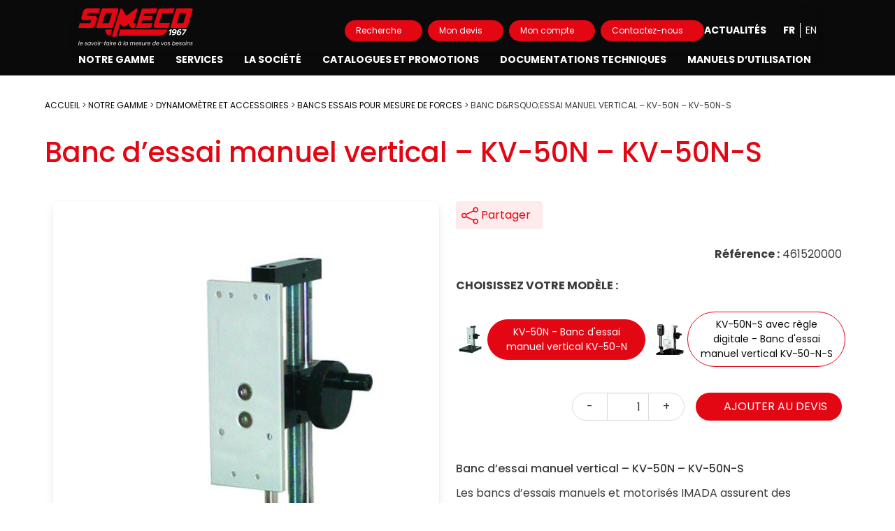

--- FILE ---
content_type: text/html; charset=UTF-8
request_url: https://www.someco.fr/produit/dynamometre-et-accessoires/bancs-essais-pour-mesure-de-forces/banc-dessai-manuel-vertical-kv-50n-kv-50n-s/
body_size: 44356
content:
<!doctype html>
<html lang="fr-FR">
<head>
    <meta charset="utf-8">
<script type="text/javascript">
/* <![CDATA[ */
var gform;gform||(document.addEventListener("gform_main_scripts_loaded",function(){gform.scriptsLoaded=!0}),document.addEventListener("gform/theme/scripts_loaded",function(){gform.themeScriptsLoaded=!0}),window.addEventListener("DOMContentLoaded",function(){gform.domLoaded=!0}),gform={domLoaded:!1,scriptsLoaded:!1,themeScriptsLoaded:!1,isFormEditor:()=>"function"==typeof InitializeEditor,callIfLoaded:function(o){return!(!gform.domLoaded||!gform.scriptsLoaded||!gform.themeScriptsLoaded&&!gform.isFormEditor()||(gform.isFormEditor()&&console.warn("The use of gform.initializeOnLoaded() is deprecated in the form editor context and will be removed in Gravity Forms 3.1."),o(),0))},initializeOnLoaded:function(o){gform.callIfLoaded(o)||(document.addEventListener("gform_main_scripts_loaded",()=>{gform.scriptsLoaded=!0,gform.callIfLoaded(o)}),document.addEventListener("gform/theme/scripts_loaded",()=>{gform.themeScriptsLoaded=!0,gform.callIfLoaded(o)}),window.addEventListener("DOMContentLoaded",()=>{gform.domLoaded=!0,gform.callIfLoaded(o)}))},hooks:{action:{},filter:{}},addAction:function(o,r,e,t){gform.addHook("action",o,r,e,t)},addFilter:function(o,r,e,t){gform.addHook("filter",o,r,e,t)},doAction:function(o){gform.doHook("action",o,arguments)},applyFilters:function(o){return gform.doHook("filter",o,arguments)},removeAction:function(o,r){gform.removeHook("action",o,r)},removeFilter:function(o,r,e){gform.removeHook("filter",o,r,e)},addHook:function(o,r,e,t,n){null==gform.hooks[o][r]&&(gform.hooks[o][r]=[]);var d=gform.hooks[o][r];null==n&&(n=r+"_"+d.length),gform.hooks[o][r].push({tag:n,callable:e,priority:t=null==t?10:t})},doHook:function(r,o,e){var t;if(e=Array.prototype.slice.call(e,1),null!=gform.hooks[r][o]&&((o=gform.hooks[r][o]).sort(function(o,r){return o.priority-r.priority}),o.forEach(function(o){"function"!=typeof(t=o.callable)&&(t=window[t]),"action"==r?t.apply(null,e):e[0]=t.apply(null,e)})),"filter"==r)return e[0]},removeHook:function(o,r,t,n){var e;null!=gform.hooks[o][r]&&(e=(e=gform.hooks[o][r]).filter(function(o,r,e){return!!(null!=n&&n!=o.tag||null!=t&&t!=o.priority)}),gform.hooks[o][r]=e)}});
/* ]]> */
</script>

    <meta http-equiv="x-ua-compatible" content="ie=edge">
    <meta name="viewport" content="width=device-width, initial-scale=1, shrink-to-fit=no">
    <meta name='robots' content='index, follow, max-image-preview:large, max-snippet:-1, max-video-preview:-1' />
<link rel="alternate" href="https://www.someco.fr/produit/dynamometre-et-accessoires/bancs-essais-pour-mesure-de-forces/banc-dessai-manuel-vertical-kv-50n-kv-50n-s/" hreflang="fr" />
<link rel="alternate" href="https://www.someco.fr/en/product/force-gauges-and-accessories-for-force-measurement/test-stand-for-force-measurement/vertical-manual-test-stand-kv-50n-kv-50n-s/" hreflang="en" />

	<!-- This site is optimized with the Yoast SEO plugin v26.6 - https://yoast.com/wordpress/plugins/seo/ -->
	<title>Banc d&#039;essai manuel vertical - KV-50N - KV-50N-S - Someco</title>
	<link rel="canonical" href="https://www.someco.fr/produit/dynamometre-et-accessoires/bancs-essais-pour-mesure-de-forces/banc-dessai-manuel-vertical-kv-50n-kv-50n-s/" />
	<meta property="og:locale" content="fr_FR" />
	<meta property="og:locale:alternate" content="en_GB" />
	<meta property="og:type" content="article" />
	<meta property="og:title" content="Banc d&#039;essai manuel vertical - KV-50N - KV-50N-S - Someco" />
	<meta property="og:description" content="Banc d&rsquo;essai manuel vertical &#8211; KV-50N &#8211; KV-50N-S Les bancs d’essais manuels et motorisés IMADA assurent des conditions de mesure [&hellip;]" />
	<meta property="og:url" content="https://www.someco.fr/produit/dynamometre-et-accessoires/bancs-essais-pour-mesure-de-forces/banc-dessai-manuel-vertical-kv-50n-kv-50n-s/" />
	<meta property="og:site_name" content="Someco" />
	<meta property="article:modified_time" content="2024-03-01T13:27:05+00:00" />
	<meta property="og:image" content="https://www.someco.fr/wp-content/uploads/2021/08/kv-50n_sans_dynamometre_461520000.jpg" />
	<meta property="og:image:width" content="450" />
	<meta property="og:image:height" content="506" />
	<meta property="og:image:type" content="image/jpeg" />
	<meta name="twitter:card" content="summary_large_image" />
	<meta name="twitter:label1" content="Durée de lecture estimée" />
	<meta name="twitter:data1" content="1 minute" />
	<script type="application/ld+json" class="yoast-schema-graph">{"@context":"https://schema.org","@graph":[{"@type":"WebPage","@id":"https://www.someco.fr/produit/dynamometre-et-accessoires/bancs-essais-pour-mesure-de-forces/banc-dessai-manuel-vertical-kv-50n-kv-50n-s/","url":"https://www.someco.fr/produit/dynamometre-et-accessoires/bancs-essais-pour-mesure-de-forces/banc-dessai-manuel-vertical-kv-50n-kv-50n-s/","name":"Banc d'essai manuel vertical - KV-50N - KV-50N-S - Someco","isPartOf":{"@id":"https://www.someco.fr/#website"},"primaryImageOfPage":{"@id":"https://www.someco.fr/produit/dynamometre-et-accessoires/bancs-essais-pour-mesure-de-forces/banc-dessai-manuel-vertical-kv-50n-kv-50n-s/#primaryimage"},"image":{"@id":"https://www.someco.fr/produit/dynamometre-et-accessoires/bancs-essais-pour-mesure-de-forces/banc-dessai-manuel-vertical-kv-50n-kv-50n-s/#primaryimage"},"thumbnailUrl":"https://www.someco.fr/wp-content/uploads/2021/08/kv-50n_sans_dynamometre_461520000.jpg","datePublished":"2017-06-22T14:50:42+00:00","dateModified":"2024-03-01T13:27:05+00:00","breadcrumb":{"@id":"https://www.someco.fr/produit/dynamometre-et-accessoires/bancs-essais-pour-mesure-de-forces/banc-dessai-manuel-vertical-kv-50n-kv-50n-s/#breadcrumb"},"inLanguage":"fr-FR","potentialAction":[{"@type":"ReadAction","target":["https://www.someco.fr/produit/dynamometre-et-accessoires/bancs-essais-pour-mesure-de-forces/banc-dessai-manuel-vertical-kv-50n-kv-50n-s/"]}]},{"@type":"ImageObject","inLanguage":"fr-FR","@id":"https://www.someco.fr/produit/dynamometre-et-accessoires/bancs-essais-pour-mesure-de-forces/banc-dessai-manuel-vertical-kv-50n-kv-50n-s/#primaryimage","url":"https://www.someco.fr/wp-content/uploads/2021/08/kv-50n_sans_dynamometre_461520000.jpg","contentUrl":"https://www.someco.fr/wp-content/uploads/2021/08/kv-50n_sans_dynamometre_461520000.jpg","width":450,"height":506,"caption":"Banc d'essai manuel vertical"},{"@type":"BreadcrumbList","@id":"https://www.someco.fr/produit/dynamometre-et-accessoires/bancs-essais-pour-mesure-de-forces/banc-dessai-manuel-vertical-kv-50n-kv-50n-s/#breadcrumb","itemListElement":[{"@type":"ListItem","position":1,"name":"Accueil","item":"https://www.someco.fr/"},{"@type":"ListItem","position":2,"name":"Notre gamme","item":"https://www.someco.fr/notre-gamme/"},{"@type":"ListItem","position":3,"name":"Dynamomètre et accessoires","item":"https://www.someco.fr/categorie-produit/dynamometre-et-accessoires/"},{"@type":"ListItem","position":4,"name":"Bancs essais pour mesure de forces","item":"https://www.someco.fr/categorie-produit/dynamometre-et-accessoires/bancs-essais-pour-mesure-de-forces/"},{"@type":"ListItem","position":5,"name":"Banc d&rsquo;essai manuel vertical &#8211; KV-50N &#8211; KV-50N-S"}]},{"@type":"WebSite","@id":"https://www.someco.fr/#website","url":"https://www.someco.fr/","name":"Someco","description":"Métrologie et Contrôle industriel - depuis 1967","publisher":{"@id":"https://www.someco.fr/#organization"},"potentialAction":[{"@type":"SearchAction","target":{"@type":"EntryPoint","urlTemplate":"https://www.someco.fr/?s={search_term_string}"},"query-input":{"@type":"PropertyValueSpecification","valueRequired":true,"valueName":"search_term_string"}}],"inLanguage":"fr-FR"},{"@type":"Organization","@id":"https://www.someco.fr/#organization","name":"Someco","url":"https://www.someco.fr/","logo":{"@type":"ImageObject","inLanguage":"fr-FR","@id":"https://www.someco.fr/#/schema/logo/image/","url":"https://www.someco.fr/wp-content/uploads/2021/08/logo-email.png","contentUrl":"https://www.someco.fr/wp-content/uploads/2021/08/logo-email.png","width":1000,"height":237,"caption":"Someco"},"image":{"@id":"https://www.someco.fr/#/schema/logo/image/"}}]}</script>
	<!-- / Yoast SEO plugin. -->


<link rel="alternate" title="oEmbed (JSON)" type="application/json+oembed" href="https://www.someco.fr/wp-json/oembed/1.0/embed?url=https%3A%2F%2Fwww.someco.fr%2Fproduit%2Fdynamometre-et-accessoires%2Fbancs-essais-pour-mesure-de-forces%2Fbanc-dessai-manuel-vertical-kv-50n-kv-50n-s%2F&#038;lang=fr" />
<link rel="alternate" title="oEmbed (XML)" type="text/xml+oembed" href="https://www.someco.fr/wp-json/oembed/1.0/embed?url=https%3A%2F%2Fwww.someco.fr%2Fproduit%2Fdynamometre-et-accessoires%2Fbancs-essais-pour-mesure-de-forces%2Fbanc-dessai-manuel-vertical-kv-50n-kv-50n-s%2F&#038;format=xml&#038;lang=fr" />
<style id='wp-img-auto-sizes-contain-inline-css' type='text/css'>
img:is([sizes=auto i],[sizes^="auto," i]){contain-intrinsic-size:3000px 1500px}
/*# sourceURL=wp-img-auto-sizes-contain-inline-css */
</style>
<style id='wp-block-library-inline-css' type='text/css'>
:root{--wp-block-synced-color:#7a00df;--wp-block-synced-color--rgb:122,0,223;--wp-bound-block-color:var(--wp-block-synced-color);--wp-editor-canvas-background:#ddd;--wp-admin-theme-color:#007cba;--wp-admin-theme-color--rgb:0,124,186;--wp-admin-theme-color-darker-10:#006ba1;--wp-admin-theme-color-darker-10--rgb:0,107,160.5;--wp-admin-theme-color-darker-20:#005a87;--wp-admin-theme-color-darker-20--rgb:0,90,135;--wp-admin-border-width-focus:2px}@media (min-resolution:192dpi){:root{--wp-admin-border-width-focus:1.5px}}.wp-element-button{cursor:pointer}:root .has-very-light-gray-background-color{background-color:#eee}:root .has-very-dark-gray-background-color{background-color:#313131}:root .has-very-light-gray-color{color:#eee}:root .has-very-dark-gray-color{color:#313131}:root .has-vivid-green-cyan-to-vivid-cyan-blue-gradient-background{background:linear-gradient(135deg,#00d084,#0693e3)}:root .has-purple-crush-gradient-background{background:linear-gradient(135deg,#34e2e4,#4721fb 50%,#ab1dfe)}:root .has-hazy-dawn-gradient-background{background:linear-gradient(135deg,#faaca8,#dad0ec)}:root .has-subdued-olive-gradient-background{background:linear-gradient(135deg,#fafae1,#67a671)}:root .has-atomic-cream-gradient-background{background:linear-gradient(135deg,#fdd79a,#004a59)}:root .has-nightshade-gradient-background{background:linear-gradient(135deg,#330968,#31cdcf)}:root .has-midnight-gradient-background{background:linear-gradient(135deg,#020381,#2874fc)}:root{--wp--preset--font-size--normal:16px;--wp--preset--font-size--huge:42px}.has-regular-font-size{font-size:1em}.has-larger-font-size{font-size:2.625em}.has-normal-font-size{font-size:var(--wp--preset--font-size--normal)}.has-huge-font-size{font-size:var(--wp--preset--font-size--huge)}.has-text-align-center{text-align:center}.has-text-align-left{text-align:left}.has-text-align-right{text-align:right}.has-fit-text{white-space:nowrap!important}#end-resizable-editor-section{display:none}.aligncenter{clear:both}.items-justified-left{justify-content:flex-start}.items-justified-center{justify-content:center}.items-justified-right{justify-content:flex-end}.items-justified-space-between{justify-content:space-between}.screen-reader-text{border:0;clip-path:inset(50%);height:1px;margin:-1px;overflow:hidden;padding:0;position:absolute;width:1px;word-wrap:normal!important}.screen-reader-text:focus{background-color:#ddd;clip-path:none;color:#444;display:block;font-size:1em;height:auto;left:5px;line-height:normal;padding:15px 23px 14px;text-decoration:none;top:5px;width:auto;z-index:100000}html :where(.has-border-color){border-style:solid}html :where([style*=border-top-color]){border-top-style:solid}html :where([style*=border-right-color]){border-right-style:solid}html :where([style*=border-bottom-color]){border-bottom-style:solid}html :where([style*=border-left-color]){border-left-style:solid}html :where([style*=border-width]){border-style:solid}html :where([style*=border-top-width]){border-top-style:solid}html :where([style*=border-right-width]){border-right-style:solid}html :where([style*=border-bottom-width]){border-bottom-style:solid}html :where([style*=border-left-width]){border-left-style:solid}html :where(img[class*=wp-image-]){height:auto;max-width:100%}:where(figure){margin:0 0 1em}html :where(.is-position-sticky){--wp-admin--admin-bar--position-offset:var(--wp-admin--admin-bar--height,0px)}@media screen and (max-width:600px){html :where(.is-position-sticky){--wp-admin--admin-bar--position-offset:0px}}
/*# sourceURL=/wp-includes/css/dist/block-library/common.min.css */
</style>
<link rel='stylesheet' id='slick-css' href='https://www.someco.fr/wp-content/plugins/getwid/vendors/slick/slick/slick.min.css?ver=1.9.0' type='text/css' media='all' />
<link rel='stylesheet' id='slick-theme-css' href='https://www.someco.fr/wp-content/plugins/getwid/vendors/slick/slick/slick-theme.min.css?ver=1.9.0' type='text/css' media='all' />
<link rel='stylesheet' id='getwid-blocks-css' href='https://www.someco.fr/wp-content/plugins/getwid/assets/css/blocks.style.css?ver=2.1.3' type='text/css' media='all' />
<link rel='stylesheet' id='photoswipe-css' href='https://www.someco.fr/wp-content/plugins/woocommerce/assets/css/photoswipe/photoswipe.min.css?ver=10.4.3' type='text/css' media='all' />
<link rel='stylesheet' id='photoswipe-default-skin-css' href='https://www.someco.fr/wp-content/plugins/woocommerce/assets/css/photoswipe/default-skin/default-skin.min.css?ver=10.4.3' type='text/css' media='all' />
<style id='woocommerce-inline-inline-css' type='text/css'>
.woocommerce form .form-row .required { visibility: visible; }
/*# sourceURL=woocommerce-inline-inline-css */
</style>
<link rel='stylesheet' id='poppins-google-fonts-css' href='https://fonts.googleapis.com/css2?family=Poppins%3Awght%40300%3B400%3B500%3B700&#038;display=swap&#038;ver=6.9' type='text/css' media='all' />
<link rel='stylesheet' id='gform_theme_components-css' href='https://www.someco.fr/wp-content/plugins/gravityforms/assets/css/dist/theme-components.min.css?ver=2.9.24' type='text/css' media='all' />
<link rel='stylesheet' id='gform_theme-css' href='https://www.someco.fr/wp-content/plugins/gravityforms/assets/css/dist/theme.min.css?ver=2.9.24' type='text/css' media='all' />
<link rel='stylesheet' id='simple-favorites-css' href='https://www.someco.fr/wp-content/plugins/favorites/assets/css/favorites.css?ver=2.3.6' type='text/css' media='all' />
<link rel='stylesheet' id='woovr-frontend-css' href='https://www.someco.fr/wp-content/plugins/wpc-variations-radio-buttons/assets/css/frontend.css?ver=3.7.3' type='text/css' media='all' />
<link rel='stylesheet' id='styles/pages/app.compiled.css-css' href='https://www.someco.fr/wp-content/themes/someco2021/dist/styles/pages/app.compiled.css?id=7bcac3b43d42c731bd6618516b0d5114' type='text/css' media='all' />
<link rel='stylesheet' id='styles/pages/single-product.compiled.css-css' href='https://www.someco.fr/wp-content/themes/someco2021/dist/styles/pages/single-product.compiled.css?id=67d97afe099c62f0576bad41b72bef98' type='text/css' media='all' />
<link rel='stylesheet' id='styles/pages/woocommerce.compiled.css-css' href='https://www.someco.fr/wp-content/themes/someco2021/dist/styles/pages/woocommerce.compiled.css?id=3d9646473143424fe80612edecda2455' type='text/css' media='all' />
<link rel='stylesheet' id='styles/pages/woocommerce-page.compiled.css-css' href='https://www.someco.fr/wp-content/themes/someco2021/dist/styles/pages/woocommerce-page.compiled.css?id=ebcd7980fdc9df583538836f42cdbeac' type='text/css' media='all' />
<link rel='stylesheet' id='relevanssi-live-search-css' href='https://www.someco.fr/wp-content/plugins/relevanssi-live-ajax-search/assets/styles/style.css?ver=2.5' type='text/css' media='all' />
<link rel='stylesheet' id='select2-css' href='https://www.someco.fr/wp-content/plugins/woocommerce/assets/css/select2.css?ver=10.4.3' type='text/css' media='all' />
<script type="text/javascript" src="https://www.someco.fr/wp-includes/js/jquery/jquery.min.js?ver=3.7.1" id="jquery-core-js"></script>
<script type="text/javascript" src="https://www.someco.fr/wp-includes/js/jquery/jquery-migrate.min.js?ver=3.4.1" id="jquery-migrate-js"></script>
<script type="text/javascript" src="https://www.someco.fr/wp-content/plugins/woocommerce/assets/js/jquery-blockui/jquery.blockUI.min.js?ver=2.7.0-wc.10.4.3" id="wc-jquery-blockui-js" defer="defer" data-wp-strategy="defer"></script>
<script type="text/javascript" id="wc-add-to-cart-js-extra">
/* <![CDATA[ */
var wc_add_to_cart_params = {"ajax_url":"/wp-admin/admin-ajax.php","wc_ajax_url":"/?wc-ajax=%%endpoint%%","i18n_view_cart":"Voir le panier","cart_url":"https://www.someco.fr/mon-devis/","is_cart":"","cart_redirect_after_add":"no"};
//# sourceURL=wc-add-to-cart-js-extra
/* ]]> */
</script>
<script type="text/javascript" src="https://www.someco.fr/wp-content/plugins/woocommerce/assets/js/frontend/add-to-cart.min.js?ver=10.4.3" id="wc-add-to-cart-js" defer="defer" data-wp-strategy="defer"></script>
<script type="text/javascript" src="https://www.someco.fr/wp-content/plugins/woocommerce/assets/js/photoswipe/photoswipe.min.js?ver=4.1.1-wc.10.4.3" id="wc-photoswipe-js" defer="defer" data-wp-strategy="defer"></script>
<script type="text/javascript" src="https://www.someco.fr/wp-content/plugins/woocommerce/assets/js/photoswipe/photoswipe-ui-default.min.js?ver=4.1.1-wc.10.4.3" id="wc-photoswipe-ui-default-js" defer="defer" data-wp-strategy="defer"></script>
<script type="text/javascript" id="wc-single-product-js-extra">
/* <![CDATA[ */
var wc_single_product_params = {"i18n_required_rating_text":"Veuillez s\u00e9lectionner une note","i18n_rating_options":["1\u00a0\u00e9toile sur 5","2\u00a0\u00e9toiles sur 5","3\u00a0\u00e9toiles sur 5","4\u00a0\u00e9toiles sur 5","5\u00a0\u00e9toiles sur 5"],"i18n_product_gallery_trigger_text":"Voir la galerie d\u2019images en plein \u00e9cran","review_rating_required":"yes","flexslider":{"rtl":false,"animation":"slide","smoothHeight":true,"directionNav":false,"controlNav":"thumbnails","slideshow":false,"animationSpeed":500,"animationLoop":false,"allowOneSlide":false},"zoom_enabled":"","zoom_options":[],"photoswipe_enabled":"1","photoswipe_options":{"shareEl":false,"closeOnScroll":false,"history":false,"hideAnimationDuration":0,"showAnimationDuration":0},"flexslider_enabled":""};
//# sourceURL=wc-single-product-js-extra
/* ]]> */
</script>
<script type="text/javascript" src="https://www.someco.fr/wp-content/plugins/woocommerce/assets/js/frontend/single-product.min.js?ver=10.4.3" id="wc-single-product-js" defer="defer" data-wp-strategy="defer"></script>
<script type="text/javascript" src="https://www.someco.fr/wp-content/plugins/woocommerce/assets/js/js-cookie/js.cookie.min.js?ver=2.1.4-wc.10.4.3" id="wc-js-cookie-js" defer="defer" data-wp-strategy="defer"></script>
<script type="text/javascript" id="woocommerce-js-extra">
/* <![CDATA[ */
var woocommerce_params = {"ajax_url":"/wp-admin/admin-ajax.php","wc_ajax_url":"/?wc-ajax=%%endpoint%%","i18n_password_show":"Afficher le mot de passe","i18n_password_hide":"Masquer le mot de passe"};
//# sourceURL=woocommerce-js-extra
/* ]]> */
</script>
<script type="text/javascript" src="https://www.someco.fr/wp-content/plugins/woocommerce/assets/js/frontend/woocommerce.min.js?ver=10.4.3" id="woocommerce-js" defer="defer" data-wp-strategy="defer"></script>
<script type="text/javascript" id="favorites-js-extra">
/* <![CDATA[ */
var favorites_data = {"ajaxurl":"https://www.someco.fr/wp-admin/admin-ajax.php","nonce":"f5ec4f1eb2","favorite":"","favorited":"","includecount":"","indicate_loading":"","loading_text":"Loading","loading_image":"","loading_image_active":"","loading_image_preload":"","cache_enabled":"1","button_options":{"button_type":"custom","custom_colors":false,"box_shadow":false,"include_count":false,"default":{"background_default":false,"border_default":false,"text_default":false,"icon_default":false,"count_default":false},"active":{"background_active":false,"border_active":false,"text_active":false,"icon_active":false,"count_active":false}},"authentication_modal_content":"\u003Cp\u003EPlease login to add favorites.\u003C/p\u003E\n\u003Cp\u003E\u003Ca href=\"#\" data-favorites-modal-close\u003EDismiss this notice\u003C/a\u003E\u003C/p\u003E\n","authentication_redirect":"1","dev_mode":"","logged_in":"","user_id":"0","authentication_redirect_url":"https://www.someco.fr/mon-compte/"};
//# sourceURL=favorites-js-extra
/* ]]> */
</script>
<script type="text/javascript" src="https://www.someco.fr/wp-content/plugins/favorites/assets/js/favorites.min.js?ver=2.3.6" id="favorites-js"></script>
<script type="text/javascript" src="https://www.someco.fr/wp-content/plugins/woocommerce/assets/js/select2/select2.full.min.js?ver=4.0.3-wc.10.4.3" id="wc-select2-js" defer="defer" data-wp-strategy="defer"></script>
<link rel="https://api.w.org/" href="https://www.someco.fr/wp-json/" /><link rel="alternate" title="JSON" type="application/json" href="https://www.someco.fr/wp-json/wp/v2/product/3913" /><link rel="EditURI" type="application/rsd+xml" title="RSD" href="https://www.someco.fr/xmlrpc.php?rsd" />
<link rel='shortlink' href='https://www.someco.fr/?p=3913' />
<!-- Google site verification - Google for WooCommerce -->
<meta name="google-site-verification" content="rC3auixT6vmhPS8Vq5NPupF0DbcR44ips--_M7KGU-I" />
	<noscript><style>.woocommerce-product-gallery{ opacity: 1 !important; }</style></noscript>
	<link rel="icon" href="https://www.someco.fr/wp-content/uploads/2021/08/cropped-icon-32x32.png" sizes="32x32" />
<link rel="icon" href="https://www.someco.fr/wp-content/uploads/2021/08/cropped-icon-192x192.png" sizes="192x192" />
<link rel="apple-touch-icon" href="https://www.someco.fr/wp-content/uploads/2021/08/cropped-icon-180x180.png" />
<meta name="msapplication-TileImage" content="https://www.someco.fr/wp-content/uploads/2021/08/cropped-icon-270x270.png" />
<style>.content .has-black-color { color: #000000;}.content .has-black-color strong { color: #000000;}.content .has-black-background-color { background-color: #000000;}.content .has-white-color { color: #FFFFFF;}.content .has-white-color strong { color: #FFFFFF;}.content .has-white-background-color { background-color: #FFFFFF;}</style>		<style type="text/css" id="wp-custom-css">
			@media only screen and (min-width: 769px){
	
.page-id-6428 .page-header.has-thumbnail figure {
		max-height:170px;
}
	
.page-id-6428	.page-header.has-thumbnail figure img {
		max-height:170px;
	}
	
	.page-id-6428	.section {
		padding-top:0;
	}
	
}


		</style>
		    <link rel="preconnect" href="https://fonts.googleapis.com">
    <link rel="preconnect" href="https://fonts.gstatic.com" crossorigin>

    <script type="text/javascript" src="https://cache.consentframework.com/js/pa/27414/c/0E606/stub" referrerpolicy="unsafe-url" charset="utf-8"></script>
    <script type="text/javascript" src="https://choices.consentframework.com/js/pa/27414/c/0E606/cmp" referrerpolicy="unsafe-url" charset="utf-8" async></script>
    <!-- Add the slick-theme.css if you want default styling -->
    <link rel="stylesheet" type="text/css" href="//cdn.jsdelivr.net/npm/slick-carousel@1.8.1/slick/slick.css"/>
            <!-- Global site tag (gtag.js) - Google Analytics -->
        <script async src="https://www.googletagmanager.com/gtag/js?id=UA-35747718-1"></script>
        <script>
        window.dataLayer = window.dataLayer || [];
        function gtag(){dataLayer.push(arguments);}
        gtag('js', new Date());

        gtag('config', 'UA-35747718-1');
        </script>
    
    <style>
        :root{
            --scrollbar-width: 0px;
        }
    </style>
</head>
<body class="app wp-singular product-template-default single single-product postid-3913 wp-custom-logo wp-embed-responsive wp-theme-someco2021resources theme-someco2021/resources woocommerce woocommerce-page woocommerce-no-js">
    
    <header class="site-header ">
    <nav class="navbar mobile-navbar" role="navigation" aria-label="Navigation mobile principale">
        <div class="navbar-brand">
    <a href="https://www.someco.fr/" class="custom-logo-link" rel="home" itemprop="url"><img src="https://www.someco.fr/wp-content/themes/someco2021/dist/images/logo-fr.svg"  class="custom-logo navbar-item"></a>

    <div class="actions">
        <a href="https://www.someco.fr/mon-devis/">
            <span class="icon is-small">
                <svg version="1.1" viewBox="0 0 15.883 17.06" xmlns="http://www.w3.org/2000/svg"><g transform="translate(17111 6035.5)" data-name="Groupe 914"><path transform="translate(-17130 -6054.6)" d="M26.5,25H24.146a.278.278,0,0,0-.294.294v2.353a.278.278,0,0,0,.294.294H26.5a.278.278,0,0,0,.294-.294V25.294A.278.278,0,0,0,26.5,25Zm-.294,2.353H24.44V25.588h1.765Z" fill="currentColor"/><path transform="translate(-17142 -6063.6)" d="M44.582,38.72a1.329,1.329,0,0,0-1.142-.549,1.066,1.066,0,0,0-1.109.665h2.195l-.266.554H42.232c-.005.055-.011.133-.011.188s.006.116.011.172h1.857l-.261.554H42.388a1.111,1.111,0,0,0,1.081.621,1.481,1.481,0,0,0,1.109-.454v.665a2.015,2.015,0,0,1-1.192.344,1.726,1.726,0,0,1-1.746-1.175h-.693l.277-.554h.283c-.006-.077-.006-.127-.006-.177s0-.105.006-.183h-.56l.277-.554h.416a1.778,1.778,0,0,1,1.829-1.219,1.95,1.95,0,0,1,1.386.527Z" fill="currentColor"/><path transform="translate(-17122 -6043.4)" d="M12.146,13.118h9.412a.278.278,0,0,0,.294-.294V9.294A.278.278,0,0,0,21.558,9H12.146a.278.278,0,0,0-.294.294v3.53A.278.278,0,0,0,12.146,13.118Zm.294-3.53h8.824V12.53H12.44Z" fill="currentColor"/><path transform="translate(-17122 -6054.6)" d="M14.5,25H12.146a.278.278,0,0,0-.294.294v2.353a.278.278,0,0,0,.294.294H14.5a.278.278,0,0,0,.294-.294V25.294A.278.278,0,0,0,14.5,25Zm-.294,2.353H12.44V25.588h1.765Z" fill="currentColor"/><path transform="translate(-17122 -6071.6)" d="M14.5,49H12.146a.278.278,0,0,0-.294.294v2.353a.278.278,0,0,0,.294.294H14.5a.278.278,0,0,0,.294-.294V49.294A.278.278,0,0,0,14.5,49Zm-.294,2.353H12.44V49.588h1.765Z" fill="currentColor"/><path transform="translate(-17130 -6071.6)" d="M26.5,49H24.146a.278.278,0,0,0-.294.294v2.353a.278.278,0,0,0,.294.294H26.5a.278.278,0,0,0,.294-.294V49.294A.278.278,0,0,0,26.5,49Zm-.294,2.353H24.44V49.588h1.765Z" fill="currentColor"/><path transform="translate(-17122 -6063.1)" d="M14.5,37H12.146a.278.278,0,0,0-.294.294v2.353a.278.278,0,0,0,.294.294H14.5a.278.278,0,0,0,.294-.294V37.294A.278.278,0,0,0,14.5,37Zm-.294,2.353H12.44V37.588h1.765Z" fill="currentColor"/><path transform="translate(-17130 -6063.1)" d="M26.5,37H24.146a.278.278,0,0,0-.294.294v2.353a.278.278,0,0,0,.294.294H26.5a.278.278,0,0,0,.294-.294V37.294A.278.278,0,0,0,26.5,37Zm-.294,2.353H24.44V37.588h1.765Z" fill="currentColor"/><path transform="translate(-17119 -6040.5)" d="M23.735,16.477a3.843,3.843,0,0,0-3.53-3.824V5.882A.867.867,0,0,0,19.323,5H8.734a.867.867,0,0,0-.882.882v15.3a.867.867,0,0,0,.882.882H19.323a.867.867,0,0,0,.882-.882V20.3A3.843,3.843,0,0,0,23.735,16.477Zm-4.412,4.995H8.734a.278.278,0,0,1-.294-.294V5.882a.278.278,0,0,1,.294-.294H19.323a.278.278,0,0,1,.294.294v6.768a3.832,3.832,0,0,0-.588.088V11.177a.278.278,0,0,0-.294-.294H16.382a.278.278,0,0,0-.294.294V13.53a.278.278,0,0,0,.294.294h.744a3.846,3.846,0,0,0-.463.588h-.281a.278.278,0,0,0-.294.294V16a3.472,3.472,0,0,0,0,.95v3.637a.278.278,0,0,0,.294.294h2.353a.278.278,0,0,0,.294-.294v-.374a3.833,3.833,0,0,0,.588.088v.874A.278.278,0,0,1,19.323,21.472Zm-.882-8.547a3.814,3.814,0,0,0-.6.311H16.676V11.471h1.765Zm-1.765,5.639a3.857,3.857,0,0,0,1.765,1.465V20.3H16.676ZM19.9,19.729a3.252,3.252,0,1,1,3.252-3.252A3.255,3.255,0,0,1,19.9,19.729Z" fill="currentColor"/></g></svg>
            </span>
            <span class="is-sr-only">
                Mon devis
            </span>
        </a>
    
        <a href="https://www.someco.fr/mon-compte/">
            <span class="icon is-small">
                <svg version="1.1" viewBox="0 0 13.676 14.968" xmlns="http://www.w3.org/2000/svg"><path transform="translate(48.975 4.008)" d="M-40.6,4.3a4.3,4.3,0,0,0,2.479-5.548A4.3,4.3,0,0,0-43.67-3.723a4.3,4.3,0,0,0-2.479,5.548A4.3,4.3,0,0,0-43.67,4.3a6.9,6.9,0,0,0-5.3,6.151.452.452,0,0,0,.4.5.453.453,0,0,0,.5-.4c0-.008,0-.016,0-.024h0a5.951,5.951,0,0,1,6.379-5.491A5.951,5.951,0,0,1-36.2,10.537a.452.452,0,0,0,.448.415h.037a.448.448,0,0,0,.415-.478v-.007A6.9,6.9,0,0,0-40.6,4.3ZM-45.528.293a3.392,3.392,0,0,1,3.4-3.388A3.392,3.392,0,0,1-38.743.3,3.392,3.392,0,0,1-42.136,3.69,3.4,3.4,0,0,1-45.528.293Z" fill="currentColor"/></svg>
            </span>
            <span class="is-sr-only">
                Mon compte
            </span>
        </a>
        
        <button class="hamburger hamburger--emphatic toggle-trigger no-self-trigger " type="button" data-target="primary-menu-mobile">
            <span class="hamburger-label is-sr-only">Menu</span>
            <span class="hamburger-box">
                <span class="hamburger-inner"></span>
            </span>
        </button>
    </div>
</div>    </nav>

    <div class="container menu">
        <nav class="navbar desktop-navbar" role="navigation" aria-label="Navigation principale">
            <a href="https://www.someco.fr/" class="custom-logo-link" rel="home" itemprop="url"><img src="https://www.someco.fr/wp-content/themes/someco2021/dist/images/logo-fr.svg"  class="custom-logo navbar-item"></a>
 

<div class="menu-container">
    <div class="menu-container--flex">

        <div class="inner-menu">
            <div class="actions buttons">
                <button class="button is-primary is-rounded is-small toggle-trigger no-self-trigger" data-target="primary-menu-search">
                    <span>
                        Recherche
                    </span>
                    <span class="icon">
                        <svg version="1.1" viewBox="0 0 13.797 13.797" xmlns="http://www.w3.org/2000/svg"><path transform="translate(.085 .085)" d="M13.552,12.782,10.081,9.311A5.664,5.664,0,0,0,11.4,5.666,5.751,5.751,0,1,0,5.651,11.4,5.664,5.664,0,0,0,9.3,10.081l3.471,3.471a.566.566,0,0,0,.392.16.581.581,0,0,0,.392-.16.537.537,0,0,0,0-.77M1,5.651A4.648,4.648,0,1,1,5.651,10.3,4.648,4.648,0,0,1,1,5.651" fill="currentColor"/></svg>
                    </span>
                </button>
                <a href="https://www.someco.fr/mon-devis/" class="button is-primary is-rounded is-small">
                    <span>
                        Mon devis
                    </span>
                    <span class="icon">
                        <svg version="1.1" viewBox="0 0 15.883 17.06" xmlns="http://www.w3.org/2000/svg"><g transform="translate(17111 6035.5)" data-name="Groupe 914"><path transform="translate(-17130 -6054.6)" d="M26.5,25H24.146a.278.278,0,0,0-.294.294v2.353a.278.278,0,0,0,.294.294H26.5a.278.278,0,0,0,.294-.294V25.294A.278.278,0,0,0,26.5,25Zm-.294,2.353H24.44V25.588h1.765Z" fill="currentColor"/><path transform="translate(-17142 -6063.6)" d="M44.582,38.72a1.329,1.329,0,0,0-1.142-.549,1.066,1.066,0,0,0-1.109.665h2.195l-.266.554H42.232c-.005.055-.011.133-.011.188s.006.116.011.172h1.857l-.261.554H42.388a1.111,1.111,0,0,0,1.081.621,1.481,1.481,0,0,0,1.109-.454v.665a2.015,2.015,0,0,1-1.192.344,1.726,1.726,0,0,1-1.746-1.175h-.693l.277-.554h.283c-.006-.077-.006-.127-.006-.177s0-.105.006-.183h-.56l.277-.554h.416a1.778,1.778,0,0,1,1.829-1.219,1.95,1.95,0,0,1,1.386.527Z" fill="currentColor"/><path transform="translate(-17122 -6043.4)" d="M12.146,13.118h9.412a.278.278,0,0,0,.294-.294V9.294A.278.278,0,0,0,21.558,9H12.146a.278.278,0,0,0-.294.294v3.53A.278.278,0,0,0,12.146,13.118Zm.294-3.53h8.824V12.53H12.44Z" fill="currentColor"/><path transform="translate(-17122 -6054.6)" d="M14.5,25H12.146a.278.278,0,0,0-.294.294v2.353a.278.278,0,0,0,.294.294H14.5a.278.278,0,0,0,.294-.294V25.294A.278.278,0,0,0,14.5,25Zm-.294,2.353H12.44V25.588h1.765Z" fill="currentColor"/><path transform="translate(-17122 -6071.6)" d="M14.5,49H12.146a.278.278,0,0,0-.294.294v2.353a.278.278,0,0,0,.294.294H14.5a.278.278,0,0,0,.294-.294V49.294A.278.278,0,0,0,14.5,49Zm-.294,2.353H12.44V49.588h1.765Z" fill="currentColor"/><path transform="translate(-17130 -6071.6)" d="M26.5,49H24.146a.278.278,0,0,0-.294.294v2.353a.278.278,0,0,0,.294.294H26.5a.278.278,0,0,0,.294-.294V49.294A.278.278,0,0,0,26.5,49Zm-.294,2.353H24.44V49.588h1.765Z" fill="currentColor"/><path transform="translate(-17122 -6063.1)" d="M14.5,37H12.146a.278.278,0,0,0-.294.294v2.353a.278.278,0,0,0,.294.294H14.5a.278.278,0,0,0,.294-.294V37.294A.278.278,0,0,0,14.5,37Zm-.294,2.353H12.44V37.588h1.765Z" fill="currentColor"/><path transform="translate(-17130 -6063.1)" d="M26.5,37H24.146a.278.278,0,0,0-.294.294v2.353a.278.278,0,0,0,.294.294H26.5a.278.278,0,0,0,.294-.294V37.294A.278.278,0,0,0,26.5,37Zm-.294,2.353H24.44V37.588h1.765Z" fill="currentColor"/><path transform="translate(-17119 -6040.5)" d="M23.735,16.477a3.843,3.843,0,0,0-3.53-3.824V5.882A.867.867,0,0,0,19.323,5H8.734a.867.867,0,0,0-.882.882v15.3a.867.867,0,0,0,.882.882H19.323a.867.867,0,0,0,.882-.882V20.3A3.843,3.843,0,0,0,23.735,16.477Zm-4.412,4.995H8.734a.278.278,0,0,1-.294-.294V5.882a.278.278,0,0,1,.294-.294H19.323a.278.278,0,0,1,.294.294v6.768a3.832,3.832,0,0,0-.588.088V11.177a.278.278,0,0,0-.294-.294H16.382a.278.278,0,0,0-.294.294V13.53a.278.278,0,0,0,.294.294h.744a3.846,3.846,0,0,0-.463.588h-.281a.278.278,0,0,0-.294.294V16a3.472,3.472,0,0,0,0,.95v3.637a.278.278,0,0,0,.294.294h2.353a.278.278,0,0,0,.294-.294v-.374a3.833,3.833,0,0,0,.588.088v.874A.278.278,0,0,1,19.323,21.472Zm-.882-8.547a3.814,3.814,0,0,0-.6.311H16.676V11.471h1.765Zm-1.765,5.639a3.857,3.857,0,0,0,1.765,1.465V20.3H16.676ZM19.9,19.729a3.252,3.252,0,1,1,3.252-3.252A3.255,3.255,0,0,1,19.9,19.729Z" fill="currentColor"/></g></svg>
                    </span>
                </a>
                <a href="https://www.someco.fr/mon-compte/" class="button is-primary is-rounded is-small">
                    <span>
                        Mon compte
                    </span>
                    <span class="icon">
                        <svg version="1.1" viewBox="0 0 13.676 14.968" xmlns="http://www.w3.org/2000/svg"><path transform="translate(48.975 4.008)" d="M-40.6,4.3a4.3,4.3,0,0,0,2.479-5.548A4.3,4.3,0,0,0-43.67-3.723a4.3,4.3,0,0,0-2.479,5.548A4.3,4.3,0,0,0-43.67,4.3a6.9,6.9,0,0,0-5.3,6.151.452.452,0,0,0,.4.5.453.453,0,0,0,.5-.4c0-.008,0-.016,0-.024h0a5.951,5.951,0,0,1,6.379-5.491A5.951,5.951,0,0,1-36.2,10.537a.452.452,0,0,0,.448.415h.037a.448.448,0,0,0,.415-.478v-.007A6.9,6.9,0,0,0-40.6,4.3ZM-45.528.293a3.392,3.392,0,0,1,3.4-3.388A3.392,3.392,0,0,1-38.743.3,3.392,3.392,0,0,1-42.136,3.69,3.4,3.4,0,0,1-45.528.293Z" fill="currentColor"/></svg>
                    </span>
                </a>
                <a href="https://www.someco.fr//#footer-contact" class="button is-primary is-rounded is-small">
                    <span>
                        Contactez-nous
                    </span>
                    <span class="icon">
                        <svg viewBox="0 0 33.48 34.675" xmlns="http://www.w3.org/2000/svg"><path fill="currentColor" d="M16.74 2.99a13.751 13.751 0 1013.749 13.751A13.765 13.765 0 0016.74 2.99zm0 26.306a12.555 12.555 0 1112.555-12.555A12.569 12.569 0 0116.74 29.296z"/><path fill="currentColor" d="M29.484 27.586a16.708 16.708 0 10-5.4 4.195l6.153 2.84a.623.623 0 00.249.055.588.588 0 00.384-.139.6.6 0 00.2-.6zm-5.156 2.989a.624.624 0 00-.249-.055.584.584 0 00-.274.065 15.4 15.4 0 01-7.065 1.7 15.553 15.553 0 1111.643-5.251.613.613 0 00-.135.543l1.36 5.435z"/><path fill="currentColor" d="M10.075 11.802a1.1 1.1 0 00-1.1 1.083v7.939a1.1 1.1 0 001.1 1.083h13.318a1.1 1.1 0 001.1-1.083v-7.939a1.1 1.1 0 00-1.1-1.083zm.186.722h12.946l-6.157 5.5a.536.536 0 01-.632 0zm-.564.462l4.504 4.026-4.5 3.732zm14.073 0v7.758l-4.505-3.733zm-9.021 4.516l1.19 1.06a1.2 1.2 0 001.59 0l1.19-1.06 4.449 3.682H10.301l4.449-3.682z"/></svg>                    </span>
                </a>
            </div>
        </div>

        <div id="primary-menu-search" class="search">
            <form role="search" method="get" class="search-form" action="https://www.someco.fr/">
				<label>
					<span class="screen-reader-text">Rechercher :</span>
					<input type="search" class="search-field" placeholder="Recherchez un produit ou une réference" value="" name="s" data-rlvlive="true" data-rlvparentel="#rlvlive_1" data-rlvconfig="default" />
				</label>
				<button type="submit" class="search-submit" aria-label="Rechercher…"><svg fill="none" stroke="currentColor" stroke-width="1.5" viewBox="0 0 24 24" xmlns="http://www.w3.org/2000/svg" aria-hidden="true" width="24" height="24" class="submit-icon" focusable="false"><path stroke-linecap="round" stroke-linejoin="round" d="M21 21l-5.197-5.197m0 0A7.5 7.5 0 105.196 5.196a7.5 7.5 0 0010.607 10.607z"></path></svg></button>
			<span class="relevanssi-live-search-instructions">Quand les résultats de l'auto-complétion sont disponibles, utilisez les flèches haut et bas pour évaluer entrer pour aller à la page désirée. Utilisateurs et utilisatrices d‘appareils tactiles, explorez en touchant ou par des gestes de balayage.</span><div id="rlvlive_1"></div></form>        </div>

        <div class="quick-links">
    <div>
        <a href="https://www.someco.fr/actualites/" class="is-uppercase news">Actualités</a>
    </div>
    <ul class="language-switcher">
        	<li class="lang-item lang-item-16 lang-item-fr current-lang lang-item-first"><a lang="fr-FR" hreflang="fr-FR" href="https://www.someco.fr/produit/dynamometre-et-accessoires/bancs-essais-pour-mesure-de-forces/banc-dessai-manuel-vertical-kv-50n-kv-50n-s/" aria-current="true">fr</a></li>
	<li class="lang-item lang-item-18 lang-item-en"><a lang="en-GB" hreflang="en-GB" href="https://www.someco.fr/en/product/force-gauges-and-accessories-for-force-measurement/test-stand-for-force-measurement/vertical-manual-test-stand-kv-50n-kv-50n-s/">en</a></li>

    </ul>
</div>    </div>
</div>        </nav>
                    <ul id="menu-menu-principal" class="primary-menu"><li id="menu-item-6404" class="menu-item menu-item-type-post_type menu-item-object-page menu-item-has-children current_page_parent menu-item-6404"><a href="https://www.someco.fr/notre-gamme/">Notre gamme</a>
<ul class="sub-menu">
	<li id="menu-item-6416" class="menu-item menu-item-type-post_type menu-item-object-page menu-item-6416"><a href="https://www.someco.fr/notre-gamme/colonne-de-mesure-trusquin-marbre/">Colonne de mesure, Trusquin &#038; Marbre</a></li>
	<li id="menu-item-6414" class="menu-item menu-item-type-post_type menu-item-object-page menu-item-6414"><a href="https://www.someco.fr/notre-gamme/machine-a-mesurer-3d-2d/">Machine à mesurer 3D &#038; 2D</a></li>
	<li id="menu-item-11690" class="menu-item menu-item-type-post_type menu-item-object-page menu-item-11690"><a href="https://www.someco.fr/notre-gamme/controle-de-fabrication-des-ressorts-easydur/">Contrôle de fabrication des ressorts – Easydur</a></li>
	<li id="menu-item-11689" class="menu-item menu-item-type-post_type menu-item-object-page menu-item-11689"><a href="https://www.someco.fr/notre-gamme/machines-universelles-de-traction-et-de-compression-easydur/">Machines universelles de traction et de compression – Easydur</a></li>
	<li id="menu-item-12408" class="menu-item menu-item-type-post_type menu-item-object-page menu-item-12408"><a href="https://www.someco.fr/notre-gamme/mesure-de-produits-alimentaires/">Contrôle de produits alimentaires</a></li>
	<li id="menu-item-6417" class="menu-item menu-item-type-post_type menu-item-object-page menu-item-6417"><a href="https://www.someco.fr/notre-gamme/mesure-manuelle/">Mesure manuelle</a></li>
	<li id="menu-item-6407" class="menu-item menu-item-type-post_type menu-item-object-page menu-item-6407"><a href="https://www.someco.fr/notre-gamme/couplemetre-et-accessoires/">Couplemètre et accessoires</a></li>
	<li id="menu-item-6405" class="menu-item menu-item-type-post_type menu-item-object-page menu-item-6405"><a href="https://www.someco.fr/notre-gamme/mesure-dangles-mesure-dinclinaison-mise-a-niveau/">Mesure d’angles – Mesure d’inclinaison – Mise à niveau</a></li>
	<li id="menu-item-6411" class="menu-item menu-item-type-post_type menu-item-object-page menu-item-6411"><a href="https://www.someco.fr/notre-gamme/durometre-controle-de-durete/">Duromètre – Contrôle de dureté</a></li>
	<li id="menu-item-6406" class="menu-item menu-item-type-post_type menu-item-object-page menu-item-6406"><a href="https://www.someco.fr/notre-gamme/mesure-depaisseurs-mesure-de-temperatures-mesure-de-vitesses-de-temps/">Mesure d’épaisseurs – Mesure de températures – Mesure de vitesses, de temps</a></li>
	<li id="menu-item-11682" class="menu-item menu-item-type-post_type menu-item-object-page menu-item-11682"><a href="https://www.someco.fr/notre-gamme/durometre-special-easydur/">Duromètre spécial – Easydur</a></li>
	<li id="menu-item-6413" class="menu-item menu-item-type-post_type menu-item-object-page menu-item-6413"><a href="https://www.someco.fr/notre-gamme/microscopes-loupes-stereoscopiques/">Microscopes – Loupes stéréoscopiques</a></li>
	<li id="menu-item-6408" class="menu-item menu-item-type-post_type menu-item-object-page menu-item-6408"><a href="https://www.someco.fr/notre-gamme/dynamometre-et-accessoires/">Dynamomètre et accessoires</a></li>
	<li id="menu-item-12000" class="menu-item menu-item-type-post_type menu-item-object-page menu-item-12000"><a href="https://www.someco.fr/notre-gamme/poids-balances-mesure-de-masse-mesure-de-force-mesure-de-couples/">Poids &#038; Balances – Mesure de masse – Mesure de force – Mesure de couples</a></li>
	<li id="menu-item-6415" class="menu-item menu-item-type-post_type menu-item-object-page menu-item-6415"><a href="https://www.someco.fr/notre-gamme/projecteur-de-profils/">Projecteur de profils</a></li>
	<li id="menu-item-6410" class="menu-item menu-item-type-post_type menu-item-object-page menu-item-6410"><a href="https://www.someco.fr/notre-gamme/preparation-dechantillons-metallographique-metallographie/">Préparation d’échantillons métallographique – Métallographie</a></li>
	<li id="menu-item-6412" class="menu-item menu-item-type-post_type menu-item-object-page menu-item-6412"><a href="https://www.someco.fr/notre-gamme/rugosimetre-mesure-detats-de-surface-de-profils/">Rugosimètre – Mesure d’états de surface / de profils</a></li>
</ul>
</li>
<li id="menu-item-6422" class="menu-item menu-item-type-post_type menu-item-object-page menu-item-6422"><a href="https://www.someco.fr/services/">Services</a></li>
<li id="menu-item-6427" class="menu-item menu-item-type-post_type menu-item-object-page menu-item-6427"><a href="https://www.someco.fr/la-societe/">La société</a></li>
<li id="menu-item-6442" class="menu-item menu-item-type-post_type menu-item-object-page menu-item-6442"><a href="https://www.someco.fr/telechargements/catalogues-promotions/">Catalogues et promotions</a></li>
<li id="menu-item-6439" class="menu-item menu-item-type-post_type menu-item-object-page menu-item-6439"><a href="https://www.someco.fr/telechargements/documentations-technique/">Documentations techniques</a></li>
<li id="menu-item-6806" class="menu-item menu-item-type-post_type menu-item-object-page menu-item-6806"><a href="https://www.someco.fr/telechargements/manuels-dutilisation/">Manuels d’utilisation</a></li>
</ul>
            </div>
</header>


<div id="primary-menu-mobile" class="navbar-menu-mobile">

    <div class="navbar-brand">
    <a href="https://www.someco.fr/" class="custom-logo-link" rel="home" itemprop="url"><img src="https://www.someco.fr/wp-content/themes/someco2021/dist/images/logo-fr.svg"  class="custom-logo navbar-item"></a>

    <div class="actions">
        <a href="https://www.someco.fr/mon-devis/">
            <span class="icon is-small">
                <svg version="1.1" viewBox="0 0 15.883 17.06" xmlns="http://www.w3.org/2000/svg"><g transform="translate(17111 6035.5)" data-name="Groupe 914"><path transform="translate(-17130 -6054.6)" d="M26.5,25H24.146a.278.278,0,0,0-.294.294v2.353a.278.278,0,0,0,.294.294H26.5a.278.278,0,0,0,.294-.294V25.294A.278.278,0,0,0,26.5,25Zm-.294,2.353H24.44V25.588h1.765Z" fill="currentColor"/><path transform="translate(-17142 -6063.6)" d="M44.582,38.72a1.329,1.329,0,0,0-1.142-.549,1.066,1.066,0,0,0-1.109.665h2.195l-.266.554H42.232c-.005.055-.011.133-.011.188s.006.116.011.172h1.857l-.261.554H42.388a1.111,1.111,0,0,0,1.081.621,1.481,1.481,0,0,0,1.109-.454v.665a2.015,2.015,0,0,1-1.192.344,1.726,1.726,0,0,1-1.746-1.175h-.693l.277-.554h.283c-.006-.077-.006-.127-.006-.177s0-.105.006-.183h-.56l.277-.554h.416a1.778,1.778,0,0,1,1.829-1.219,1.95,1.95,0,0,1,1.386.527Z" fill="currentColor"/><path transform="translate(-17122 -6043.4)" d="M12.146,13.118h9.412a.278.278,0,0,0,.294-.294V9.294A.278.278,0,0,0,21.558,9H12.146a.278.278,0,0,0-.294.294v3.53A.278.278,0,0,0,12.146,13.118Zm.294-3.53h8.824V12.53H12.44Z" fill="currentColor"/><path transform="translate(-17122 -6054.6)" d="M14.5,25H12.146a.278.278,0,0,0-.294.294v2.353a.278.278,0,0,0,.294.294H14.5a.278.278,0,0,0,.294-.294V25.294A.278.278,0,0,0,14.5,25Zm-.294,2.353H12.44V25.588h1.765Z" fill="currentColor"/><path transform="translate(-17122 -6071.6)" d="M14.5,49H12.146a.278.278,0,0,0-.294.294v2.353a.278.278,0,0,0,.294.294H14.5a.278.278,0,0,0,.294-.294V49.294A.278.278,0,0,0,14.5,49Zm-.294,2.353H12.44V49.588h1.765Z" fill="currentColor"/><path transform="translate(-17130 -6071.6)" d="M26.5,49H24.146a.278.278,0,0,0-.294.294v2.353a.278.278,0,0,0,.294.294H26.5a.278.278,0,0,0,.294-.294V49.294A.278.278,0,0,0,26.5,49Zm-.294,2.353H24.44V49.588h1.765Z" fill="currentColor"/><path transform="translate(-17122 -6063.1)" d="M14.5,37H12.146a.278.278,0,0,0-.294.294v2.353a.278.278,0,0,0,.294.294H14.5a.278.278,0,0,0,.294-.294V37.294A.278.278,0,0,0,14.5,37Zm-.294,2.353H12.44V37.588h1.765Z" fill="currentColor"/><path transform="translate(-17130 -6063.1)" d="M26.5,37H24.146a.278.278,0,0,0-.294.294v2.353a.278.278,0,0,0,.294.294H26.5a.278.278,0,0,0,.294-.294V37.294A.278.278,0,0,0,26.5,37Zm-.294,2.353H24.44V37.588h1.765Z" fill="currentColor"/><path transform="translate(-17119 -6040.5)" d="M23.735,16.477a3.843,3.843,0,0,0-3.53-3.824V5.882A.867.867,0,0,0,19.323,5H8.734a.867.867,0,0,0-.882.882v15.3a.867.867,0,0,0,.882.882H19.323a.867.867,0,0,0,.882-.882V20.3A3.843,3.843,0,0,0,23.735,16.477Zm-4.412,4.995H8.734a.278.278,0,0,1-.294-.294V5.882a.278.278,0,0,1,.294-.294H19.323a.278.278,0,0,1,.294.294v6.768a3.832,3.832,0,0,0-.588.088V11.177a.278.278,0,0,0-.294-.294H16.382a.278.278,0,0,0-.294.294V13.53a.278.278,0,0,0,.294.294h.744a3.846,3.846,0,0,0-.463.588h-.281a.278.278,0,0,0-.294.294V16a3.472,3.472,0,0,0,0,.95v3.637a.278.278,0,0,0,.294.294h2.353a.278.278,0,0,0,.294-.294v-.374a3.833,3.833,0,0,0,.588.088v.874A.278.278,0,0,1,19.323,21.472Zm-.882-8.547a3.814,3.814,0,0,0-.6.311H16.676V11.471h1.765Zm-1.765,5.639a3.857,3.857,0,0,0,1.765,1.465V20.3H16.676ZM19.9,19.729a3.252,3.252,0,1,1,3.252-3.252A3.255,3.255,0,0,1,19.9,19.729Z" fill="currentColor"/></g></svg>
            </span>
            <span class="is-sr-only">
                Mon devis
            </span>
        </a>
    
        <a href="https://www.someco.fr/mon-compte/">
            <span class="icon is-small">
                <svg version="1.1" viewBox="0 0 13.676 14.968" xmlns="http://www.w3.org/2000/svg"><path transform="translate(48.975 4.008)" d="M-40.6,4.3a4.3,4.3,0,0,0,2.479-5.548A4.3,4.3,0,0,0-43.67-3.723a4.3,4.3,0,0,0-2.479,5.548A4.3,4.3,0,0,0-43.67,4.3a6.9,6.9,0,0,0-5.3,6.151.452.452,0,0,0,.4.5.453.453,0,0,0,.5-.4c0-.008,0-.016,0-.024h0a5.951,5.951,0,0,1,6.379-5.491A5.951,5.951,0,0,1-36.2,10.537a.452.452,0,0,0,.448.415h.037a.448.448,0,0,0,.415-.478v-.007A6.9,6.9,0,0,0-40.6,4.3ZM-45.528.293a3.392,3.392,0,0,1,3.4-3.388A3.392,3.392,0,0,1-38.743.3,3.392,3.392,0,0,1-42.136,3.69,3.4,3.4,0,0,1-45.528.293Z" fill="currentColor"/></svg>
            </span>
            <span class="is-sr-only">
                Mon compte
            </span>
        </a>
        
        <button class="hamburger hamburger--emphatic toggle-trigger no-self-trigger is-active" type="button" data-target="primary-menu-mobile">
            <span class="hamburger-label is-sr-only">Menu</span>
            <span class="hamburger-box">
                <span class="hamburger-inner"></span>
            </span>
        </button>
    </div>
</div>
    <div class="quick-links">
    <div>
        <a href="https://www.someco.fr/actualites/" class="is-uppercase news">Actualités</a>
    </div>
    <ul class="language-switcher">
        	<li class="lang-item lang-item-16 lang-item-fr current-lang lang-item-first"><a lang="fr-FR" hreflang="fr-FR" href="https://www.someco.fr/produit/dynamometre-et-accessoires/bancs-essais-pour-mesure-de-forces/banc-dessai-manuel-vertical-kv-50n-kv-50n-s/" aria-current="true">fr</a></li>
	<li class="lang-item lang-item-18 lang-item-en"><a lang="en-GB" hreflang="en-GB" href="https://www.someco.fr/en/product/force-gauges-and-accessories-for-force-measurement/test-stand-for-force-measurement/vertical-manual-test-stand-kv-50n-kv-50n-s/">en</a></li>

    </ul>
</div>
    <div class="search">
        <form role="search" method="get" class="search-form" action="https://www.someco.fr/">
				<label>
					<span class="screen-reader-text">Rechercher :</span>
					<input type="search" class="search-field" placeholder="Recherchez un produit ou une réference" value="" name="s" data-rlvlive="true" data-rlvparentel="#rlvlive_2" data-rlvconfig="default" />
				</label>
				<button type="submit" class="search-submit" aria-label="Rechercher…"><svg fill="none" stroke="currentColor" stroke-width="1.5" viewBox="0 0 24 24" xmlns="http://www.w3.org/2000/svg" aria-hidden="true" width="24" height="24" class="submit-icon" focusable="false"><path stroke-linecap="round" stroke-linejoin="round" d="M21 21l-5.197-5.197m0 0A7.5 7.5 0 105.196 5.196a7.5 7.5 0 0010.607 10.607z"></path></svg></button>
			<span class="relevanssi-live-search-instructions">Quand les résultats de l'auto-complétion sont disponibles, utilisez les flèches haut et bas pour évaluer entrer pour aller à la page désirée. Utilisateurs et utilisatrices d‘appareils tactiles, explorez en touchant ou par des gestes de balayage.</span><div id="rlvlive_2"></div></form>    </div>

            <ul id="menu-menu-principal-1" class="primary-menu"><li class="menu-item menu-item-type-post_type menu-item-object-page menu-item-has-children current_page_parent menu-item-6404"><a href="https://www.someco.fr/notre-gamme/">Notre gamme</a>
<ul class="sub-menu">
	<li class="menu-item menu-item-type-post_type menu-item-object-page menu-item-6416"><a href="https://www.someco.fr/notre-gamme/colonne-de-mesure-trusquin-marbre/">Colonne de mesure, Trusquin &#038; Marbre</a></li>
	<li class="menu-item menu-item-type-post_type menu-item-object-page menu-item-6414"><a href="https://www.someco.fr/notre-gamme/machine-a-mesurer-3d-2d/">Machine à mesurer 3D &#038; 2D</a></li>
	<li class="menu-item menu-item-type-post_type menu-item-object-page menu-item-11690"><a href="https://www.someco.fr/notre-gamme/controle-de-fabrication-des-ressorts-easydur/">Contrôle de fabrication des ressorts – Easydur</a></li>
	<li class="menu-item menu-item-type-post_type menu-item-object-page menu-item-11689"><a href="https://www.someco.fr/notre-gamme/machines-universelles-de-traction-et-de-compression-easydur/">Machines universelles de traction et de compression – Easydur</a></li>
	<li class="menu-item menu-item-type-post_type menu-item-object-page menu-item-12408"><a href="https://www.someco.fr/notre-gamme/mesure-de-produits-alimentaires/">Contrôle de produits alimentaires</a></li>
	<li class="menu-item menu-item-type-post_type menu-item-object-page menu-item-6417"><a href="https://www.someco.fr/notre-gamme/mesure-manuelle/">Mesure manuelle</a></li>
	<li class="menu-item menu-item-type-post_type menu-item-object-page menu-item-6407"><a href="https://www.someco.fr/notre-gamme/couplemetre-et-accessoires/">Couplemètre et accessoires</a></li>
	<li class="menu-item menu-item-type-post_type menu-item-object-page menu-item-6405"><a href="https://www.someco.fr/notre-gamme/mesure-dangles-mesure-dinclinaison-mise-a-niveau/">Mesure d’angles – Mesure d’inclinaison – Mise à niveau</a></li>
	<li class="menu-item menu-item-type-post_type menu-item-object-page menu-item-6411"><a href="https://www.someco.fr/notre-gamme/durometre-controle-de-durete/">Duromètre – Contrôle de dureté</a></li>
	<li class="menu-item menu-item-type-post_type menu-item-object-page menu-item-6406"><a href="https://www.someco.fr/notre-gamme/mesure-depaisseurs-mesure-de-temperatures-mesure-de-vitesses-de-temps/">Mesure d’épaisseurs – Mesure de températures – Mesure de vitesses, de temps</a></li>
	<li class="menu-item menu-item-type-post_type menu-item-object-page menu-item-11682"><a href="https://www.someco.fr/notre-gamme/durometre-special-easydur/">Duromètre spécial – Easydur</a></li>
	<li class="menu-item menu-item-type-post_type menu-item-object-page menu-item-6413"><a href="https://www.someco.fr/notre-gamme/microscopes-loupes-stereoscopiques/">Microscopes – Loupes stéréoscopiques</a></li>
	<li class="menu-item menu-item-type-post_type menu-item-object-page menu-item-6408"><a href="https://www.someco.fr/notre-gamme/dynamometre-et-accessoires/">Dynamomètre et accessoires</a></li>
	<li class="menu-item menu-item-type-post_type menu-item-object-page menu-item-12000"><a href="https://www.someco.fr/notre-gamme/poids-balances-mesure-de-masse-mesure-de-force-mesure-de-couples/">Poids &#038; Balances – Mesure de masse – Mesure de force – Mesure de couples</a></li>
	<li class="menu-item menu-item-type-post_type menu-item-object-page menu-item-6415"><a href="https://www.someco.fr/notre-gamme/projecteur-de-profils/">Projecteur de profils</a></li>
	<li class="menu-item menu-item-type-post_type menu-item-object-page menu-item-6410"><a href="https://www.someco.fr/notre-gamme/preparation-dechantillons-metallographique-metallographie/">Préparation d’échantillons métallographique – Métallographie</a></li>
	<li class="menu-item menu-item-type-post_type menu-item-object-page menu-item-6412"><a href="https://www.someco.fr/notre-gamme/rugosimetre-mesure-detats-de-surface-de-profils/">Rugosimètre – Mesure d’états de surface / de profils</a></li>
</ul>
</li>
<li class="menu-item menu-item-type-post_type menu-item-object-page menu-item-6422"><a href="https://www.someco.fr/services/">Services</a></li>
<li class="menu-item menu-item-type-post_type menu-item-object-page menu-item-6427"><a href="https://www.someco.fr/la-societe/">La société</a></li>
<li class="menu-item menu-item-type-post_type menu-item-object-page menu-item-6442"><a href="https://www.someco.fr/telechargements/catalogues-promotions/">Catalogues et promotions</a></li>
<li class="menu-item menu-item-type-post_type menu-item-object-page menu-item-6439"><a href="https://www.someco.fr/telechargements/documentations-technique/">Documentations techniques</a></li>
<li class="menu-item menu-item-type-post_type menu-item-object-page menu-item-6806"><a href="https://www.someco.fr/telechargements/manuels-dutilisation/">Manuels d’utilisation</a></li>
</ul>
    </div>
    <main class="main">
        
            <div class="page-header ">

    
            
    <div class="container">
                    <div id="breadcrumbs"><SPAN><SPAN><A HREF="HTTPS://WWW.SOMECO.FR/">ACCUEIL</A></SPAN> &GT; <SPAN><A HREF="HTTPS://WWW.SOMECO.FR/NOTRE-GAMME/">NOTRE GAMME</A></SPAN> &GT; <SPAN><A HREF="HTTPS://WWW.SOMECO.FR/CATEGORIE-PRODUIT/DYNAMOMETRE-ET-ACCESSOIRES/">DYNAMOMÈTRE ET ACCESSOIRES</A></SPAN> &GT; <SPAN><A HREF="HTTPS://WWW.SOMECO.FR/CATEGORIE-PRODUIT/DYNAMOMETRE-ET-ACCESSOIRES/BANCS-ESSAIS-POUR-MESURE-DE-FORCES/">BANCS ESSAIS POUR MESURE DE FORCES</A></SPAN> &GT; <SPAN CLASS="BREADCRUMB_LAST" ARIA-CURRENT="PAGE">BANC D&RSQUO;ESSAI MANUEL VERTICAL &#8211; KV-50N &#8211; KV-50N-S</SPAN></SPAN></div>                
                    <h1 class="">Banc d&rsquo;essai manuel vertical &#8211; KV-50N &#8211; KV-50N-S</h1>
            </div>

</div>
    
    
    
    <div id="primary" class="content-area"><main id="main" class="site-main" role="main">
        <div class="section pb-0">
            <div class="container">
                                            
                    <div class="woocommerce-notices-wrapper"></div><div id="product-3913" class="product type-product post-3913 status-publish first instock product_cat-bancs-essais-pour-mesure-de-forces has-post-thumbnail shipping-taxable purchasable product-type-variable has-default-attributes woovr-active woovr-show-price woovr-show-availability woovr-show-description">

    <div class="columns">
        <div class="column is-half">
            <div class="box">
    <div class="has-text-right">
        <button class="simplefavorite-button" data-postid="3913" data-siteid="1" data-groupid="1" data-favoritecount="0" style=""></button>
    </div>

    <div class="woocommerce-product-gallery woocommerce-product-gallery--with-images woocommerce-product-gallery--columns-4 images" data-columns="4" style="opacity: 0; transition: opacity .25s ease-in-out;">
        <figure class="woocommerce-product-gallery__wrapper">
            <div data-thumb="https://www.someco.fr/wp-content/uploads/2021/08/kv-50n_sans_dynamometre_461520000-100x100.jpg" data-thumb-alt="Banc d&#039;essai manuel vertical" data-thumb-srcset="https://www.someco.fr/wp-content/uploads/2021/08/kv-50n_sans_dynamometre_461520000-100x100.jpg 100w, https://www.someco.fr/wp-content/uploads/2021/08/kv-50n_sans_dynamometre_461520000-300x300.jpg 300w, https://www.someco.fr/wp-content/uploads/2021/08/kv-50n_sans_dynamometre_461520000-150x150.jpg 150w"  data-thumb-sizes="(max-width: 100px) 100vw, 100px" class="woocommerce-product-gallery__image"><a href="https://www.someco.fr/wp-content/uploads/2021/08/kv-50n_sans_dynamometre_461520000.jpg"><img width="450" height="506" src="https://www.someco.fr/wp-content/uploads/2021/08/kv-50n_sans_dynamometre_461520000.jpg" class="wp-post-image" alt="Banc d&#039;essai manuel vertical" data-caption="" data-src="https://www.someco.fr/wp-content/uploads/2021/08/kv-50n_sans_dynamometre_461520000.jpg" data-large_image="https://www.someco.fr/wp-content/uploads/2021/08/kv-50n_sans_dynamometre_461520000.jpg" data-large_image_width="450" data-large_image_height="506" decoding="async" fetchpriority="high" srcset="https://www.someco.fr/wp-content/uploads/2021/08/kv-50n_sans_dynamometre_461520000.jpg 450w, https://www.someco.fr/wp-content/uploads/2021/08/kv-50n_sans_dynamometre_461520000-267x300.jpg 267w" sizes="(max-width: 450px) 100vw, 450px" /></a></div>        </figure>
    </div>
</div>
<div class="columns is-multiline ">
                <div class="column is-half-tablet is-one-third-widescreen">
            <a href="#technicals-list" class="button is-outlined is-rounded is-primary is-uppercase is-small">
                <span class="icon">
                    <svg width="34.081" height="35.563" version="1.1" viewBox="0 0 34.081 35.563" xmlns="http://www.w3.org/2000/svg">
 <g transform="translate(-1)" fill="currentColor" data-name="Groupe 575">
  <path transform="translate(-6.995 -5.699)" d="M32.659,22.214l-2.438,2.445-.956-.963a.744.744,0,1,0-1.052,1.052c2.438,2.43,1.482,2.519,5.5-1.482a.744.744,0,1,0-1.052-1.052Z" data-name="Tracé 286"/>
  <path transform="translate(-5.7 -4.146)" d="m29.668 16a6.668 6.668 0 1 0 6.668 6.668 6.668 6.668 0 0 0-6.668-6.668zm0 11.854a5.186 5.186 0 1 1 5.186-5.186 5.186 5.186 0 0 1-5.186 5.186z" data-name="Tracé 287"/>
  <path d="M33.362,15.351c-.215-.074-.467-.089-.622-.459a.74.74,0,0,1,.074-.741,2.223,2.223,0,0,0-.274-2.808c-1.289-1.282-1.963-2.3-3.386-2.037V2.964A2.964,2.964,0,0,0,26.19,0H3.964A2.964,2.964,0,0,0,1,2.964V32.6a2.964,2.964,0,0,0,2.964,2.964H26.19A2.964,2.964,0,0,0,29.154,32.6v-4.89c1.408.252,2.023-.674,3.386-2.037a2.222,2.222,0,0,0,.252-2.845.741.741,0,0,1,.482-1.111,2.222,2.222,0,0,0,1.808-2.186V17.515A2.223,2.223,0,0,0,33.362,15.351ZM27.672,2.964c0,7.52,0,6.831-.074,6.787-.667-.282-.252-1.2-1.408-1.971V3.7a.741.741,0,0,0-.741-.741h-3.7V1.482H26.19A1.481,1.481,0,0,1,27.672,2.964ZM15.121,14.181a.74.74,0,0,1,.074.741.822.822,0,0,1-.615.459,2.223,2.223,0,0,0-1.726,2.134V19.53a2.222,2.222,0,0,0,1.808,2.186.74.74,0,0,1,.574.876.73.73,0,0,1-.093.235,2.222,2.222,0,0,0,.252,2.845l1.423,1.423a2.223,2.223,0,0,0,2.808.274.74.74,0,0,1,.741-.074.8.8,0,0,1,.459.622,2.223,2.223,0,0,0,2.134,1.719h1.749v1.482H5.445V4.445H9.891v.741a2.223,2.223,0,0,0,2.223,2.223h5.927a2.223,2.223,0,0,0,2.223-2.223V4.445h4.445V7.409H22.96a2.222,2.222,0,0,0-2.186,1.808.741.741,0,0,1-1.1.482,2.222,2.222,0,0,0-2.852.252L15.4,11.373A2.223,2.223,0,0,0,15.121,14.181ZM11.372,4.445h7.409v.741a.741.741,0,0,1-.741.741H12.113a.741.741,0,0,1-.741-.741Zm8.891-2.964V2.964H9.891V1.482Zm5.927,32.6H3.964A1.481,1.481,0,0,1,2.482,32.6V2.964A1.481,1.481,0,0,1,3.964,1.482H8.409V2.964H4.7a.741.741,0,0,0-.741.741V31.858A.741.741,0,0,0,4.7,32.6H25.449a.741.741,0,0,0,.741-.741V29.265c1.148-.741.741-1.689,1.408-1.971.1-.044.074-.511.074,5.3A1.481,1.481,0,0,1,26.19,34.081ZM33.6,19.53a.741.741,0,0,1-.6.741,2.222,2.222,0,0,0-1.423,3.438.741.741,0,0,1-.089.948c-2.141,2.149-1.66,1.763-2.756,1.311a2.223,2.223,0,0,0-3.03,1.623.741.741,0,0,1-.741.6h-2a.741.741,0,0,1-.741-.6A2.223,2.223,0,0,0,18.8,26.168a.741.741,0,0,1-.948-.089c-1.378-1.378-1.926-1.682-1.534-2.334a2.222,2.222,0,0,0,.222-2.126c-.7-1.689-2.223-.941-2.223-2.052V17.515a.741.741,0,0,1,.6-.741,2.223,2.223,0,0,0,1.423-3.416.741.741,0,0,1,.089-.948c1.363-1.3,1.7-1.9,2.349-1.519a2.224,2.224,0,0,0,3.453-1.4.741.741,0,0,1,.741-.6H24.99a.741.741,0,0,1,.741.6,2.223,2.223,0,0,0,3.423,1.423A.741.741,0,0,1,30.1,11c1.378,1.378,1.926,1.682,1.534,2.334a2.224,2.224,0,0,0,1.4,3.453.741.741,0,0,1,.6.741Z" data-name="Tracé 288"/>
 </g>
</svg>
                </span>
                <span>
                    Fiche(s) technique
                </span>
            </a>

            <div class="modal anchor-modal buy-product" id="technicals-list">
    <div class="modal-background trigger-close"></div>
    <div class="content modal-content box">
        <h4 class="is-size-4 is-uppercase has-text-weight-medium has-text-primary has-text-centered mb-6">
            Fiche(s) technique
        </h4>

        <div class="buttons is-centered">
                            <a href="https://www.someco.fr/wp-content/uploads/2021/08/n20_-_188_-_someco_metrologie_et_controle_0.pdf" class="button is-primary is-outlined is-rounded" target="_blank">
                    <span>
                                                    Fiche technique #1
                                            </span>
                    <span class="icon">
                        <svg xmlns="http://www.w3.org/2000/svg" fill="currentColor" class="bi bi-download" viewBox="0 0 16 16">
  <path d="M.5 9.9a.5.5 0 0 1 .5.5v2.5a1 1 0 0 0 1 1h12a1 1 0 0 0 1-1v-2.5a.5.5 0 0 1 1 0v2.5a2 2 0 0 1-2 2H2a2 2 0 0 1-2-2v-2.5a.5.5 0 0 1 .5-.5z"/>
  <path d="M7.646 11.854a.5.5 0 0 0 .708 0l3-3a.5.5 0 0 0-.708-.708L8.5 10.293V1.5a.5.5 0 0 0-1 0v8.793L5.354 8.146a.5.5 0 1 0-.708.708l3 3z"/>
</svg>                    </span>
                </a>
                    </div>
    </div>
    <button class="modal-close is-large trigger-close" aria-label="close"></button>
</div>        </div>
        </div>
                    </div>
        <div class="column is-half">
            <div class="summary entry-summary">
                <div class="is-flex is-justify-content-space-between is-align-items-center">
    
    <div class="has-text-right">
        <div class="sharer tooltip-button is-top mb-5" tabindex="0">

  <div class="sharer-title tooltip-title button is-primary is-light has-text-primary" aria-haspopup="true" aria-controls="sharer-links-3913" aria-label="Partager:">
    <span class="icon">
      <svg xmlns="http://www.w3.org/2000/svg" fill="currentColor" class="bi bi-share" viewBox="0 0 16 16">
  <path d="M13.5 1a1.5 1.5 0 1 0 0 3 1.5 1.5 0 0 0 0-3zM11 2.5a2.5 2.5 0 1 1 .603 1.628l-6.718 3.12a2.499 2.499 0 0 1 0 1.504l6.718 3.12a2.5 2.5 0 1 1-.488.876l-6.718-3.12a2.5 2.5 0 1 1 0-3.256l6.718-3.12A2.5 2.5 0 0 1 11 2.5zm-8.5 4a1.5 1.5 0 1 0 0 3 1.5 1.5 0 0 0 0-3zm11 5.5a1.5 1.5 0 1 0 0 3 1.5 1.5 0 0 0 0-3z"/>
</svg>    </span>
    <span>
      Partager
    </span>
  </div>

  <div id="sharer-links-3913" class="sharer-links tooltip-content">

          <button onclick="window.open( 'https://www.facebook.com/sharer/sharer.php?u=https://www.someco.fr/produit/dynamometre-et-accessoires/bancs-essais-pour-mesure-de-forces/banc-dessai-manuel-vertical-kv-50n-kv-50n-s/', '', 'menubar=no,toolbar=no,resizable=yes,scrollbars=yes,height=600,width=600');return false;">
        <i aria-label="Partager sur Facebook">
          <svg aria-hidden="true" focusable="false" data-prefix="fab" data-icon="facebook-f" role="img" xmlns="http://www.w3.org/2000/svg" viewBox="0 0 320 512" class="svg-inline--fa fa-facebook-f fa-w-10 fa-3x"><path fill="currentColor" d="M279.14 288l14.22-92.66h-88.91v-60.13c0-25.35 12.42-50.06 52.24-50.06h40.42V6.26S260.43 0 225.36 0c-73.22 0-121.08 44.38-121.08 124.72v70.62H22.89V288h81.39v224h100.17V288z" class=""></path></svg>        </i>
      </button>
    
          <button onclick="window.open( 'https://twitter.com/intent/tweet?text=Banc+d%26rsquo%3Bessai+manuel+vertical+%26%238211%3B+KV-50N+%26%238211%3B+KV-50N-S&url=https://www.someco.fr/produit/dynamometre-et-accessoires/bancs-essais-pour-mesure-de-forces/banc-dessai-manuel-vertical-kv-50n-kv-50n-s/', '', 'menubar=no,toolbar=no,resizable=yes,scrollbars=yes,height=600,width=600');return false;">
        <i aria-label="Partager sur Twitter">
          <svg aria-hidden="true" focusable="false" data-prefix="fab" data-icon="twitter" role="img" xmlns="http://www.w3.org/2000/svg" viewBox="0 0 512 512" class="svg-inline--fa fa-twitter fa-w-16 fa-3x"><path fill="currentColor" d="M459.37 151.716c.325 4.548.325 9.097.325 13.645 0 138.72-105.583 298.558-298.558 298.558-59.452 0-114.68-17.219-161.137-47.106 8.447.974 16.568 1.299 25.34 1.299 49.055 0 94.213-16.568 130.274-44.832-46.132-.975-84.792-31.188-98.112-72.772 6.498.974 12.995 1.624 19.818 1.624 9.421 0 18.843-1.3 27.614-3.573-48.081-9.747-84.143-51.98-84.143-102.985v-1.299c13.969 7.797 30.214 12.67 47.431 13.319-28.264-18.843-46.781-51.005-46.781-87.391 0-19.492 5.197-37.36 14.294-52.954 51.655 63.675 129.3 105.258 216.365 109.807-1.624-7.797-2.599-15.918-2.599-24.04 0-57.828 46.782-104.934 104.934-104.934 30.213 0 57.502 12.67 76.67 33.137 23.715-4.548 46.456-13.32 66.599-25.34-7.798 24.366-24.366 44.833-46.132 57.827 21.117-2.273 41.584-8.122 60.426-16.243-14.292 20.791-32.161 39.308-52.628 54.253z" class=""></path></svg>        </i>
      </button>
    
          <button onclick="window.open( 'https://www.linkedin.com/shareArticle?mini=true&url=https://www.someco.fr/produit/dynamometre-et-accessoires/bancs-essais-pour-mesure-de-forces/banc-dessai-manuel-vertical-kv-50n-kv-50n-s/&title=Banc+d%26rsquo%3Bessai+manuel+vertical+%26%238211%3B+KV-50N+%26%238211%3B+KV-50N-S', '', 'menubar=no,toolbar=no,resizable=yes,scrollbars=yes,height=600,width=600');return false;">
        <i aria-label="Partager sur Linkedin">
          <svg aria-hidden="true" focusable="false" data-prefix="fab" data-icon="linkedin-in" role="img" xmlns="http://www.w3.org/2000/svg" viewBox="0 0 448 512" class="svg-inline--fa fa-linkedin-in fa-w-14 fa-3x"><path fill="currentColor" d="M100.28 448H7.4V148.9h92.88zM53.79 108.1C24.09 108.1 0 83.5 0 53.8a53.79 53.79 0 0 1 107.58 0c0 29.7-24.1 54.3-53.79 54.3zM447.9 448h-92.68V302.4c0-34.7-.7-79.2-48.29-79.2-48.29 0-55.69 37.7-55.69 76.7V448h-92.78V148.9h89.08v40.8h1.3c12.4-23.5 42.69-48.3 87.88-48.3 94 0 111.28 61.9 111.28 142.3V448z" class=""></path></svg>        </i>
      </button>
    
    
          <a href="whatsapp://send?text=https://www.someco.fr/produit/dynamometre-et-accessoires/bancs-essais-pour-mesure-de-forces/banc-dessai-manuel-vertical-kv-50n-kv-50n-s/" data-action="share/whatsapp/share">
        <i aria-label="Partager sur Pinterest">
          <svg xmlns="http://www.w3.org/2000/svg" viewBox="0 0 24 24"><path fill="currentColor" d="M.057 24l1.687-6.163c-1.041-1.804-1.588-3.849-1.587-5.946.003-6.556 5.338-11.891 11.893-11.891 3.181.001 6.167 1.24 8.413 3.488 2.245 2.248 3.481 5.236 3.48 8.414-.003 6.557-5.338 11.892-11.893 11.892-1.99-.001-3.951-.5-5.688-1.448l-6.305 1.654zm6.597-3.807c1.676.995 3.276 1.591 5.392 1.592 5.448 0 9.886-4.434 9.889-9.885.002-5.462-4.415-9.89-9.881-9.892-5.452 0-9.887 4.434-9.889 9.884-.001 2.225.651 3.891 1.746 5.634l-.999 3.648 3.742-.981zm11.387-5.464c-.074-.124-.272-.198-.57-.347-.297-.149-1.758-.868-2.031-.967-.272-.099-.47-.149-.669.149-.198.297-.768.967-.941 1.165-.173.198-.347.223-.644.074-.297-.149-1.255-.462-2.39-1.475-.883-.788-1.48-1.761-1.653-2.059-.173-.297-.018-.458.13-.606.134-.133.297-.347.446-.521.151-.172.2-.296.3-.495.099-.198.05-.372-.025-.521-.075-.148-.669-1.611-.916-2.206-.242-.579-.487-.501-.669-.51l-.57-.01c-.198 0-.52.074-.792.372s-1.04 1.016-1.04 2.479 1.065 2.876 1.213 3.074c.149.198 2.095 3.2 5.076 4.487.709.306 1.263.489 1.694.626.712.226 1.36.194 1.872.118.571-.085 1.758-.719 2.006-1.413.248-.695.248-1.29.173-1.414z"/></svg>        </i>
      </button>
    
          <a href="mailto:?subject=Banc d&amp;rsquo;essai manuel vertical &amp;#8211; KV-50N &amp;#8211; KV-50N-S&amp;body=https://www.someco.fr/produit/dynamometre-et-accessoires/bancs-essais-pour-mesure-de-forces/banc-dessai-manuel-vertical-kv-50n-kv-50n-s/">
        <i aria-label="Partager par email Pinterest">
          <svg viewBox="0 0 33.48 34.675" xmlns="http://www.w3.org/2000/svg"><path fill="currentColor" d="M16.74 2.99a13.751 13.751 0 1013.749 13.751A13.765 13.765 0 0016.74 2.99zm0 26.306a12.555 12.555 0 1112.555-12.555A12.569 12.569 0 0116.74 29.296z"/><path fill="currentColor" d="M29.484 27.586a16.708 16.708 0 10-5.4 4.195l6.153 2.84a.623.623 0 00.249.055.588.588 0 00.384-.139.6.6 0 00.2-.6zm-5.156 2.989a.624.624 0 00-.249-.055.584.584 0 00-.274.065 15.4 15.4 0 01-7.065 1.7 15.553 15.553 0 1111.643-5.251.613.613 0 00-.135.543l1.36 5.435z"/><path fill="currentColor" d="M10.075 11.802a1.1 1.1 0 00-1.1 1.083v7.939a1.1 1.1 0 001.1 1.083h13.318a1.1 1.1 0 001.1-1.083v-7.939a1.1 1.1 0 00-1.1-1.083zm.186.722h12.946l-6.157 5.5a.536.536 0 01-.632 0zm-.564.462l4.504 4.026-4.5 3.732zm14.073 0v7.758l-4.505-3.733zm-9.021 4.516l1.19 1.06a1.2 1.2 0 001.59 0l1.19-1.06 4.449 3.682H10.301l4.449-3.682z"/></svg>        </i>
      </a>
    
  </div>

</div>
    </div>
</div><div class="product_meta">

	
	
		<span class="sku_wrapper"><span class="text">Référence :</span> <span class="sku">ND</span></span>

	    
	
</div>

<form class="variations_form cart" action="https://www.someco.fr/produit/dynamometre-et-accessoires/bancs-essais-pour-mesure-de-forces/banc-dessai-manuel-vertical-kv-50n-kv-50n-s/" method="post" enctype='multipart/form-data' data-product_id="3913" data-product_variations="[{&quot;attributes&quot;:{&quot;attribute_reference&quot;:&quot;461520000&quot;},&quot;availability_html&quot;:&quot;&quot;,&quot;backorders_allowed&quot;:false,&quot;dimensions&quot;:{&quot;length&quot;:&quot;&quot;,&quot;width&quot;:&quot;&quot;,&quot;height&quot;:&quot;&quot;},&quot;dimensions_html&quot;:&quot;ND&quot;,&quot;display_price&quot;:1,&quot;display_regular_price&quot;:1,&quot;image&quot;:{&quot;title&quot;:&quot;&quot;,&quot;caption&quot;:&quot;&quot;,&quot;url&quot;:&quot;https:\/\/www.someco.fr\/wp-content\/uploads\/2021\/08\/kv-50n_sans_dynamometre_461520000.jpg&quot;,&quot;alt&quot;:&quot;Banc d&#039;essai manuel vertical&quot;,&quot;src&quot;:&quot;https:\/\/www.someco.fr\/wp-content\/uploads\/2021\/08\/kv-50n_sans_dynamometre_461520000.jpg&quot;,&quot;srcset&quot;:&quot;https:\/\/www.someco.fr\/wp-content\/uploads\/2021\/08\/kv-50n_sans_dynamometre_461520000.jpg 450w, https:\/\/www.someco.fr\/wp-content\/uploads\/2021\/08\/kv-50n_sans_dynamometre_461520000-267x300.jpg 267w&quot;,&quot;sizes&quot;:&quot;(max-width: 450px) 100vw, 450px&quot;,&quot;full_src&quot;:&quot;https:\/\/www.someco.fr\/wp-content\/uploads\/2021\/08\/kv-50n_sans_dynamometre_461520000.jpg&quot;,&quot;full_src_w&quot;:450,&quot;full_src_h&quot;:506,&quot;gallery_thumbnail_src&quot;:&quot;https:\/\/www.someco.fr\/wp-content\/uploads\/2021\/08\/kv-50n_sans_dynamometre_461520000-100x100.jpg&quot;,&quot;gallery_thumbnail_src_w&quot;:100,&quot;gallery_thumbnail_src_h&quot;:100,&quot;thumb_src&quot;:&quot;https:\/\/www.someco.fr\/wp-content\/uploads\/2021\/08\/kv-50n_sans_dynamometre_461520000-300x300.jpg&quot;,&quot;thumb_src_w&quot;:300,&quot;thumb_src_h&quot;:300,&quot;src_w&quot;:450,&quot;src_h&quot;:506},&quot;image_id&quot;:3915,&quot;is_downloadable&quot;:false,&quot;is_in_stock&quot;:true,&quot;is_purchasable&quot;:true,&quot;is_sold_individually&quot;:&quot;no&quot;,&quot;is_virtual&quot;:false,&quot;max_qty&quot;:&quot;&quot;,&quot;min_qty&quot;:1,&quot;price_html&quot;:&quot;&quot;,&quot;sku&quot;:&quot;461520000&quot;,&quot;variation_description&quot;:&quot;&quot;,&quot;variation_id&quot;:3916,&quot;variation_is_active&quot;:true,&quot;variation_is_visible&quot;:true,&quot;weight&quot;:&quot;&quot;,&quot;weight_html&quot;:&quot;ND&quot;},{&quot;attributes&quot;:{&quot;attribute_reference&quot;:&quot;461520050&quot;},&quot;availability_html&quot;:&quot;&quot;,&quot;backorders_allowed&quot;:false,&quot;dimensions&quot;:{&quot;length&quot;:&quot;&quot;,&quot;width&quot;:&quot;&quot;,&quot;height&quot;:&quot;&quot;},&quot;dimensions_html&quot;:&quot;ND&quot;,&quot;display_price&quot;:1,&quot;display_regular_price&quot;:1,&quot;image&quot;:{&quot;title&quot;:&quot;&quot;,&quot;caption&quot;:&quot;&quot;,&quot;url&quot;:&quot;https:\/\/www.someco.fr\/wp-content\/uploads\/2021\/08\/kv-50n-s-imada_banc_vertical_imada_someco_force_gauge_test_stand-2.jpg&quot;,&quot;alt&quot;:&quot;Banc d&#039;essai manuel vertical&quot;,&quot;src&quot;:&quot;https:\/\/www.someco.fr\/wp-content\/uploads\/2021\/08\/kv-50n-s-imada_banc_vertical_imada_someco_force_gauge_test_stand-2.jpg&quot;,&quot;srcset&quot;:&quot;https:\/\/www.someco.fr\/wp-content\/uploads\/2021\/08\/kv-50n-s-imada_banc_vertical_imada_someco_force_gauge_test_stand-2.jpg 276w, https:\/\/www.someco.fr\/wp-content\/uploads\/2021\/08\/kv-50n-s-imada_banc_vertical_imada_someco_force_gauge_test_stand-2-207x300.jpg 207w&quot;,&quot;sizes&quot;:&quot;(max-width: 276px) 100vw, 276px&quot;,&quot;full_src&quot;:&quot;https:\/\/www.someco.fr\/wp-content\/uploads\/2021\/08\/kv-50n-s-imada_banc_vertical_imada_someco_force_gauge_test_stand-2.jpg&quot;,&quot;full_src_w&quot;:276,&quot;full_src_h&quot;:400,&quot;gallery_thumbnail_src&quot;:&quot;https:\/\/www.someco.fr\/wp-content\/uploads\/2021\/08\/kv-50n-s-imada_banc_vertical_imada_someco_force_gauge_test_stand-2-100x100.jpg&quot;,&quot;gallery_thumbnail_src_w&quot;:100,&quot;gallery_thumbnail_src_h&quot;:100,&quot;thumb_src&quot;:&quot;https:\/\/www.someco.fr\/wp-content\/uploads\/2021\/08\/kv-50n-s-imada_banc_vertical_imada_someco_force_gauge_test_stand-2-276x300.jpg&quot;,&quot;thumb_src_w&quot;:276,&quot;thumb_src_h&quot;:300,&quot;src_w&quot;:276,&quot;src_h&quot;:400},&quot;image_id&quot;:3917,&quot;is_downloadable&quot;:false,&quot;is_in_stock&quot;:true,&quot;is_purchasable&quot;:true,&quot;is_sold_individually&quot;:&quot;no&quot;,&quot;is_virtual&quot;:false,&quot;max_qty&quot;:&quot;&quot;,&quot;min_qty&quot;:1,&quot;price_html&quot;:&quot;&quot;,&quot;sku&quot;:&quot;461520050&quot;,&quot;variation_description&quot;:&quot;&quot;,&quot;variation_id&quot;:3918,&quot;variation_is_active&quot;:true,&quot;variation_is_visible&quot;:true,&quot;weight&quot;:&quot;&quot;,&quot;weight_html&quot;:&quot;ND&quot;}]">
	<h4 class="has-text-left is-size-6 is-uppercase mb-5 mt-5 has-text-weight-bold">Choisissez votre modèle :</h4><div class="woovr-variations woovr-variations-default" data-click="0" data-description="yes"><div class="woovr-variation woovr-variation-radio woovr-variation-active" data-id="3916" data-pid="3913" data-sku="461520000" data-purchasable="yes" data-attrs="{&quot;attribute_reference&quot;:&quot;461520000&quot;}" data-price="1" data-regular-price="1" data-pricehtml="" data-imagesrc="https://www.someco.fr/wp-content/uploads/2021/08/kv-50n_sans_dynamometre_461520000-300x300.jpg" data-availability="" data-weight="ND" data-dimensions="ND" data-images="no"><div class="woovr-variation-selector"><input type="radio" id="woovr_3913_3916" name="woovr_3913_696c4cec0df6d" checked/></div><div class="woovr-variation-image"><img src="https://www.someco.fr/wp-content/uploads/2021/08/kv-50n_sans_dynamometre_461520000-300x300.jpg" alt=""/></div><div class="woovr-variation-info"><div class="woovr-variation-name"><label for="woovr_3913_3916">KV-50N - Banc d'essai manuel vertical KV-50-N</label></div><div class="woovr-variation-price"></div><div class="woovr-variation-availability"></div><div class="woovr-variation-description"></div></div><!-- /woovr-variation-info --></div><!-- /woovr-variation --><div class="woovr-variation woovr-variation-radio" data-id="3918" data-pid="3913" data-sku="461520050" data-purchasable="yes" data-attrs="{&quot;attribute_reference&quot;:&quot;461520050&quot;}" data-price="1" data-regular-price="1" data-pricehtml="" data-imagesrc="https://www.someco.fr/wp-content/uploads/2021/08/kv-50n-s-imada_banc_vertical_imada_someco_force_gauge_test_stand-2-276x300.jpg" data-availability="" data-weight="ND" data-dimensions="ND" data-images="no"><div class="woovr-variation-selector"><input type="radio" id="woovr_3913_3918" name="woovr_3913_696c4cec0df6d" /></div><div class="woovr-variation-image"><img src="https://www.someco.fr/wp-content/uploads/2021/08/kv-50n-s-imada_banc_vertical_imada_someco_force_gauge_test_stand-2-276x300.jpg" alt=""/></div><div class="woovr-variation-info"><div class="woovr-variation-name"><label for="woovr_3913_3918">KV-50N-S avec règle digitale - Banc d'essai manuel vertical KV-50-N-S</label></div><div class="woovr-variation-price"></div><div class="woovr-variation-availability"></div><div class="woovr-variation-description"></div></div><!-- /woovr-variation-info --></div><!-- /woovr-variation --></div><!-- /woovr-variations -->
			<table class="variations" cellspacing="0" role="presentation">
			<tbody>
									<tr>
						<th class="label"><label for="reference">Référence</label></th>
						<td class="value">
							<select id="reference" class="" name="attribute_reference" data-attribute_name="attribute_reference" data-show_option_none="yes"><option value="">Choisir une option</option><option value="461520000"  selected='selected'>461520000</option><option value="461520050" >461520050</option></select><a class="reset_variations" href="#" aria-label="Effacer les options">Effacer</a>						</td>
					</tr>
							</tbody>
		</table>
		<div class="reset_variations_alert screen-reader-text" role="alert" aria-live="polite" aria-relevant="all"></div>
		
		<div class="single_variation_wrap">
			<div class="woocommerce-variation single_variation" role="alert" aria-relevant="additions"></div><div class="woocommerce-variation-add-to-cart variations_button">
	

    <div class="field is-grouped add-to-cart-button-container">
        <label class="screen-reader-text" for="<quantity_696c4cec0e753">quantité de Banc d&#039;essai manuel vertical - KV-50N - KV-50N-S</label>
	<div class="quantity field has-addons">
		        <div class="control">
            <button class="button is-outlined is-rounded minus" type="button">
                -
            </button>
        </div>
        <div class="control">
            <input
                type="number"
                id="quantity_696c4cec0e753"
                class="input-text qty text input"
                step="1"
                min="1"
                max=""
                name="quantity"
                value="1"
                title="Qty"
                size="4"
                placeholder=""
                inputmode="numeric" />
        </div>
        <div class="control">
            <button class="button is-outlined is-rounded plus" type="button">
                +
            </button>
        </div>
			</div>

        <p class="control">
            <button type="submit" class="single_add_to_cart_button button is-rounded is-primary">
                <span class="icon">
                    <svg version="1.1" viewBox="0 0 15.883 17.06" xmlns="http://www.w3.org/2000/svg"><g transform="translate(17111 6035.5)" data-name="Groupe 914"><path transform="translate(-17130 -6054.6)" d="M26.5,25H24.146a.278.278,0,0,0-.294.294v2.353a.278.278,0,0,0,.294.294H26.5a.278.278,0,0,0,.294-.294V25.294A.278.278,0,0,0,26.5,25Zm-.294,2.353H24.44V25.588h1.765Z" fill="currentColor"/><path transform="translate(-17142 -6063.6)" d="M44.582,38.72a1.329,1.329,0,0,0-1.142-.549,1.066,1.066,0,0,0-1.109.665h2.195l-.266.554H42.232c-.005.055-.011.133-.011.188s.006.116.011.172h1.857l-.261.554H42.388a1.111,1.111,0,0,0,1.081.621,1.481,1.481,0,0,0,1.109-.454v.665a2.015,2.015,0,0,1-1.192.344,1.726,1.726,0,0,1-1.746-1.175h-.693l.277-.554h.283c-.006-.077-.006-.127-.006-.177s0-.105.006-.183h-.56l.277-.554h.416a1.778,1.778,0,0,1,1.829-1.219,1.95,1.95,0,0,1,1.386.527Z" fill="currentColor"/><path transform="translate(-17122 -6043.4)" d="M12.146,13.118h9.412a.278.278,0,0,0,.294-.294V9.294A.278.278,0,0,0,21.558,9H12.146a.278.278,0,0,0-.294.294v3.53A.278.278,0,0,0,12.146,13.118Zm.294-3.53h8.824V12.53H12.44Z" fill="currentColor"/><path transform="translate(-17122 -6054.6)" d="M14.5,25H12.146a.278.278,0,0,0-.294.294v2.353a.278.278,0,0,0,.294.294H14.5a.278.278,0,0,0,.294-.294V25.294A.278.278,0,0,0,14.5,25Zm-.294,2.353H12.44V25.588h1.765Z" fill="currentColor"/><path transform="translate(-17122 -6071.6)" d="M14.5,49H12.146a.278.278,0,0,0-.294.294v2.353a.278.278,0,0,0,.294.294H14.5a.278.278,0,0,0,.294-.294V49.294A.278.278,0,0,0,14.5,49Zm-.294,2.353H12.44V49.588h1.765Z" fill="currentColor"/><path transform="translate(-17130 -6071.6)" d="M26.5,49H24.146a.278.278,0,0,0-.294.294v2.353a.278.278,0,0,0,.294.294H26.5a.278.278,0,0,0,.294-.294V49.294A.278.278,0,0,0,26.5,49Zm-.294,2.353H24.44V49.588h1.765Z" fill="currentColor"/><path transform="translate(-17122 -6063.1)" d="M14.5,37H12.146a.278.278,0,0,0-.294.294v2.353a.278.278,0,0,0,.294.294H14.5a.278.278,0,0,0,.294-.294V37.294A.278.278,0,0,0,14.5,37Zm-.294,2.353H12.44V37.588h1.765Z" fill="currentColor"/><path transform="translate(-17130 -6063.1)" d="M26.5,37H24.146a.278.278,0,0,0-.294.294v2.353a.278.278,0,0,0,.294.294H26.5a.278.278,0,0,0,.294-.294V37.294A.278.278,0,0,0,26.5,37Zm-.294,2.353H24.44V37.588h1.765Z" fill="currentColor"/><path transform="translate(-17119 -6040.5)" d="M23.735,16.477a3.843,3.843,0,0,0-3.53-3.824V5.882A.867.867,0,0,0,19.323,5H8.734a.867.867,0,0,0-.882.882v15.3a.867.867,0,0,0,.882.882H19.323a.867.867,0,0,0,.882-.882V20.3A3.843,3.843,0,0,0,23.735,16.477Zm-4.412,4.995H8.734a.278.278,0,0,1-.294-.294V5.882a.278.278,0,0,1,.294-.294H19.323a.278.278,0,0,1,.294.294v6.768a3.832,3.832,0,0,0-.588.088V11.177a.278.278,0,0,0-.294-.294H16.382a.278.278,0,0,0-.294.294V13.53a.278.278,0,0,0,.294.294h.744a3.846,3.846,0,0,0-.463.588h-.281a.278.278,0,0,0-.294.294V16a3.472,3.472,0,0,0,0,.95v3.637a.278.278,0,0,0,.294.294h2.353a.278.278,0,0,0,.294-.294v-.374a3.833,3.833,0,0,0,.588.088v.874A.278.278,0,0,1,19.323,21.472Zm-.882-8.547a3.814,3.814,0,0,0-.6.311H16.676V11.471h1.765Zm-1.765,5.639a3.857,3.857,0,0,0,1.765,1.465V20.3H16.676ZM19.9,19.729a3.252,3.252,0,1,1,3.252-3.252A3.255,3.255,0,0,1,19.9,19.729Z" fill="currentColor"/></g></svg>
                </span>
                <span>
                    Ajouter au devis
                </span>
            </button>
        </p>
    </div>

	
	<input type="hidden" name="add-to-cart" value="3913" />
	<input type="hidden" name="product_id" value="3913" />
	<input type="hidden" name="variation_id" class="variation_id" value="0" />
</div>
		</div>
	
	</form>

<div class="gutenberg description">
    <h2>Banc d&rsquo;essai manuel vertical &#8211; KV-50N &#8211; KV-50N-S</h2>
<p>Les bancs d’essais manuels et motorisés IMADA assurent des conditions de mesure cohérentes en minimisant l’erreur extérieure ou l&rsquo;influence de l&rsquo;opérateur.<br />
La combinaison d’un dynamomètre avec un banc d’essai donne une direction et une vitesse de mesure, uniformes et permet d’obtenir des mesures précises ayant une grande reproductibilité, sur une large gamme d’applications.<br />
Nota : Les bancs d’essais sont proposés sans les dynamomètres</p>
<h2>Caractéristiques du banc vertical KV50N et KV50S :</h2>
<ul>
<li>Banc d’essai à manivelle</li>
<li>Capacité : 50 N (kgf)</li>
<li>Course : 70 mm</li>
<li>1 tour : 1mm</li>
<li>Poids : 2 kg</li>
<li>Dimensions : 140 x 180 x H 220 mm</li>
<li>Option règle digitale</li>
</ul>
<div>KV50N KV50NS <span style=", arial, sans-serif;font-size: 12.16px; font-style: normal; font-weight: 400; letter-spacing: normal; text-align: start; text-indent: 0px; text-transform: none; float: none;">small vertical manual test stand (The force gauge is not included.)</span></div>
</div>
            </div>
        </div>
    
    </div>

        
	<section class="related products has-background-grey-lighter alignfull">	
        
        <div class="section">
            <div class="container">
                                    <h2 class="is-size-2 has-text-centered has-text-primary is-uppercase has-text-weight-normal mb-6">
                        Produits similaires
                    </h2>
                                
                <div class="products columns is-multiline">
        
                            
                            <div class="column is-half is-one-third-widescreen">
    <article class="teaser-product box product type-product post-3909 status-publish first instock product_cat-bancs-essais-pour-mesure-de-forces has-post-thumbnail shipping-taxable purchasable product-type-variable has-default-attributes woovr-active woovr-show-price woovr-show-availability woovr-show-description">
    <div class="flex-start">

        <div class="has-text-right">
            <button class="simplefavorite-button" data-postid="3909" data-siteid="1" data-groupid="1" data-favoritecount="0" style=""></button>
        </div>

        <figure class="mb-4">
            <a href="https://www.someco.fr/produit/dynamometre-et-accessoires/bancs-essais-pour-mesure-de-forces/banc-dessai-manuel-vertical-msf/">
                <img width="403" height="695" src="https://www.someco.fr/wp-content/uploads/2021/08/msf_2_461520070.jpg" class="attachment-medium_large size-medium_large" alt="Banc d&#039;essai manuel vertical " decoding="async" srcset="https://www.someco.fr/wp-content/uploads/2021/08/msf_2_461520070.jpg 403w, https://www.someco.fr/wp-content/uploads/2021/08/msf_2_461520070-174x300.jpg 174w" sizes="(max-width: 403px) 100vw, 403px" />
            </a>
        </figure>
        
        <div class="has-text-centered">
            <h2 class="is-size-5 has-text-weight-medium mb-4">
                <a class="has-text-primary" href="https://www.someco.fr/produit/dynamometre-et-accessoires/bancs-essais-pour-mesure-de-forces/banc-dessai-manuel-vertical-msf/">
                    BANC D&RSQUO;ESSAI MANUEL VERTICAL – MSF
                </a>
            </h2>
    
                    </div>
    </div>
    
    <div class="flex-end has-text-centered">
        <div class="field has-addons add-to-cart-loop">
    <p class="control">
        <a
        href="#add-to-cart-3909"
        class="button is-primary has-text-primary is-rounded is-medium is-outlined button product_type_variable add_to_cart_button"
        data-quantity="1"
        data-product_id="3909" data-product_sku="" aria-label="Sélectionner les options pour &ldquo;Banc d&#039;essai manuel vertical – MSF&rdquo;" rel="nofollow"
        title="Choix du modèle">
            <span class="icon">
                <svg version="1.1" viewBox="0 0 15.883 17.06" xmlns="http://www.w3.org/2000/svg"><g transform="translate(17111 6035.5)" data-name="Groupe 914"><path transform="translate(-17130 -6054.6)" d="M26.5,25H24.146a.278.278,0,0,0-.294.294v2.353a.278.278,0,0,0,.294.294H26.5a.278.278,0,0,0,.294-.294V25.294A.278.278,0,0,0,26.5,25Zm-.294,2.353H24.44V25.588h1.765Z" fill="currentColor"/><path transform="translate(-17142 -6063.6)" d="M44.582,38.72a1.329,1.329,0,0,0-1.142-.549,1.066,1.066,0,0,0-1.109.665h2.195l-.266.554H42.232c-.005.055-.011.133-.011.188s.006.116.011.172h1.857l-.261.554H42.388a1.111,1.111,0,0,0,1.081.621,1.481,1.481,0,0,0,1.109-.454v.665a2.015,2.015,0,0,1-1.192.344,1.726,1.726,0,0,1-1.746-1.175h-.693l.277-.554h.283c-.006-.077-.006-.127-.006-.177s0-.105.006-.183h-.56l.277-.554h.416a1.778,1.778,0,0,1,1.829-1.219,1.95,1.95,0,0,1,1.386.527Z" fill="currentColor"/><path transform="translate(-17122 -6043.4)" d="M12.146,13.118h9.412a.278.278,0,0,0,.294-.294V9.294A.278.278,0,0,0,21.558,9H12.146a.278.278,0,0,0-.294.294v3.53A.278.278,0,0,0,12.146,13.118Zm.294-3.53h8.824V12.53H12.44Z" fill="currentColor"/><path transform="translate(-17122 -6054.6)" d="M14.5,25H12.146a.278.278,0,0,0-.294.294v2.353a.278.278,0,0,0,.294.294H14.5a.278.278,0,0,0,.294-.294V25.294A.278.278,0,0,0,14.5,25Zm-.294,2.353H12.44V25.588h1.765Z" fill="currentColor"/><path transform="translate(-17122 -6071.6)" d="M14.5,49H12.146a.278.278,0,0,0-.294.294v2.353a.278.278,0,0,0,.294.294H14.5a.278.278,0,0,0,.294-.294V49.294A.278.278,0,0,0,14.5,49Zm-.294,2.353H12.44V49.588h1.765Z" fill="currentColor"/><path transform="translate(-17130 -6071.6)" d="M26.5,49H24.146a.278.278,0,0,0-.294.294v2.353a.278.278,0,0,0,.294.294H26.5a.278.278,0,0,0,.294-.294V49.294A.278.278,0,0,0,26.5,49Zm-.294,2.353H24.44V49.588h1.765Z" fill="currentColor"/><path transform="translate(-17122 -6063.1)" d="M14.5,37H12.146a.278.278,0,0,0-.294.294v2.353a.278.278,0,0,0,.294.294H14.5a.278.278,0,0,0,.294-.294V37.294A.278.278,0,0,0,14.5,37Zm-.294,2.353H12.44V37.588h1.765Z" fill="currentColor"/><path transform="translate(-17130 -6063.1)" d="M26.5,37H24.146a.278.278,0,0,0-.294.294v2.353a.278.278,0,0,0,.294.294H26.5a.278.278,0,0,0,.294-.294V37.294A.278.278,0,0,0,26.5,37Zm-.294,2.353H24.44V37.588h1.765Z" fill="currentColor"/><path transform="translate(-17119 -6040.5)" d="M23.735,16.477a3.843,3.843,0,0,0-3.53-3.824V5.882A.867.867,0,0,0,19.323,5H8.734a.867.867,0,0,0-.882.882v15.3a.867.867,0,0,0,.882.882H19.323a.867.867,0,0,0,.882-.882V20.3A3.843,3.843,0,0,0,23.735,16.477Zm-4.412,4.995H8.734a.278.278,0,0,1-.294-.294V5.882a.278.278,0,0,1,.294-.294H19.323a.278.278,0,0,1,.294.294v6.768a3.832,3.832,0,0,0-.588.088V11.177a.278.278,0,0,0-.294-.294H16.382a.278.278,0,0,0-.294.294V13.53a.278.278,0,0,0,.294.294h.744a3.846,3.846,0,0,0-.463.588h-.281a.278.278,0,0,0-.294.294V16a3.472,3.472,0,0,0,0,.95v3.637a.278.278,0,0,0,.294.294h2.353a.278.278,0,0,0,.294-.294v-.374a3.833,3.833,0,0,0,.588.088v.874A.278.278,0,0,1,19.323,21.472Zm-.882-8.547a3.814,3.814,0,0,0-.6.311H16.676V11.471h1.765Zm-1.765,5.639a3.857,3.857,0,0,0,1.765,1.465V20.3H16.676ZM19.9,19.729a3.252,3.252,0,1,1,3.252-3.252A3.255,3.255,0,0,1,19.9,19.729Z" fill="currentColor"/></g></svg>
            </span>
        </a>
    </p>
    <p class="control mt-0">
        <a class="button is-primary is-rounded is-medium is-outlined is-uppercase button product_type_variable add_to_cart_button" href="https://www.someco.fr/produit/dynamometre-et-accessoires/bancs-essais-pour-mesure-de-forces/banc-dessai-manuel-vertical-msf/">
            En savoir plus
        </a>
    </p>
</div>

    <div class="modal anchor-modal buy-product" id="add-to-cart-3909">
    <div class="modal-background trigger-close"></div>
    <div class="content modal-content box">
        <h4 class="is-size-4 is-uppercase has-text-weight-medium">
            <a class="has-text-primary" href="https://www.someco.fr/produit/dynamometre-et-accessoires/bancs-essais-pour-mesure-de-forces/banc-dessai-manuel-vertical-msf/">Banc d&rsquo;essai manuel vertical – MSF</a>
        </h4>

        <div class="description">
            
        </div>

        
<form class="variations_form cart" action="https://www.someco.fr/produit/dynamometre-et-accessoires/bancs-essais-pour-mesure-de-forces/banc-dessai-manuel-vertical-msf/" method="post" enctype='multipart/form-data' data-product_id="3909" data-product_variations="[{&quot;attributes&quot;:{&quot;attribute_reference&quot;:&quot;461520070&quot;},&quot;availability_html&quot;:&quot;&quot;,&quot;backorders_allowed&quot;:false,&quot;dimensions&quot;:{&quot;length&quot;:&quot;&quot;,&quot;width&quot;:&quot;&quot;,&quot;height&quot;:&quot;&quot;},&quot;dimensions_html&quot;:&quot;ND&quot;,&quot;display_price&quot;:1,&quot;display_regular_price&quot;:1,&quot;image&quot;:{&quot;title&quot;:&quot;&quot;,&quot;caption&quot;:&quot;&quot;,&quot;url&quot;:&quot;https:\/\/www.someco.fr\/wp-content\/uploads\/2021\/08\/msf_2_461520070.jpg&quot;,&quot;alt&quot;:&quot;Banc d&#039;essai manuel vertical&quot;,&quot;src&quot;:&quot;https:\/\/www.someco.fr\/wp-content\/uploads\/2021\/08\/msf_2_461520070.jpg&quot;,&quot;srcset&quot;:&quot;https:\/\/www.someco.fr\/wp-content\/uploads\/2021\/08\/msf_2_461520070.jpg 403w, https:\/\/www.someco.fr\/wp-content\/uploads\/2021\/08\/msf_2_461520070-174x300.jpg 174w&quot;,&quot;sizes&quot;:&quot;(max-width: 403px) 100vw, 403px&quot;,&quot;full_src&quot;:&quot;https:\/\/www.someco.fr\/wp-content\/uploads\/2021\/08\/msf_2_461520070.jpg&quot;,&quot;full_src_w&quot;:403,&quot;full_src_h&quot;:695,&quot;gallery_thumbnail_src&quot;:&quot;https:\/\/www.someco.fr\/wp-content\/uploads\/2021\/08\/msf_2_461520070-100x100.jpg&quot;,&quot;gallery_thumbnail_src_w&quot;:100,&quot;gallery_thumbnail_src_h&quot;:100,&quot;thumb_src&quot;:&quot;https:\/\/www.someco.fr\/wp-content\/uploads\/2021\/08\/msf_2_461520070-300x300.jpg&quot;,&quot;thumb_src_w&quot;:300,&quot;thumb_src_h&quot;:300,&quot;src_w&quot;:403,&quot;src_h&quot;:695},&quot;image_id&quot;:3911,&quot;is_downloadable&quot;:false,&quot;is_in_stock&quot;:true,&quot;is_purchasable&quot;:true,&quot;is_sold_individually&quot;:&quot;no&quot;,&quot;is_virtual&quot;:false,&quot;max_qty&quot;:&quot;&quot;,&quot;min_qty&quot;:1,&quot;price_html&quot;:&quot;&quot;,&quot;sku&quot;:&quot;461520070&quot;,&quot;variation_description&quot;:&quot;&quot;,&quot;variation_id&quot;:3912,&quot;variation_is_active&quot;:true,&quot;variation_is_visible&quot;:true,&quot;weight&quot;:&quot;&quot;,&quot;weight_html&quot;:&quot;ND&quot;}]">
	<h4 class="has-text-left is-size-6 is-uppercase mb-5 mt-5 has-text-weight-bold">Choisissez votre modèle :</h4><div class="woovr-variations woovr-variations-default" data-click="0" data-description="yes"><div class="woovr-variation woovr-variation-radio woovr-variation-active" data-id="3912" data-pid="3909" data-sku="461520070" data-purchasable="yes" data-attrs="{&quot;attribute_reference&quot;:&quot;461520070&quot;}" data-price="1" data-regular-price="1" data-pricehtml="" data-imagesrc="https://www.someco.fr/wp-content/uploads/2021/08/msf_2_461520070-300x300.jpg" data-availability="" data-weight="ND" data-dimensions="ND" data-images="no"><div class="woovr-variation-selector"><input type="radio" id="woovr_3909_3912" name="woovr_3909_696c4cec12154" checked/></div><div class="woovr-variation-image"><img src="https://www.someco.fr/wp-content/uploads/2021/08/msf_2_461520070-300x300.jpg" alt=""/></div><div class="woovr-variation-info"><div class="woovr-variation-name"><label for="woovr_3909_3912">MSF-50N - Banc d'essai manuel vertical</label></div><div class="woovr-variation-price"></div><div class="woovr-variation-availability"></div><div class="woovr-variation-description"></div></div><!-- /woovr-variation-info --></div><!-- /woovr-variation --></div><!-- /woovr-variations -->
			<table class="variations" cellspacing="0" role="presentation">
			<tbody>
									<tr>
						<th class="label"><label for="reference">Référence</label></th>
						<td class="value">
							<select id="reference" class="" name="attribute_reference" data-attribute_name="attribute_reference" data-show_option_none="yes"><option value="">Choisir une option</option><option value="461520070"  selected='selected'>461520070</option></select><a class="reset_variations" href="#" aria-label="Effacer les options">Effacer</a>						</td>
					</tr>
							</tbody>
		</table>
		<div class="reset_variations_alert screen-reader-text" role="alert" aria-live="polite" aria-relevant="all"></div>
		
		<div class="single_variation_wrap">
			<div class="woocommerce-variation single_variation" role="alert" aria-relevant="additions"></div><div class="woocommerce-variation-add-to-cart variations_button">
	

    <div class="field is-grouped add-to-cart-button-container">
        <label class="screen-reader-text" for="<quantity_696c4cec1254d">quantité de Banc d&#039;essai manuel vertical – MSF</label>
	<div class="quantity field has-addons">
		        <div class="control">
            <button class="button is-outlined is-rounded minus" type="button">
                -
            </button>
        </div>
        <div class="control">
            <input
                type="number"
                id="quantity_696c4cec1254d"
                class="input-text qty text input"
                step="1"
                min="1"
                max=""
                name="quantity"
                value="1"
                title="Qty"
                size="4"
                placeholder=""
                inputmode="numeric" />
        </div>
        <div class="control">
            <button class="button is-outlined is-rounded plus" type="button">
                +
            </button>
        </div>
			</div>

        <p class="control">
            <button type="submit" class="single_add_to_cart_button button is-rounded is-primary">
                <span class="icon">
                    <svg version="1.1" viewBox="0 0 15.883 17.06" xmlns="http://www.w3.org/2000/svg"><g transform="translate(17111 6035.5)" data-name="Groupe 914"><path transform="translate(-17130 -6054.6)" d="M26.5,25H24.146a.278.278,0,0,0-.294.294v2.353a.278.278,0,0,0,.294.294H26.5a.278.278,0,0,0,.294-.294V25.294A.278.278,0,0,0,26.5,25Zm-.294,2.353H24.44V25.588h1.765Z" fill="currentColor"/><path transform="translate(-17142 -6063.6)" d="M44.582,38.72a1.329,1.329,0,0,0-1.142-.549,1.066,1.066,0,0,0-1.109.665h2.195l-.266.554H42.232c-.005.055-.011.133-.011.188s.006.116.011.172h1.857l-.261.554H42.388a1.111,1.111,0,0,0,1.081.621,1.481,1.481,0,0,0,1.109-.454v.665a2.015,2.015,0,0,1-1.192.344,1.726,1.726,0,0,1-1.746-1.175h-.693l.277-.554h.283c-.006-.077-.006-.127-.006-.177s0-.105.006-.183h-.56l.277-.554h.416a1.778,1.778,0,0,1,1.829-1.219,1.95,1.95,0,0,1,1.386.527Z" fill="currentColor"/><path transform="translate(-17122 -6043.4)" d="M12.146,13.118h9.412a.278.278,0,0,0,.294-.294V9.294A.278.278,0,0,0,21.558,9H12.146a.278.278,0,0,0-.294.294v3.53A.278.278,0,0,0,12.146,13.118Zm.294-3.53h8.824V12.53H12.44Z" fill="currentColor"/><path transform="translate(-17122 -6054.6)" d="M14.5,25H12.146a.278.278,0,0,0-.294.294v2.353a.278.278,0,0,0,.294.294H14.5a.278.278,0,0,0,.294-.294V25.294A.278.278,0,0,0,14.5,25Zm-.294,2.353H12.44V25.588h1.765Z" fill="currentColor"/><path transform="translate(-17122 -6071.6)" d="M14.5,49H12.146a.278.278,0,0,0-.294.294v2.353a.278.278,0,0,0,.294.294H14.5a.278.278,0,0,0,.294-.294V49.294A.278.278,0,0,0,14.5,49Zm-.294,2.353H12.44V49.588h1.765Z" fill="currentColor"/><path transform="translate(-17130 -6071.6)" d="M26.5,49H24.146a.278.278,0,0,0-.294.294v2.353a.278.278,0,0,0,.294.294H26.5a.278.278,0,0,0,.294-.294V49.294A.278.278,0,0,0,26.5,49Zm-.294,2.353H24.44V49.588h1.765Z" fill="currentColor"/><path transform="translate(-17122 -6063.1)" d="M14.5,37H12.146a.278.278,0,0,0-.294.294v2.353a.278.278,0,0,0,.294.294H14.5a.278.278,0,0,0,.294-.294V37.294A.278.278,0,0,0,14.5,37Zm-.294,2.353H12.44V37.588h1.765Z" fill="currentColor"/><path transform="translate(-17130 -6063.1)" d="M26.5,37H24.146a.278.278,0,0,0-.294.294v2.353a.278.278,0,0,0,.294.294H26.5a.278.278,0,0,0,.294-.294V37.294A.278.278,0,0,0,26.5,37Zm-.294,2.353H24.44V37.588h1.765Z" fill="currentColor"/><path transform="translate(-17119 -6040.5)" d="M23.735,16.477a3.843,3.843,0,0,0-3.53-3.824V5.882A.867.867,0,0,0,19.323,5H8.734a.867.867,0,0,0-.882.882v15.3a.867.867,0,0,0,.882.882H19.323a.867.867,0,0,0,.882-.882V20.3A3.843,3.843,0,0,0,23.735,16.477Zm-4.412,4.995H8.734a.278.278,0,0,1-.294-.294V5.882a.278.278,0,0,1,.294-.294H19.323a.278.278,0,0,1,.294.294v6.768a3.832,3.832,0,0,0-.588.088V11.177a.278.278,0,0,0-.294-.294H16.382a.278.278,0,0,0-.294.294V13.53a.278.278,0,0,0,.294.294h.744a3.846,3.846,0,0,0-.463.588h-.281a.278.278,0,0,0-.294.294V16a3.472,3.472,0,0,0,0,.95v3.637a.278.278,0,0,0,.294.294h2.353a.278.278,0,0,0,.294-.294v-.374a3.833,3.833,0,0,0,.588.088v.874A.278.278,0,0,1,19.323,21.472Zm-.882-8.547a3.814,3.814,0,0,0-.6.311H16.676V11.471h1.765Zm-1.765,5.639a3.857,3.857,0,0,0,1.765,1.465V20.3H16.676ZM19.9,19.729a3.252,3.252,0,1,1,3.252-3.252A3.255,3.255,0,0,1,19.9,19.729Z" fill="currentColor"/></g></svg>
                </span>
                <span>
                    Ajouter au devis
                </span>
            </button>
        </p>
    </div>

	
	<input type="hidden" name="add-to-cart" value="3909" />
	<input type="hidden" name="product_id" value="3909" />
	<input type="hidden" name="variation_id" class="variation_id" value="0" />
</div>
		</div>
	
	</form>

    </div>
    <button class="modal-close is-large trigger-close" aria-label="close"></button>
</div>    </div>
</article></div>
        
                            
                            <div class="column is-half is-one-third-widescreen">
    <article class="teaser-product box product type-product post-12267 status-publish instock product_cat-instrument-de-mesure-pour-produits-alimentaires product_cat-mesure-de-produits-alimentaires product_cat-bancs-essais-pour-mesure-de-forces has-post-thumbnail shipping-taxable purchasable product-type-variable woovr-active woovr-show-price woovr-show-availability woovr-show-description">
    <div class="flex-start">

        <div class="has-text-right">
            <button class="simplefavorite-button" data-postid="12267" data-siteid="1" data-groupid="1" data-favoritecount="0" style=""></button>
        </div>

        <figure class="mb-4">
            <a href="https://www.someco.fr/produit/mesure-de-produits-alimentaires/instrument-de-mesure-pour-produits-alimentaires/unite-de-test-de-durete-alimentaire-fca-dsv/">
                <img width="768" height="768" src="https://www.someco.fr/wp-content/uploads/2023/04/ajouter-un-sous-titre-16-768x768.png" class="attachment-medium_large size-medium_large" alt="Test de dureté alimentaire FCA-DSV Someco" decoding="async" srcset="https://www.someco.fr/wp-content/uploads/2023/04/ajouter-un-sous-titre-16-768x768.png 768w, https://www.someco.fr/wp-content/uploads/2023/04/ajouter-un-sous-titre-16-300x300.png 300w, https://www.someco.fr/wp-content/uploads/2023/04/ajouter-un-sous-titre-16-1024x1024.png 1024w, https://www.someco.fr/wp-content/uploads/2023/04/ajouter-un-sous-titre-16-150x150.png 150w, https://www.someco.fr/wp-content/uploads/2023/04/ajouter-un-sous-titre-16-600x600.png 600w, https://www.someco.fr/wp-content/uploads/2023/04/ajouter-un-sous-titre-16-100x100.png 100w, https://www.someco.fr/wp-content/uploads/2023/04/ajouter-un-sous-titre-16.png 1200w" sizes="(max-width: 768px) 100vw, 768px" />
            </a>
        </figure>
        
        <div class="has-text-centered">
            <h2 class="is-size-5 has-text-weight-medium mb-4">
                <a class="has-text-primary" href="https://www.someco.fr/produit/mesure-de-produits-alimentaires/instrument-de-mesure-pour-produits-alimentaires/unite-de-test-de-durete-alimentaire-fca-dsv/">
                    UNITÉ DE TEST DE DURETÉ ALIMENTAIRE FCA-DSV
                </a>
            </h2>
    
                            <p class="has-text-weight-bold is-uppercase">
                    2 Modèles
                </p>
                    </div>
    </div>
    
    <div class="flex-end has-text-centered">
        <div class="field has-addons add-to-cart-loop">
    <p class="control">
        <a
        href="#add-to-cart-12267"
        class="button is-primary has-text-primary is-rounded is-medium is-outlined button product_type_variable add_to_cart_button"
        data-quantity="1"
        data-product_id="12267" data-product_sku="" aria-label="Sélectionner les options pour &ldquo;Unité de test de dureté alimentaire FCA-DSV&rdquo;" rel="nofollow"
        title="Choix du modèle">
            <span class="icon">
                <svg version="1.1" viewBox="0 0 15.883 17.06" xmlns="http://www.w3.org/2000/svg"><g transform="translate(17111 6035.5)" data-name="Groupe 914"><path transform="translate(-17130 -6054.6)" d="M26.5,25H24.146a.278.278,0,0,0-.294.294v2.353a.278.278,0,0,0,.294.294H26.5a.278.278,0,0,0,.294-.294V25.294A.278.278,0,0,0,26.5,25Zm-.294,2.353H24.44V25.588h1.765Z" fill="currentColor"/><path transform="translate(-17142 -6063.6)" d="M44.582,38.72a1.329,1.329,0,0,0-1.142-.549,1.066,1.066,0,0,0-1.109.665h2.195l-.266.554H42.232c-.005.055-.011.133-.011.188s.006.116.011.172h1.857l-.261.554H42.388a1.111,1.111,0,0,0,1.081.621,1.481,1.481,0,0,0,1.109-.454v.665a2.015,2.015,0,0,1-1.192.344,1.726,1.726,0,0,1-1.746-1.175h-.693l.277-.554h.283c-.006-.077-.006-.127-.006-.177s0-.105.006-.183h-.56l.277-.554h.416a1.778,1.778,0,0,1,1.829-1.219,1.95,1.95,0,0,1,1.386.527Z" fill="currentColor"/><path transform="translate(-17122 -6043.4)" d="M12.146,13.118h9.412a.278.278,0,0,0,.294-.294V9.294A.278.278,0,0,0,21.558,9H12.146a.278.278,0,0,0-.294.294v3.53A.278.278,0,0,0,12.146,13.118Zm.294-3.53h8.824V12.53H12.44Z" fill="currentColor"/><path transform="translate(-17122 -6054.6)" d="M14.5,25H12.146a.278.278,0,0,0-.294.294v2.353a.278.278,0,0,0,.294.294H14.5a.278.278,0,0,0,.294-.294V25.294A.278.278,0,0,0,14.5,25Zm-.294,2.353H12.44V25.588h1.765Z" fill="currentColor"/><path transform="translate(-17122 -6071.6)" d="M14.5,49H12.146a.278.278,0,0,0-.294.294v2.353a.278.278,0,0,0,.294.294H14.5a.278.278,0,0,0,.294-.294V49.294A.278.278,0,0,0,14.5,49Zm-.294,2.353H12.44V49.588h1.765Z" fill="currentColor"/><path transform="translate(-17130 -6071.6)" d="M26.5,49H24.146a.278.278,0,0,0-.294.294v2.353a.278.278,0,0,0,.294.294H26.5a.278.278,0,0,0,.294-.294V49.294A.278.278,0,0,0,26.5,49Zm-.294,2.353H24.44V49.588h1.765Z" fill="currentColor"/><path transform="translate(-17122 -6063.1)" d="M14.5,37H12.146a.278.278,0,0,0-.294.294v2.353a.278.278,0,0,0,.294.294H14.5a.278.278,0,0,0,.294-.294V37.294A.278.278,0,0,0,14.5,37Zm-.294,2.353H12.44V37.588h1.765Z" fill="currentColor"/><path transform="translate(-17130 -6063.1)" d="M26.5,37H24.146a.278.278,0,0,0-.294.294v2.353a.278.278,0,0,0,.294.294H26.5a.278.278,0,0,0,.294-.294V37.294A.278.278,0,0,0,26.5,37Zm-.294,2.353H24.44V37.588h1.765Z" fill="currentColor"/><path transform="translate(-17119 -6040.5)" d="M23.735,16.477a3.843,3.843,0,0,0-3.53-3.824V5.882A.867.867,0,0,0,19.323,5H8.734a.867.867,0,0,0-.882.882v15.3a.867.867,0,0,0,.882.882H19.323a.867.867,0,0,0,.882-.882V20.3A3.843,3.843,0,0,0,23.735,16.477Zm-4.412,4.995H8.734a.278.278,0,0,1-.294-.294V5.882a.278.278,0,0,1,.294-.294H19.323a.278.278,0,0,1,.294.294v6.768a3.832,3.832,0,0,0-.588.088V11.177a.278.278,0,0,0-.294-.294H16.382a.278.278,0,0,0-.294.294V13.53a.278.278,0,0,0,.294.294h.744a3.846,3.846,0,0,0-.463.588h-.281a.278.278,0,0,0-.294.294V16a3.472,3.472,0,0,0,0,.95v3.637a.278.278,0,0,0,.294.294h2.353a.278.278,0,0,0,.294-.294v-.374a3.833,3.833,0,0,0,.588.088v.874A.278.278,0,0,1,19.323,21.472Zm-.882-8.547a3.814,3.814,0,0,0-.6.311H16.676V11.471h1.765Zm-1.765,5.639a3.857,3.857,0,0,0,1.765,1.465V20.3H16.676ZM19.9,19.729a3.252,3.252,0,1,1,3.252-3.252A3.255,3.255,0,0,1,19.9,19.729Z" fill="currentColor"/></g></svg>
            </span>
        </a>
    </p>
    <p class="control mt-0">
        <a class="button is-primary is-rounded is-medium is-outlined is-uppercase button product_type_variable add_to_cart_button" href="https://www.someco.fr/produit/mesure-de-produits-alimentaires/instrument-de-mesure-pour-produits-alimentaires/unite-de-test-de-durete-alimentaire-fca-dsv/">
            En savoir plus
        </a>
    </p>
</div>

    <div class="modal anchor-modal buy-product" id="add-to-cart-12267">
    <div class="modal-background trigger-close"></div>
    <div class="content modal-content box">
        <h4 class="is-size-4 is-uppercase has-text-weight-medium">
            <a class="has-text-primary" href="https://www.someco.fr/produit/mesure-de-produits-alimentaires/instrument-de-mesure-pour-produits-alimentaires/unite-de-test-de-durete-alimentaire-fca-dsv/">Unité de test de dureté alimentaire FCA-DSV</a>
        </h4>

        <div class="description">
            
        </div>

        
<form class="variations_form cart" action="https://www.someco.fr/produit/mesure-de-produits-alimentaires/instrument-de-mesure-pour-produits-alimentaires/unite-de-test-de-durete-alimentaire-fca-dsv/" method="post" enctype='multipart/form-data' data-product_id="12267" data-product_variations="[{&quot;attributes&quot;:{&quot;attribute_reference&quot;:&quot;1177455554&quot;},&quot;availability_html&quot;:&quot;&quot;,&quot;backorders_allowed&quot;:false,&quot;dimensions&quot;:{&quot;length&quot;:&quot;&quot;,&quot;width&quot;:&quot;&quot;,&quot;height&quot;:&quot;&quot;},&quot;dimensions_html&quot;:&quot;ND&quot;,&quot;display_price&quot;:1,&quot;display_regular_price&quot;:1,&quot;image&quot;:{&quot;title&quot;:&quot;Unit\u00e9-de-test-de-duret\u00e9-alimentaire-FCA-DSV-someco&quot;,&quot;caption&quot;:&quot;L&#039;unit\u00e9 de test de duret\u00e9 alimentaire FCA-DSV SOMECO&quot;,&quot;url&quot;:&quot;https:\/\/www.someco.fr\/wp-content\/uploads\/2023\/04\/ajouter-un-sous-titre-16.png&quot;,&quot;alt&quot;:&quot;Test de duret\u00e9 alimentaire FCA-DSV Someco&quot;,&quot;src&quot;:&quot;https:\/\/www.someco.fr\/wp-content\/uploads\/2023\/04\/ajouter-un-sous-titre-16-600x600.png&quot;,&quot;srcset&quot;:&quot;https:\/\/www.someco.fr\/wp-content\/uploads\/2023\/04\/ajouter-un-sous-titre-16-600x600.png 600w, https:\/\/www.someco.fr\/wp-content\/uploads\/2023\/04\/ajouter-un-sous-titre-16-300x300.png 300w, https:\/\/www.someco.fr\/wp-content\/uploads\/2023\/04\/ajouter-un-sous-titre-16-1024x1024.png 1024w, https:\/\/www.someco.fr\/wp-content\/uploads\/2023\/04\/ajouter-un-sous-titre-16-150x150.png 150w, https:\/\/www.someco.fr\/wp-content\/uploads\/2023\/04\/ajouter-un-sous-titre-16-768x768.png 768w, https:\/\/www.someco.fr\/wp-content\/uploads\/2023\/04\/ajouter-un-sous-titre-16-100x100.png 100w, https:\/\/www.someco.fr\/wp-content\/uploads\/2023\/04\/ajouter-un-sous-titre-16.png 1200w&quot;,&quot;sizes&quot;:&quot;(max-width: 600px) 100vw, 600px&quot;,&quot;full_src&quot;:&quot;https:\/\/www.someco.fr\/wp-content\/uploads\/2023\/04\/ajouter-un-sous-titre-16.png&quot;,&quot;full_src_w&quot;:1200,&quot;full_src_h&quot;:1200,&quot;gallery_thumbnail_src&quot;:&quot;https:\/\/www.someco.fr\/wp-content\/uploads\/2023\/04\/ajouter-un-sous-titre-16-100x100.png&quot;,&quot;gallery_thumbnail_src_w&quot;:100,&quot;gallery_thumbnail_src_h&quot;:100,&quot;thumb_src&quot;:&quot;https:\/\/www.someco.fr\/wp-content\/uploads\/2023\/04\/ajouter-un-sous-titre-16-300x300.png&quot;,&quot;thumb_src_w&quot;:300,&quot;thumb_src_h&quot;:300,&quot;src_w&quot;:600,&quot;src_h&quot;:600},&quot;image_id&quot;:12334,&quot;is_downloadable&quot;:false,&quot;is_in_stock&quot;:true,&quot;is_purchasable&quot;:true,&quot;is_sold_individually&quot;:&quot;no&quot;,&quot;is_virtual&quot;:false,&quot;max_qty&quot;:&quot;&quot;,&quot;min_qty&quot;:1,&quot;price_html&quot;:&quot;&quot;,&quot;sku&quot;:&quot;&quot;,&quot;variation_description&quot;:&quot;&quot;,&quot;variation_id&quot;:12332,&quot;variation_is_active&quot;:true,&quot;variation_is_visible&quot;:true,&quot;weight&quot;:&quot;&quot;,&quot;weight_html&quot;:&quot;ND&quot;},{&quot;attributes&quot;:{&quot;attribute_reference&quot;:&quot;2224448145&quot;},&quot;availability_html&quot;:&quot;&quot;,&quot;backorders_allowed&quot;:false,&quot;dimensions&quot;:{&quot;length&quot;:&quot;&quot;,&quot;width&quot;:&quot;&quot;,&quot;height&quot;:&quot;&quot;},&quot;dimensions_html&quot;:&quot;ND&quot;,&quot;display_price&quot;:1,&quot;display_regular_price&quot;:1,&quot;image&quot;:{&quot;title&quot;:&quot;Unit\u00e9-de-test-de-duret\u00e9-alimentaire-FCA-DSV-someco&quot;,&quot;caption&quot;:&quot;L&#039;unit\u00e9 de test de duret\u00e9 alimentaire FCA-DSV SOMECO&quot;,&quot;url&quot;:&quot;https:\/\/www.someco.fr\/wp-content\/uploads\/2023\/04\/ajouter-un-sous-titre-16.png&quot;,&quot;alt&quot;:&quot;Test de duret\u00e9 alimentaire FCA-DSV Someco&quot;,&quot;src&quot;:&quot;https:\/\/www.someco.fr\/wp-content\/uploads\/2023\/04\/ajouter-un-sous-titre-16-600x600.png&quot;,&quot;srcset&quot;:&quot;https:\/\/www.someco.fr\/wp-content\/uploads\/2023\/04\/ajouter-un-sous-titre-16-600x600.png 600w, https:\/\/www.someco.fr\/wp-content\/uploads\/2023\/04\/ajouter-un-sous-titre-16-300x300.png 300w, https:\/\/www.someco.fr\/wp-content\/uploads\/2023\/04\/ajouter-un-sous-titre-16-1024x1024.png 1024w, https:\/\/www.someco.fr\/wp-content\/uploads\/2023\/04\/ajouter-un-sous-titre-16-150x150.png 150w, https:\/\/www.someco.fr\/wp-content\/uploads\/2023\/04\/ajouter-un-sous-titre-16-768x768.png 768w, https:\/\/www.someco.fr\/wp-content\/uploads\/2023\/04\/ajouter-un-sous-titre-16-100x100.png 100w, https:\/\/www.someco.fr\/wp-content\/uploads\/2023\/04\/ajouter-un-sous-titre-16.png 1200w&quot;,&quot;sizes&quot;:&quot;(max-width: 600px) 100vw, 600px&quot;,&quot;full_src&quot;:&quot;https:\/\/www.someco.fr\/wp-content\/uploads\/2023\/04\/ajouter-un-sous-titre-16.png&quot;,&quot;full_src_w&quot;:1200,&quot;full_src_h&quot;:1200,&quot;gallery_thumbnail_src&quot;:&quot;https:\/\/www.someco.fr\/wp-content\/uploads\/2023\/04\/ajouter-un-sous-titre-16-100x100.png&quot;,&quot;gallery_thumbnail_src_w&quot;:100,&quot;gallery_thumbnail_src_h&quot;:100,&quot;thumb_src&quot;:&quot;https:\/\/www.someco.fr\/wp-content\/uploads\/2023\/04\/ajouter-un-sous-titre-16-300x300.png&quot;,&quot;thumb_src_w&quot;:300,&quot;thumb_src_h&quot;:300,&quot;src_w&quot;:600,&quot;src_h&quot;:600},&quot;image_id&quot;:12334,&quot;is_downloadable&quot;:false,&quot;is_in_stock&quot;:true,&quot;is_purchasable&quot;:true,&quot;is_sold_individually&quot;:&quot;no&quot;,&quot;is_virtual&quot;:false,&quot;max_qty&quot;:&quot;&quot;,&quot;min_qty&quot;:1,&quot;price_html&quot;:&quot;&quot;,&quot;sku&quot;:&quot;&quot;,&quot;variation_description&quot;:&quot;&quot;,&quot;variation_id&quot;:12333,&quot;variation_is_active&quot;:true,&quot;variation_is_visible&quot;:true,&quot;weight&quot;:&quot;&quot;,&quot;weight_html&quot;:&quot;ND&quot;}]">
	<h4 class="has-text-left is-size-6 is-uppercase mb-5 mt-5 has-text-weight-bold">Choisissez votre modèle :</h4><div class="woovr-variations woovr-variations-default" data-click="0" data-description="yes"><div class="woovr-variation woovr-variation-radio" data-id="12332" data-pid="12267" data-sku="" data-purchasable="yes" data-attrs="{&quot;attribute_reference&quot;:&quot;1177455554&quot;}" data-price="1" data-regular-price="1" data-pricehtml="" data-imagesrc="https://www.someco.fr/wp-content/uploads/2023/04/ajouter-un-sous-titre-16-300x300.png" data-availability="" data-weight="ND" data-dimensions="ND" data-images="no"><div class="woovr-variation-selector"><input type="radio" id="woovr_12267_12332" name="woovr_12267_696c4cec148e7" /></div><div class="woovr-variation-image"><img src="https://www.someco.fr/wp-content/uploads/2023/04/ajouter-un-sous-titre-16-300x300.png" alt=""/></div><div class="woovr-variation-info"><div class="woovr-variation-name"><label for="woovr_12267_12332">FCA-DSV-50N-2 - Unité de test de dureté alimentaire</label></div><div class="woovr-variation-price"></div><div class="woovr-variation-availability"></div><div class="woovr-variation-description"></div></div><!-- /woovr-variation-info --></div><!-- /woovr-variation --><div class="woovr-variation woovr-variation-radio" data-id="12333" data-pid="12267" data-sku="" data-purchasable="yes" data-attrs="{&quot;attribute_reference&quot;:&quot;2224448145&quot;}" data-price="1" data-regular-price="1" data-pricehtml="" data-imagesrc="https://www.someco.fr/wp-content/uploads/2023/04/ajouter-un-sous-titre-16-300x300.png" data-availability="" data-weight="ND" data-dimensions="ND" data-images="no"><div class="woovr-variation-selector"><input type="radio" id="woovr_12267_12333" name="woovr_12267_696c4cec148e7" /></div><div class="woovr-variation-image"><img src="https://www.someco.fr/wp-content/uploads/2023/04/ajouter-un-sous-titre-16-300x300.png" alt=""/></div><div class="woovr-variation-info"><div class="woovr-variation-name"><label for="woovr_12267_12333">FCA-DSV-50N-1 - Unité de test de dureté alimentaire</label></div><div class="woovr-variation-price"></div><div class="woovr-variation-availability"></div><div class="woovr-variation-description"></div></div><!-- /woovr-variation-info --></div><!-- /woovr-variation --></div><!-- /woovr-variations -->
			<table class="variations" cellspacing="0" role="presentation">
			<tbody>
									<tr>
						<th class="label"><label for="reference">Référence</label></th>
						<td class="value">
							<select id="reference" class="" name="attribute_reference" data-attribute_name="attribute_reference" data-show_option_none="yes"><option value="">Choisir une option</option><option value="2224448145" >2224448145</option><option value="1177455554" >1177455554</option></select><a class="reset_variations" href="#" aria-label="Effacer les options">Effacer</a>						</td>
					</tr>
							</tbody>
		</table>
		<div class="reset_variations_alert screen-reader-text" role="alert" aria-live="polite" aria-relevant="all"></div>
		
		<div class="single_variation_wrap">
			<div class="woocommerce-variation single_variation" role="alert" aria-relevant="additions"></div><div class="woocommerce-variation-add-to-cart variations_button">
	

    <div class="field is-grouped add-to-cart-button-container">
        <label class="screen-reader-text" for="<quantity_696c4cec14e7d">quantité de Unité de test de dureté alimentaire FCA-DSV</label>
	<div class="quantity field has-addons">
		        <div class="control">
            <button class="button is-outlined is-rounded minus" type="button">
                -
            </button>
        </div>
        <div class="control">
            <input
                type="number"
                id="quantity_696c4cec14e7d"
                class="input-text qty text input"
                step="1"
                min="1"
                max=""
                name="quantity"
                value="1"
                title="Qty"
                size="4"
                placeholder=""
                inputmode="numeric" />
        </div>
        <div class="control">
            <button class="button is-outlined is-rounded plus" type="button">
                +
            </button>
        </div>
			</div>

        <p class="control">
            <button type="submit" class="single_add_to_cart_button button is-rounded is-primary">
                <span class="icon">
                    <svg version="1.1" viewBox="0 0 15.883 17.06" xmlns="http://www.w3.org/2000/svg"><g transform="translate(17111 6035.5)" data-name="Groupe 914"><path transform="translate(-17130 -6054.6)" d="M26.5,25H24.146a.278.278,0,0,0-.294.294v2.353a.278.278,0,0,0,.294.294H26.5a.278.278,0,0,0,.294-.294V25.294A.278.278,0,0,0,26.5,25Zm-.294,2.353H24.44V25.588h1.765Z" fill="currentColor"/><path transform="translate(-17142 -6063.6)" d="M44.582,38.72a1.329,1.329,0,0,0-1.142-.549,1.066,1.066,0,0,0-1.109.665h2.195l-.266.554H42.232c-.005.055-.011.133-.011.188s.006.116.011.172h1.857l-.261.554H42.388a1.111,1.111,0,0,0,1.081.621,1.481,1.481,0,0,0,1.109-.454v.665a2.015,2.015,0,0,1-1.192.344,1.726,1.726,0,0,1-1.746-1.175h-.693l.277-.554h.283c-.006-.077-.006-.127-.006-.177s0-.105.006-.183h-.56l.277-.554h.416a1.778,1.778,0,0,1,1.829-1.219,1.95,1.95,0,0,1,1.386.527Z" fill="currentColor"/><path transform="translate(-17122 -6043.4)" d="M12.146,13.118h9.412a.278.278,0,0,0,.294-.294V9.294A.278.278,0,0,0,21.558,9H12.146a.278.278,0,0,0-.294.294v3.53A.278.278,0,0,0,12.146,13.118Zm.294-3.53h8.824V12.53H12.44Z" fill="currentColor"/><path transform="translate(-17122 -6054.6)" d="M14.5,25H12.146a.278.278,0,0,0-.294.294v2.353a.278.278,0,0,0,.294.294H14.5a.278.278,0,0,0,.294-.294V25.294A.278.278,0,0,0,14.5,25Zm-.294,2.353H12.44V25.588h1.765Z" fill="currentColor"/><path transform="translate(-17122 -6071.6)" d="M14.5,49H12.146a.278.278,0,0,0-.294.294v2.353a.278.278,0,0,0,.294.294H14.5a.278.278,0,0,0,.294-.294V49.294A.278.278,0,0,0,14.5,49Zm-.294,2.353H12.44V49.588h1.765Z" fill="currentColor"/><path transform="translate(-17130 -6071.6)" d="M26.5,49H24.146a.278.278,0,0,0-.294.294v2.353a.278.278,0,0,0,.294.294H26.5a.278.278,0,0,0,.294-.294V49.294A.278.278,0,0,0,26.5,49Zm-.294,2.353H24.44V49.588h1.765Z" fill="currentColor"/><path transform="translate(-17122 -6063.1)" d="M14.5,37H12.146a.278.278,0,0,0-.294.294v2.353a.278.278,0,0,0,.294.294H14.5a.278.278,0,0,0,.294-.294V37.294A.278.278,0,0,0,14.5,37Zm-.294,2.353H12.44V37.588h1.765Z" fill="currentColor"/><path transform="translate(-17130 -6063.1)" d="M26.5,37H24.146a.278.278,0,0,0-.294.294v2.353a.278.278,0,0,0,.294.294H26.5a.278.278,0,0,0,.294-.294V37.294A.278.278,0,0,0,26.5,37Zm-.294,2.353H24.44V37.588h1.765Z" fill="currentColor"/><path transform="translate(-17119 -6040.5)" d="M23.735,16.477a3.843,3.843,0,0,0-3.53-3.824V5.882A.867.867,0,0,0,19.323,5H8.734a.867.867,0,0,0-.882.882v15.3a.867.867,0,0,0,.882.882H19.323a.867.867,0,0,0,.882-.882V20.3A3.843,3.843,0,0,0,23.735,16.477Zm-4.412,4.995H8.734a.278.278,0,0,1-.294-.294V5.882a.278.278,0,0,1,.294-.294H19.323a.278.278,0,0,1,.294.294v6.768a3.832,3.832,0,0,0-.588.088V11.177a.278.278,0,0,0-.294-.294H16.382a.278.278,0,0,0-.294.294V13.53a.278.278,0,0,0,.294.294h.744a3.846,3.846,0,0,0-.463.588h-.281a.278.278,0,0,0-.294.294V16a3.472,3.472,0,0,0,0,.95v3.637a.278.278,0,0,0,.294.294h2.353a.278.278,0,0,0,.294-.294v-.374a3.833,3.833,0,0,0,.588.088v.874A.278.278,0,0,1,19.323,21.472Zm-.882-8.547a3.814,3.814,0,0,0-.6.311H16.676V11.471h1.765Zm-1.765,5.639a3.857,3.857,0,0,0,1.765,1.465V20.3H16.676ZM19.9,19.729a3.252,3.252,0,1,1,3.252-3.252A3.255,3.255,0,0,1,19.9,19.729Z" fill="currentColor"/></g></svg>
                </span>
                <span>
                    Ajouter au devis
                </span>
            </button>
        </p>
    </div>

	
	<input type="hidden" name="add-to-cart" value="12267" />
	<input type="hidden" name="product_id" value="12267" />
	<input type="hidden" name="variation_id" class="variation_id" value="0" />
</div>
		</div>
	
	</form>

    </div>
    <button class="modal-close is-large trigger-close" aria-label="close"></button>
</div>    </div>
</article></div>
        
                            
                            <div class="column is-half is-one-third-widescreen">
    <article class="teaser-product box product type-product post-3926 status-publish last instock product_cat-bancs-essais-pour-mesure-de-forces has-post-thumbnail shipping-taxable purchasable product-type-variable has-default-attributes woovr-active woovr-show-price woovr-show-availability woovr-show-description">
    <div class="flex-start">

        <div class="has-text-right">
            <button class="simplefavorite-button" data-postid="3926" data-siteid="1" data-groupid="1" data-favoritecount="0" style=""></button>
        </div>

        <figure class="mb-4">
            <a href="https://www.someco.fr/produit/dynamometre-et-accessoires/bancs-essais-pour-mesure-de-forces/banc-dessai-manuel-vertical-svh-1000n/">
                <img width="600" height="600" src="https://www.someco.fr/wp-content/uploads/2021/08/svh_seul_461520210.jpg" class="attachment-medium_large size-medium_large" alt="Banc d&#039;essai manuel vertical" decoding="async" loading="lazy" srcset="https://www.someco.fr/wp-content/uploads/2021/08/svh_seul_461520210.jpg 600w, https://www.someco.fr/wp-content/uploads/2021/08/svh_seul_461520210-300x300.jpg 300w, https://www.someco.fr/wp-content/uploads/2021/08/svh_seul_461520210-100x100.jpg 100w, https://www.someco.fr/wp-content/uploads/2021/08/svh_seul_461520210-150x150.jpg 150w" sizes="auto, (max-width: 600px) 100vw, 600px" />
            </a>
        </figure>
        
        <div class="has-text-centered">
            <h2 class="is-size-5 has-text-weight-medium mb-4">
                <a class="has-text-primary" href="https://www.someco.fr/produit/dynamometre-et-accessoires/bancs-essais-pour-mesure-de-forces/banc-dessai-manuel-vertical-svh-1000n/">
                    BANC D&RSQUO;ESSAI MANUEL VERTICAL &#8211; SVH-1000N
                </a>
            </h2>
    
                            <p class="has-text-weight-bold is-uppercase">
                    4 Modèles
                </p>
                    </div>
    </div>
    
    <div class="flex-end has-text-centered">
        <div class="field has-addons add-to-cart-loop">
    <p class="control">
        <a
        href="#add-to-cart-3926"
        class="button is-primary has-text-primary is-rounded is-medium is-outlined button product_type_variable add_to_cart_button"
        data-quantity="1"
        data-product_id="3926" data-product_sku="" aria-label="Sélectionner les options pour &ldquo;Banc d&#039;essai manuel vertical - SVH-1000N&rdquo;" rel="nofollow"
        title="Choix du modèle">
            <span class="icon">
                <svg version="1.1" viewBox="0 0 15.883 17.06" xmlns="http://www.w3.org/2000/svg"><g transform="translate(17111 6035.5)" data-name="Groupe 914"><path transform="translate(-17130 -6054.6)" d="M26.5,25H24.146a.278.278,0,0,0-.294.294v2.353a.278.278,0,0,0,.294.294H26.5a.278.278,0,0,0,.294-.294V25.294A.278.278,0,0,0,26.5,25Zm-.294,2.353H24.44V25.588h1.765Z" fill="currentColor"/><path transform="translate(-17142 -6063.6)" d="M44.582,38.72a1.329,1.329,0,0,0-1.142-.549,1.066,1.066,0,0,0-1.109.665h2.195l-.266.554H42.232c-.005.055-.011.133-.011.188s.006.116.011.172h1.857l-.261.554H42.388a1.111,1.111,0,0,0,1.081.621,1.481,1.481,0,0,0,1.109-.454v.665a2.015,2.015,0,0,1-1.192.344,1.726,1.726,0,0,1-1.746-1.175h-.693l.277-.554h.283c-.006-.077-.006-.127-.006-.177s0-.105.006-.183h-.56l.277-.554h.416a1.778,1.778,0,0,1,1.829-1.219,1.95,1.95,0,0,1,1.386.527Z" fill="currentColor"/><path transform="translate(-17122 -6043.4)" d="M12.146,13.118h9.412a.278.278,0,0,0,.294-.294V9.294A.278.278,0,0,0,21.558,9H12.146a.278.278,0,0,0-.294.294v3.53A.278.278,0,0,0,12.146,13.118Zm.294-3.53h8.824V12.53H12.44Z" fill="currentColor"/><path transform="translate(-17122 -6054.6)" d="M14.5,25H12.146a.278.278,0,0,0-.294.294v2.353a.278.278,0,0,0,.294.294H14.5a.278.278,0,0,0,.294-.294V25.294A.278.278,0,0,0,14.5,25Zm-.294,2.353H12.44V25.588h1.765Z" fill="currentColor"/><path transform="translate(-17122 -6071.6)" d="M14.5,49H12.146a.278.278,0,0,0-.294.294v2.353a.278.278,0,0,0,.294.294H14.5a.278.278,0,0,0,.294-.294V49.294A.278.278,0,0,0,14.5,49Zm-.294,2.353H12.44V49.588h1.765Z" fill="currentColor"/><path transform="translate(-17130 -6071.6)" d="M26.5,49H24.146a.278.278,0,0,0-.294.294v2.353a.278.278,0,0,0,.294.294H26.5a.278.278,0,0,0,.294-.294V49.294A.278.278,0,0,0,26.5,49Zm-.294,2.353H24.44V49.588h1.765Z" fill="currentColor"/><path transform="translate(-17122 -6063.1)" d="M14.5,37H12.146a.278.278,0,0,0-.294.294v2.353a.278.278,0,0,0,.294.294H14.5a.278.278,0,0,0,.294-.294V37.294A.278.278,0,0,0,14.5,37Zm-.294,2.353H12.44V37.588h1.765Z" fill="currentColor"/><path transform="translate(-17130 -6063.1)" d="M26.5,37H24.146a.278.278,0,0,0-.294.294v2.353a.278.278,0,0,0,.294.294H26.5a.278.278,0,0,0,.294-.294V37.294A.278.278,0,0,0,26.5,37Zm-.294,2.353H24.44V37.588h1.765Z" fill="currentColor"/><path transform="translate(-17119 -6040.5)" d="M23.735,16.477a3.843,3.843,0,0,0-3.53-3.824V5.882A.867.867,0,0,0,19.323,5H8.734a.867.867,0,0,0-.882.882v15.3a.867.867,0,0,0,.882.882H19.323a.867.867,0,0,0,.882-.882V20.3A3.843,3.843,0,0,0,23.735,16.477Zm-4.412,4.995H8.734a.278.278,0,0,1-.294-.294V5.882a.278.278,0,0,1,.294-.294H19.323a.278.278,0,0,1,.294.294v6.768a3.832,3.832,0,0,0-.588.088V11.177a.278.278,0,0,0-.294-.294H16.382a.278.278,0,0,0-.294.294V13.53a.278.278,0,0,0,.294.294h.744a3.846,3.846,0,0,0-.463.588h-.281a.278.278,0,0,0-.294.294V16a3.472,3.472,0,0,0,0,.95v3.637a.278.278,0,0,0,.294.294h2.353a.278.278,0,0,0,.294-.294v-.374a3.833,3.833,0,0,0,.588.088v.874A.278.278,0,0,1,19.323,21.472Zm-.882-8.547a3.814,3.814,0,0,0-.6.311H16.676V11.471h1.765Zm-1.765,5.639a3.857,3.857,0,0,0,1.765,1.465V20.3H16.676ZM19.9,19.729a3.252,3.252,0,1,1,3.252-3.252A3.255,3.255,0,0,1,19.9,19.729Z" fill="currentColor"/></g></svg>
            </span>
        </a>
    </p>
    <p class="control mt-0">
        <a class="button is-primary is-rounded is-medium is-outlined is-uppercase button product_type_variable add_to_cart_button" href="https://www.someco.fr/produit/dynamometre-et-accessoires/bancs-essais-pour-mesure-de-forces/banc-dessai-manuel-vertical-svh-1000n/">
            En savoir plus
        </a>
    </p>
</div>

    <div class="modal anchor-modal buy-product" id="add-to-cart-3926">
    <div class="modal-background trigger-close"></div>
    <div class="content modal-content box">
        <h4 class="is-size-4 is-uppercase has-text-weight-medium">
            <a class="has-text-primary" href="https://www.someco.fr/produit/dynamometre-et-accessoires/bancs-essais-pour-mesure-de-forces/banc-dessai-manuel-vertical-svh-1000n/">Banc d&rsquo;essai manuel vertical &#8211; SVH-1000N</a>
        </h4>

        <div class="description">
            
        </div>

        
<form class="variations_form cart" action="https://www.someco.fr/produit/dynamometre-et-accessoires/bancs-essais-pour-mesure-de-forces/banc-dessai-manuel-vertical-svh-1000n/" method="post" enctype='multipart/form-data' data-product_id="3926" data-product_variations="[{&quot;attributes&quot;:{&quot;attribute_reference&quot;:&quot;461520210&quot;},&quot;availability_html&quot;:&quot;&quot;,&quot;backorders_allowed&quot;:false,&quot;dimensions&quot;:{&quot;length&quot;:&quot;&quot;,&quot;width&quot;:&quot;&quot;,&quot;height&quot;:&quot;&quot;},&quot;dimensions_html&quot;:&quot;ND&quot;,&quot;display_price&quot;:1,&quot;display_regular_price&quot;:1,&quot;image&quot;:{&quot;title&quot;:&quot;&quot;,&quot;caption&quot;:&quot;&quot;,&quot;url&quot;:&quot;https:\/\/www.someco.fr\/wp-content\/uploads\/2021\/08\/svh_seul_461520210.jpg&quot;,&quot;alt&quot;:&quot;Banc d&#039;essai manuel vertical&quot;,&quot;src&quot;:&quot;https:\/\/www.someco.fr\/wp-content\/uploads\/2021\/08\/svh_seul_461520210.jpg&quot;,&quot;srcset&quot;:&quot;https:\/\/www.someco.fr\/wp-content\/uploads\/2021\/08\/svh_seul_461520210.jpg 600w, https:\/\/www.someco.fr\/wp-content\/uploads\/2021\/08\/svh_seul_461520210-300x300.jpg 300w, https:\/\/www.someco.fr\/wp-content\/uploads\/2021\/08\/svh_seul_461520210-100x100.jpg 100w, https:\/\/www.someco.fr\/wp-content\/uploads\/2021\/08\/svh_seul_461520210-150x150.jpg 150w&quot;,&quot;sizes&quot;:&quot;(max-width: 600px) 100vw, 600px&quot;,&quot;full_src&quot;:&quot;https:\/\/www.someco.fr\/wp-content\/uploads\/2021\/08\/svh_seul_461520210.jpg&quot;,&quot;full_src_w&quot;:600,&quot;full_src_h&quot;:600,&quot;gallery_thumbnail_src&quot;:&quot;https:\/\/www.someco.fr\/wp-content\/uploads\/2021\/08\/svh_seul_461520210-100x100.jpg&quot;,&quot;gallery_thumbnail_src_w&quot;:100,&quot;gallery_thumbnail_src_h&quot;:100,&quot;thumb_src&quot;:&quot;https:\/\/www.someco.fr\/wp-content\/uploads\/2021\/08\/svh_seul_461520210-300x300.jpg&quot;,&quot;thumb_src_w&quot;:300,&quot;thumb_src_h&quot;:300,&quot;src_w&quot;:600,&quot;src_h&quot;:600},&quot;image_id&quot;:3928,&quot;is_downloadable&quot;:false,&quot;is_in_stock&quot;:true,&quot;is_purchasable&quot;:true,&quot;is_sold_individually&quot;:&quot;no&quot;,&quot;is_virtual&quot;:false,&quot;max_qty&quot;:&quot;&quot;,&quot;min_qty&quot;:1,&quot;price_html&quot;:&quot;&quot;,&quot;sku&quot;:&quot;461520210&quot;,&quot;variation_description&quot;:&quot;&quot;,&quot;variation_id&quot;:3929,&quot;variation_is_active&quot;:true,&quot;variation_is_visible&quot;:true,&quot;weight&quot;:&quot;&quot;,&quot;weight_html&quot;:&quot;ND&quot;},{&quot;attributes&quot;:{&quot;attribute_reference&quot;:&quot;461520215&quot;},&quot;availability_html&quot;:&quot;&quot;,&quot;backorders_allowed&quot;:false,&quot;dimensions&quot;:{&quot;length&quot;:&quot;&quot;,&quot;width&quot;:&quot;&quot;,&quot;height&quot;:&quot;&quot;},&quot;dimensions_html&quot;:&quot;ND&quot;,&quot;display_price&quot;:1,&quot;display_regular_price&quot;:1,&quot;image&quot;:{&quot;title&quot;:&quot;&quot;,&quot;caption&quot;:&quot;&quot;,&quot;url&quot;:&quot;https:\/\/www.someco.fr\/wp-content\/uploads\/2021\/08\/svh_seul_461520210.jpg&quot;,&quot;alt&quot;:&quot;Banc d&#039;essai manuel vertical&quot;,&quot;src&quot;:&quot;https:\/\/www.someco.fr\/wp-content\/uploads\/2021\/08\/svh_seul_461520210.jpg&quot;,&quot;srcset&quot;:&quot;https:\/\/www.someco.fr\/wp-content\/uploads\/2021\/08\/svh_seul_461520210.jpg 600w, https:\/\/www.someco.fr\/wp-content\/uploads\/2021\/08\/svh_seul_461520210-300x300.jpg 300w, https:\/\/www.someco.fr\/wp-content\/uploads\/2021\/08\/svh_seul_461520210-100x100.jpg 100w, https:\/\/www.someco.fr\/wp-content\/uploads\/2021\/08\/svh_seul_461520210-150x150.jpg 150w&quot;,&quot;sizes&quot;:&quot;(max-width: 600px) 100vw, 600px&quot;,&quot;full_src&quot;:&quot;https:\/\/www.someco.fr\/wp-content\/uploads\/2021\/08\/svh_seul_461520210.jpg&quot;,&quot;full_src_w&quot;:600,&quot;full_src_h&quot;:600,&quot;gallery_thumbnail_src&quot;:&quot;https:\/\/www.someco.fr\/wp-content\/uploads\/2021\/08\/svh_seul_461520210-100x100.jpg&quot;,&quot;gallery_thumbnail_src_w&quot;:100,&quot;gallery_thumbnail_src_h&quot;:100,&quot;thumb_src&quot;:&quot;https:\/\/www.someco.fr\/wp-content\/uploads\/2021\/08\/svh_seul_461520210-300x300.jpg&quot;,&quot;thumb_src_w&quot;:300,&quot;thumb_src_h&quot;:300,&quot;src_w&quot;:600,&quot;src_h&quot;:600},&quot;image_id&quot;:3928,&quot;is_downloadable&quot;:false,&quot;is_in_stock&quot;:true,&quot;is_purchasable&quot;:true,&quot;is_sold_individually&quot;:&quot;no&quot;,&quot;is_virtual&quot;:false,&quot;max_qty&quot;:&quot;&quot;,&quot;min_qty&quot;:1,&quot;price_html&quot;:&quot;&quot;,&quot;sku&quot;:&quot;461520215&quot;,&quot;variation_description&quot;:&quot;&quot;,&quot;variation_id&quot;:3930,&quot;variation_is_active&quot;:true,&quot;variation_is_visible&quot;:true,&quot;weight&quot;:&quot;&quot;,&quot;weight_html&quot;:&quot;ND&quot;},{&quot;attributes&quot;:{&quot;attribute_reference&quot;:&quot;461520220&quot;},&quot;availability_html&quot;:&quot;&quot;,&quot;backorders_allowed&quot;:false,&quot;dimensions&quot;:{&quot;length&quot;:&quot;&quot;,&quot;width&quot;:&quot;&quot;,&quot;height&quot;:&quot;&quot;},&quot;dimensions_html&quot;:&quot;ND&quot;,&quot;display_price&quot;:1,&quot;display_regular_price&quot;:1,&quot;image&quot;:{&quot;title&quot;:&quot;&quot;,&quot;caption&quot;:&quot;&quot;,&quot;url&quot;:&quot;https:\/\/www.someco.fr\/wp-content\/uploads\/2021\/08\/svh_seul_461520210.jpg&quot;,&quot;alt&quot;:&quot;Banc d&#039;essai manuel vertical&quot;,&quot;src&quot;:&quot;https:\/\/www.someco.fr\/wp-content\/uploads\/2021\/08\/svh_seul_461520210.jpg&quot;,&quot;srcset&quot;:&quot;https:\/\/www.someco.fr\/wp-content\/uploads\/2021\/08\/svh_seul_461520210.jpg 600w, https:\/\/www.someco.fr\/wp-content\/uploads\/2021\/08\/svh_seul_461520210-300x300.jpg 300w, https:\/\/www.someco.fr\/wp-content\/uploads\/2021\/08\/svh_seul_461520210-100x100.jpg 100w, https:\/\/www.someco.fr\/wp-content\/uploads\/2021\/08\/svh_seul_461520210-150x150.jpg 150w&quot;,&quot;sizes&quot;:&quot;(max-width: 600px) 100vw, 600px&quot;,&quot;full_src&quot;:&quot;https:\/\/www.someco.fr\/wp-content\/uploads\/2021\/08\/svh_seul_461520210.jpg&quot;,&quot;full_src_w&quot;:600,&quot;full_src_h&quot;:600,&quot;gallery_thumbnail_src&quot;:&quot;https:\/\/www.someco.fr\/wp-content\/uploads\/2021\/08\/svh_seul_461520210-100x100.jpg&quot;,&quot;gallery_thumbnail_src_w&quot;:100,&quot;gallery_thumbnail_src_h&quot;:100,&quot;thumb_src&quot;:&quot;https:\/\/www.someco.fr\/wp-content\/uploads\/2021\/08\/svh_seul_461520210-300x300.jpg&quot;,&quot;thumb_src_w&quot;:300,&quot;thumb_src_h&quot;:300,&quot;src_w&quot;:600,&quot;src_h&quot;:600},&quot;image_id&quot;:3928,&quot;is_downloadable&quot;:false,&quot;is_in_stock&quot;:true,&quot;is_purchasable&quot;:true,&quot;is_sold_individually&quot;:&quot;no&quot;,&quot;is_virtual&quot;:false,&quot;max_qty&quot;:&quot;&quot;,&quot;min_qty&quot;:1,&quot;price_html&quot;:&quot;&quot;,&quot;sku&quot;:&quot;461520220&quot;,&quot;variation_description&quot;:&quot;&quot;,&quot;variation_id&quot;:3931,&quot;variation_is_active&quot;:true,&quot;variation_is_visible&quot;:true,&quot;weight&quot;:&quot;&quot;,&quot;weight_html&quot;:&quot;ND&quot;},{&quot;attributes&quot;:{&quot;attribute_reference&quot;:&quot;461520225&quot;},&quot;availability_html&quot;:&quot;&quot;,&quot;backorders_allowed&quot;:false,&quot;dimensions&quot;:{&quot;length&quot;:&quot;&quot;,&quot;width&quot;:&quot;&quot;,&quot;height&quot;:&quot;&quot;},&quot;dimensions_html&quot;:&quot;ND&quot;,&quot;display_price&quot;:1,&quot;display_regular_price&quot;:1,&quot;image&quot;:{&quot;title&quot;:&quot;&quot;,&quot;caption&quot;:&quot;&quot;,&quot;url&quot;:&quot;https:\/\/www.someco.fr\/wp-content\/uploads\/2021\/08\/svh_seul_461520210.jpg&quot;,&quot;alt&quot;:&quot;Banc d&#039;essai manuel vertical&quot;,&quot;src&quot;:&quot;https:\/\/www.someco.fr\/wp-content\/uploads\/2021\/08\/svh_seul_461520210.jpg&quot;,&quot;srcset&quot;:&quot;https:\/\/www.someco.fr\/wp-content\/uploads\/2021\/08\/svh_seul_461520210.jpg 600w, https:\/\/www.someco.fr\/wp-content\/uploads\/2021\/08\/svh_seul_461520210-300x300.jpg 300w, https:\/\/www.someco.fr\/wp-content\/uploads\/2021\/08\/svh_seul_461520210-100x100.jpg 100w, https:\/\/www.someco.fr\/wp-content\/uploads\/2021\/08\/svh_seul_461520210-150x150.jpg 150w&quot;,&quot;sizes&quot;:&quot;(max-width: 600px) 100vw, 600px&quot;,&quot;full_src&quot;:&quot;https:\/\/www.someco.fr\/wp-content\/uploads\/2021\/08\/svh_seul_461520210.jpg&quot;,&quot;full_src_w&quot;:600,&quot;full_src_h&quot;:600,&quot;gallery_thumbnail_src&quot;:&quot;https:\/\/www.someco.fr\/wp-content\/uploads\/2021\/08\/svh_seul_461520210-100x100.jpg&quot;,&quot;gallery_thumbnail_src_w&quot;:100,&quot;gallery_thumbnail_src_h&quot;:100,&quot;thumb_src&quot;:&quot;https:\/\/www.someco.fr\/wp-content\/uploads\/2021\/08\/svh_seul_461520210-300x300.jpg&quot;,&quot;thumb_src_w&quot;:300,&quot;thumb_src_h&quot;:300,&quot;src_w&quot;:600,&quot;src_h&quot;:600},&quot;image_id&quot;:3928,&quot;is_downloadable&quot;:false,&quot;is_in_stock&quot;:true,&quot;is_purchasable&quot;:true,&quot;is_sold_individually&quot;:&quot;no&quot;,&quot;is_virtual&quot;:false,&quot;max_qty&quot;:&quot;&quot;,&quot;min_qty&quot;:1,&quot;price_html&quot;:&quot;&quot;,&quot;sku&quot;:&quot;461520225&quot;,&quot;variation_description&quot;:&quot;&quot;,&quot;variation_id&quot;:3932,&quot;variation_is_active&quot;:true,&quot;variation_is_visible&quot;:true,&quot;weight&quot;:&quot;&quot;,&quot;weight_html&quot;:&quot;ND&quot;}]">
	<h4 class="has-text-left is-size-6 is-uppercase mb-5 mt-5 has-text-weight-bold">Choisissez votre modèle :</h4><div class="woovr-variations woovr-variations-default" data-click="0" data-description="yes"><div class="woovr-variation woovr-variation-radio woovr-variation-active" data-id="3929" data-pid="3926" data-sku="461520210" data-purchasable="yes" data-attrs="{&quot;attribute_reference&quot;:&quot;461520210&quot;}" data-price="1" data-regular-price="1" data-pricehtml="" data-imagesrc="https://www.someco.fr/wp-content/uploads/2021/08/svh_seul_461520210-300x300.jpg" data-availability="" data-weight="ND" data-dimensions="ND" data-images="no"><div class="woovr-variation-selector"><input type="radio" id="woovr_3926_3929" name="woovr_3926_696c4cec17304" checked/></div><div class="woovr-variation-image"><img src="https://www.someco.fr/wp-content/uploads/2021/08/svh_seul_461520210-300x300.jpg" alt=""/></div><div class="woovr-variation-info"><div class="woovr-variation-name"><label for="woovr_3926_3929">SVH-1000N - Banc d'essai manuel vertical</label></div><div class="woovr-variation-price"></div><div class="woovr-variation-availability"></div><div class="woovr-variation-description"></div></div><!-- /woovr-variation-info --></div><!-- /woovr-variation --><div class="woovr-variation woovr-variation-radio" data-id="3930" data-pid="3926" data-sku="461520215" data-purchasable="yes" data-attrs="{&quot;attribute_reference&quot;:&quot;461520215&quot;}" data-price="1" data-regular-price="1" data-pricehtml="" data-imagesrc="https://www.someco.fr/wp-content/uploads/2021/08/svh_seul_461520210-300x300.jpg" data-availability="" data-weight="ND" data-dimensions="ND" data-images="no"><div class="woovr-variation-selector"><input type="radio" id="woovr_3926_3930" name="woovr_3926_696c4cec17304" /></div><div class="woovr-variation-image"><img src="https://www.someco.fr/wp-content/uploads/2021/08/svh_seul_461520210-300x300.jpg" alt=""/></div><div class="woovr-variation-info"><div class="woovr-variation-name"><label for="woovr_3926_3930">SVH-1000N-L - Banc d'essai manuel vertical avec extension 200mm</label></div><div class="woovr-variation-price"></div><div class="woovr-variation-availability"></div><div class="woovr-variation-description"></div></div><!-- /woovr-variation-info --></div><!-- /woovr-variation --><div class="woovr-variation woovr-variation-radio" data-id="3931" data-pid="3926" data-sku="461520220" data-purchasable="yes" data-attrs="{&quot;attribute_reference&quot;:&quot;461520220&quot;}" data-price="1" data-regular-price="1" data-pricehtml="" data-imagesrc="https://www.someco.fr/wp-content/uploads/2021/08/svh_seul_461520210-300x300.jpg" data-availability="" data-weight="ND" data-dimensions="ND" data-images="no"><div class="woovr-variation-selector"><input type="radio" id="woovr_3926_3931" name="woovr_3926_696c4cec17304" /></div><div class="woovr-variation-image"><img src="https://www.someco.fr/wp-content/uploads/2021/08/svh_seul_461520210-300x300.jpg" alt=""/></div><div class="woovr-variation-info"><div class="woovr-variation-name"><label for="woovr_3926_3931">SVH-1000N-S - Banc d'essai manuel vertical avec règle digitale</label></div><div class="woovr-variation-price"></div><div class="woovr-variation-availability"></div><div class="woovr-variation-description"></div></div><!-- /woovr-variation-info --></div><!-- /woovr-variation --><div class="woovr-variation woovr-variation-radio" data-id="3932" data-pid="3926" data-sku="461520225" data-purchasable="yes" data-attrs="{&quot;attribute_reference&quot;:&quot;461520225&quot;}" data-price="1" data-regular-price="1" data-pricehtml="" data-imagesrc="https://www.someco.fr/wp-content/uploads/2021/08/svh_seul_461520210-300x300.jpg" data-availability="" data-weight="ND" data-dimensions="ND" data-images="no"><div class="woovr-variation-selector"><input type="radio" id="woovr_3926_3932" name="woovr_3926_696c4cec17304" /></div><div class="woovr-variation-image"><img src="https://www.someco.fr/wp-content/uploads/2021/08/svh_seul_461520210-300x300.jpg" alt=""/></div><div class="woovr-variation-info"><div class="woovr-variation-name"><label for="woovr_3926_3932">SVH-1000N-L-S - Banc d'essai manuel vertical avec extension 200mm et règle digitale</label></div><div class="woovr-variation-price"></div><div class="woovr-variation-availability"></div><div class="woovr-variation-description"></div></div><!-- /woovr-variation-info --></div><!-- /woovr-variation --></div><!-- /woovr-variations -->
			<table class="variations" cellspacing="0" role="presentation">
			<tbody>
									<tr>
						<th class="label"><label for="reference">Référence</label></th>
						<td class="value">
							<select id="reference" class="" name="attribute_reference" data-attribute_name="attribute_reference" data-show_option_none="yes"><option value="">Choisir une option</option><option value="461520210"  selected='selected'>461520210</option><option value="461520215" >461520215</option><option value="461520220" >461520220</option><option value="461520225" >461520225</option></select><a class="reset_variations" href="#" aria-label="Effacer les options">Effacer</a>						</td>
					</tr>
							</tbody>
		</table>
		<div class="reset_variations_alert screen-reader-text" role="alert" aria-live="polite" aria-relevant="all"></div>
		
		<div class="single_variation_wrap">
			<div class="woocommerce-variation single_variation" role="alert" aria-relevant="additions"></div><div class="woocommerce-variation-add-to-cart variations_button">
	

    <div class="field is-grouped add-to-cart-button-container">
        <label class="screen-reader-text" for="<quantity_696c4cec17c27">quantité de Banc d&#039;essai manuel vertical - SVH-1000N</label>
	<div class="quantity field has-addons">
		        <div class="control">
            <button class="button is-outlined is-rounded minus" type="button">
                -
            </button>
        </div>
        <div class="control">
            <input
                type="number"
                id="quantity_696c4cec17c27"
                class="input-text qty text input"
                step="1"
                min="1"
                max=""
                name="quantity"
                value="1"
                title="Qty"
                size="4"
                placeholder=""
                inputmode="numeric" />
        </div>
        <div class="control">
            <button class="button is-outlined is-rounded plus" type="button">
                +
            </button>
        </div>
			</div>

        <p class="control">
            <button type="submit" class="single_add_to_cart_button button is-rounded is-primary">
                <span class="icon">
                    <svg version="1.1" viewBox="0 0 15.883 17.06" xmlns="http://www.w3.org/2000/svg"><g transform="translate(17111 6035.5)" data-name="Groupe 914"><path transform="translate(-17130 -6054.6)" d="M26.5,25H24.146a.278.278,0,0,0-.294.294v2.353a.278.278,0,0,0,.294.294H26.5a.278.278,0,0,0,.294-.294V25.294A.278.278,0,0,0,26.5,25Zm-.294,2.353H24.44V25.588h1.765Z" fill="currentColor"/><path transform="translate(-17142 -6063.6)" d="M44.582,38.72a1.329,1.329,0,0,0-1.142-.549,1.066,1.066,0,0,0-1.109.665h2.195l-.266.554H42.232c-.005.055-.011.133-.011.188s.006.116.011.172h1.857l-.261.554H42.388a1.111,1.111,0,0,0,1.081.621,1.481,1.481,0,0,0,1.109-.454v.665a2.015,2.015,0,0,1-1.192.344,1.726,1.726,0,0,1-1.746-1.175h-.693l.277-.554h.283c-.006-.077-.006-.127-.006-.177s0-.105.006-.183h-.56l.277-.554h.416a1.778,1.778,0,0,1,1.829-1.219,1.95,1.95,0,0,1,1.386.527Z" fill="currentColor"/><path transform="translate(-17122 -6043.4)" d="M12.146,13.118h9.412a.278.278,0,0,0,.294-.294V9.294A.278.278,0,0,0,21.558,9H12.146a.278.278,0,0,0-.294.294v3.53A.278.278,0,0,0,12.146,13.118Zm.294-3.53h8.824V12.53H12.44Z" fill="currentColor"/><path transform="translate(-17122 -6054.6)" d="M14.5,25H12.146a.278.278,0,0,0-.294.294v2.353a.278.278,0,0,0,.294.294H14.5a.278.278,0,0,0,.294-.294V25.294A.278.278,0,0,0,14.5,25Zm-.294,2.353H12.44V25.588h1.765Z" fill="currentColor"/><path transform="translate(-17122 -6071.6)" d="M14.5,49H12.146a.278.278,0,0,0-.294.294v2.353a.278.278,0,0,0,.294.294H14.5a.278.278,0,0,0,.294-.294V49.294A.278.278,0,0,0,14.5,49Zm-.294,2.353H12.44V49.588h1.765Z" fill="currentColor"/><path transform="translate(-17130 -6071.6)" d="M26.5,49H24.146a.278.278,0,0,0-.294.294v2.353a.278.278,0,0,0,.294.294H26.5a.278.278,0,0,0,.294-.294V49.294A.278.278,0,0,0,26.5,49Zm-.294,2.353H24.44V49.588h1.765Z" fill="currentColor"/><path transform="translate(-17122 -6063.1)" d="M14.5,37H12.146a.278.278,0,0,0-.294.294v2.353a.278.278,0,0,0,.294.294H14.5a.278.278,0,0,0,.294-.294V37.294A.278.278,0,0,0,14.5,37Zm-.294,2.353H12.44V37.588h1.765Z" fill="currentColor"/><path transform="translate(-17130 -6063.1)" d="M26.5,37H24.146a.278.278,0,0,0-.294.294v2.353a.278.278,0,0,0,.294.294H26.5a.278.278,0,0,0,.294-.294V37.294A.278.278,0,0,0,26.5,37Zm-.294,2.353H24.44V37.588h1.765Z" fill="currentColor"/><path transform="translate(-17119 -6040.5)" d="M23.735,16.477a3.843,3.843,0,0,0-3.53-3.824V5.882A.867.867,0,0,0,19.323,5H8.734a.867.867,0,0,0-.882.882v15.3a.867.867,0,0,0,.882.882H19.323a.867.867,0,0,0,.882-.882V20.3A3.843,3.843,0,0,0,23.735,16.477Zm-4.412,4.995H8.734a.278.278,0,0,1-.294-.294V5.882a.278.278,0,0,1,.294-.294H19.323a.278.278,0,0,1,.294.294v6.768a3.832,3.832,0,0,0-.588.088V11.177a.278.278,0,0,0-.294-.294H16.382a.278.278,0,0,0-.294.294V13.53a.278.278,0,0,0,.294.294h.744a3.846,3.846,0,0,0-.463.588h-.281a.278.278,0,0,0-.294.294V16a3.472,3.472,0,0,0,0,.95v3.637a.278.278,0,0,0,.294.294h2.353a.278.278,0,0,0,.294-.294v-.374a3.833,3.833,0,0,0,.588.088v.874A.278.278,0,0,1,19.323,21.472Zm-.882-8.547a3.814,3.814,0,0,0-.6.311H16.676V11.471h1.765Zm-1.765,5.639a3.857,3.857,0,0,0,1.765,1.465V20.3H16.676ZM19.9,19.729a3.252,3.252,0,1,1,3.252-3.252A3.255,3.255,0,0,1,19.9,19.729Z" fill="currentColor"/></g></svg>
                </span>
                <span>
                    Ajouter au devis
                </span>
            </button>
        </p>
    </div>

	
	<input type="hidden" name="add-to-cart" value="3926" />
	<input type="hidden" name="product_id" value="3926" />
	<input type="hidden" name="variation_id" class="variation_id" value="0" />
</div>
		</div>
	
	</form>

    </div>
    <button class="modal-close is-large trigger-close" aria-label="close"></button>
</div>    </div>
</article></div>
        
                            
                </div>
            </div>
        </div>
	</section>

 
</div>

        
                            </div>
        </div>


	
	</main></div>
    </main>
    
    <footer class="site-footer">
    <div id="footer-contact" class="footer-contact has-background-primary">
        <div class="section">
            <div class="container">
                <div class="columns">
                    <div class="column is-half is-hidden-mobile">
                        <figure>
                            <img src="/wp-content/themes/someco2021/dist/images/footer-contact.webp?id=74a37baf04a4da19d0cf9242b9744658">
                        </figure>
                        <div class="num">
                            <span id="contact">
                                Contactez-nous par téléphone
                            </span> 
                            <div>
                                <a href="tel:+331 49 63 16 30" class="button is-medium">
                                    <span class="icon"><svg xmlns="http://www.w3.org/2000/svg" viewBox="0 0 31.079 32.189"><path fill="currentColor" d="M22.407 8.324l-.786-.786a1.14 1.14 0 00-1.568 0l-3.14 3.14a1.105 1.105 0 000 1.568l1.179 1.179-4.713 4.708-1.179-1.179a1.14 1.14 0 00-1.568 0l-3.14 3.145a1.105 1.105 0 000 1.568l.786.786a5.013 5.013 0 007.067 0l7.062-7.062a5 5 0 000-7.067zm-.786 6.28l-7.062 7.062a3.9 3.9 0 01-5.494 0l-.786-.786 3.14-3.14 1.568 1.568a.555.555 0 00.786 0l5.494-5.494a.549.549 0 00.162-.393.569.569 0 00-.162-.393l-1.568-1.568 3.14-3.14.786.786a3.9 3.9 0 01-.009 5.499z"/><path fill="currentColor" d="M15.539 2.775a12.764 12.764 0 1012.764 12.764A12.778 12.778 0 0015.539 2.775zm0 24.419a11.655 11.655 0 1111.655-11.655 11.668 11.668 0 01-11.655 11.655z"/><path fill="currentColor" d="M27.37 25.608a15.51 15.51 0 10-5.009 3.894l5.712 2.636a.579.579 0 00.231.051.546.546 0 00.356-.129.553.553 0 00.185-.56zm-4.787 2.775a.578.578 0 00-.231-.051.542.542 0 00-.254.06 14.3 14.3 0 01-6.558 1.577 14.437 14.437 0 1110.808-4.875.569.569 0 00-.125.5l1.263 5.046z"/></svg></span>
                                    <span id="phone">+331 49 63 16 30</span>
                                </a>
                            </div>
                        </div>
                    </div>
                    <div class="column is-half">
                                                    
                <div class='gf_browser_chrome gform_wrapper gravity-theme gform-theme--no-framework' data-form-theme='gravity-theme' data-form-index='0' id='gform_wrapper_1' style='display:none'><div id='gf_1' class='gform_anchor' tabindex='-1'></div>
                        <div class='gform_heading'>
                            <h2 class="gform_title">Contactez-nous</h2>
							<p class='gform_required_legend'>« <span class="gfield_required gfield_required_asterisk">*</span> » indique les champs nécessaires</p>
                        </div><form method='post' enctype='multipart/form-data' target='gform_ajax_frame_1' id='gform_1'  action='/produit/dynamometre-et-accessoires/bancs-essais-pour-mesure-de-forces/banc-dessai-manuel-vertical-kv-50n-kv-50n-s/#gf_1' data-formid='1' novalidate>
                        <div class='gform-body gform_body'><div id='gform_fields_1' class='gform_fields top_label form_sublabel_below description_below validation_below'><div id="field_1_14" class="gfield gfield--type-honeypot gform_validation_container field_sublabel_below gfield--has-description field_description_below field_validation_below gfield_visibility_visible"  ><label class='gfield_label gform-field-label' for='input_1_14'>Facebook</label><div class='ginput_container'><input name='input_14' id='input_1_14' type='text' value='' autocomplete='new-password'/></div><div class='gfield_description' id='gfield_description_1_14'>Ce champ n’est utilisé qu’à des fins de validation et devrait rester inchangé.</div></div><div id="field_1_1" class="gfield gfield--type-text gfield--width-half gfield_contains_required field_sublabel_below gfield--no-description field_description_below hidden_label field_validation_below gfield_visibility_visible"  ><label class='gfield_label gform-field-label' for='input_1_1'>Votre nom<span class="gfield_required"><span class="gfield_required gfield_required_asterisk">*</span></span></label><div class='ginput_container ginput_container_text'><input name='input_1' id='input_1_1' type='text' value='' class='large'    placeholder='Votre nom*' aria-required="true" aria-invalid="false"   /></div></div><div id="field_1_2" class="gfield gfield--type-text gfield--width-half gfield_contains_required field_sublabel_below gfield--no-description field_description_below hidden_label field_validation_below gfield_visibility_visible"  ><label class='gfield_label gform-field-label' for='input_1_2'>Votre société*<span class="gfield_required"><span class="gfield_required gfield_required_asterisk">*</span></span></label><div class='ginput_container ginput_container_text'><input name='input_2' id='input_1_2' type='text' value='' class='large'    placeholder='Votre société' aria-required="true" aria-invalid="false"   /></div></div><div id="field_1_13" class="gfield gfield--type-text gfield--width-full gfield_contains_required field_sublabel_below gfield--no-description field_description_below hidden_label field_validation_below gfield_visibility_visible"  ><label class='gfield_label gform-field-label' for='input_1_13'>Votre fonction<span class="gfield_required"><span class="gfield_required gfield_required_asterisk">*</span></span></label><div class='ginput_container ginput_container_text'><input name='input_13' id='input_1_13' type='text' value='' class='large'    placeholder='Votre fonction*' aria-required="true" aria-invalid="false"   /></div></div><div id="field_1_3" class="gfield gfield--type-phone gfield--width-half gfield_contains_required field_sublabel_below gfield--no-description field_description_below hidden_label field_validation_below gfield_visibility_visible"  ><label class='gfield_label gform-field-label' for='input_1_3'>Votre n° de téléphone<span class="gfield_required"><span class="gfield_required gfield_required_asterisk">*</span></span></label><div class='ginput_container ginput_container_phone'><input name='input_3' id='input_1_3' type='tel' value='' class='large'  placeholder='Votre n° de téléphone*' aria-required="true" aria-invalid="false"   /></div></div><div id="field_1_4" class="gfield gfield--type-email gfield--width-half gfield_contains_required field_sublabel_below gfield--no-description field_description_below hidden_label field_validation_below gfield_visibility_visible"  ><label class='gfield_label gform-field-label' for='input_1_4'>Votre adresse email<span class="gfield_required"><span class="gfield_required gfield_required_asterisk">*</span></span></label><div class='ginput_container ginput_container_email'>
                            <input name='input_4' id='input_1_4' type='email' value='' class='large'   placeholder='Votre adresse email*' aria-required="true" aria-invalid="false"  />
                        </div></div><div id="field_1_12" class="gfield gfield--type-text gfield--width-half gfield_contains_required field_sublabel_below gfield--no-description field_description_below hidden_label field_validation_below gfield_visibility_visible"  ><label class='gfield_label gform-field-label' for='input_1_12'>Code Postal<span class="gfield_required"><span class="gfield_required gfield_required_asterisk">*</span></span></label><div class='ginput_container ginput_container_text'><input name='input_12' id='input_1_12' type='text' value='' class='large'    placeholder='CP*' aria-required="true" aria-invalid="false"   /></div></div><div id="field_1_11" class="gfield gfield--type-text gfield--width-half gfield_contains_required field_sublabel_below gfield--no-description field_description_below hidden_label field_validation_below gfield_visibility_visible"  ><label class='gfield_label gform-field-label' for='input_1_11'>Ville<span class="gfield_required"><span class="gfield_required gfield_required_asterisk">*</span></span></label><div class='ginput_container ginput_container_text'><input name='input_11' id='input_1_11' type='text' value='' class='large'    placeholder='VILLE*' aria-required="true" aria-invalid="false"   /></div></div><div id="field_1_5" class="gfield gfield--type-text gfield--width-full gfield_contains_required field_sublabel_below gfield--no-description field_description_below hidden_label field_validation_below gfield_visibility_visible"  ><label class='gfield_label gform-field-label' for='input_1_5'>Objet<span class="gfield_required"><span class="gfield_required gfield_required_asterisk">*</span></span></label><div class='ginput_container ginput_container_text'><input name='input_5' id='input_1_5' type='text' value='' class='large'    placeholder='Objet*' aria-required="true" aria-invalid="false"   /></div></div><div id="field_1_6" class="gfield gfield--type-textarea gfield--width-full gfield_contains_required field_sublabel_below gfield--no-description field_description_below hidden_label field_validation_below gfield_visibility_visible"  ><label class='gfield_label gform-field-label' for='input_1_6'>Message<span class="gfield_required"><span class="gfield_required gfield_required_asterisk">*</span></span></label><div class='ginput_container ginput_container_textarea'><textarea name='input_6' id='input_1_6' class='textarea medium'    placeholder='Message*' aria-required="true" aria-invalid="false"   rows='10' cols='50'></textarea></div></div><fieldset id="field_1_8" class="gfield gfield--type-consent gfield--type-choice gfield--input-type-consent gfield--width-full gfield_contains_required field_sublabel_below gfield--no-description field_description_below hidden_label field_validation_below gfield_visibility_visible"  ><legend class='gfield_label gform-field-label gfield_label_before_complex' >RGPD<span class="gfield_required"><span class="gfield_required gfield_required_asterisk">*</span></span></legend><div class='ginput_container ginput_container_consent'><input name='input_8.1' id='input_1_8_1' type='checkbox' value='1'   aria-required="true" aria-invalid="false"   /> <label class="gform-field-label gform-field-label--type-inline gfield_consent_label" for='input_1_8_1' >J’accepte la <a href="/politique-de-confidentialite/" target="_blank">politique de confidentialité</a>.<span class="gfield_required gfield_required_asterisk">*</span></label><input type='hidden' name='input_8.2' value='J’accepte la &lt;a href=&quot;/politique-de-confidentialite/&quot; target=&quot;_blank&quot;&gt;politique de confidentialité&lt;/a&gt;.' class='gform_hidden' /><input type='hidden' name='input_8.3' value='1' class='gform_hidden' /></div></fieldset><div id="field_1_7" class="gfield gfield--type-captcha gfield--width-full field_sublabel_below gfield--no-description field_description_below hidden_label field_validation_below gfield_visibility_visible"  ><label class='gfield_label gform-field-label' for='input_1_7'>CAPTCHA</label><div id='input_1_7' class='ginput_container ginput_recaptcha' data-sitekey='6LdDxesbAAAAAGioBEODBn79iLDNJRrUJEYPWG00'  data-theme='light' data-tabindex='0'  data-badge=''></div></div></div></div>
        <div class='gform-footer gform_footer top_label'> <input type="submit" id="gform_submit_button_1" class="gform_button button is-outlined is-white is-rounded" onclick="gform.submission.handleButtonClick(this);" data-submission-type="submit" value="Envoyer"> <input type='hidden' name='gform_ajax' value='form_id=1&amp;title=1&amp;description=&amp;tabindex=0&amp;theme=gravity-theme&amp;styles=[]&amp;hash=4acd1898a0184109a8005c93acfeb041' />
            <input type='hidden' class='gform_hidden' name='gform_submission_method' data-js='gform_submission_method_1' value='iframe' />
            <input type='hidden' class='gform_hidden' name='gform_theme' data-js='gform_theme_1' id='gform_theme_1' value='gravity-theme' />
            <input type='hidden' class='gform_hidden' name='gform_style_settings' data-js='gform_style_settings_1' id='gform_style_settings_1' value='[]' />
            <input type='hidden' class='gform_hidden' name='is_submit_1' value='1' />
            <input type='hidden' class='gform_hidden' name='gform_submit' value='1' />
            
            <input type='hidden' class='gform_hidden' name='gform_unique_id' value='' />
            <input type='hidden' class='gform_hidden' name='state_1' value='[base64]' />
            <input type='hidden' autocomplete='off' class='gform_hidden' name='gform_target_page_number_1' id='gform_target_page_number_1' value='0' />
            <input type='hidden' autocomplete='off' class='gform_hidden' name='gform_source_page_number_1' id='gform_source_page_number_1' value='1' />
            <input type='hidden' name='gform_field_values' value='' />
            
        </div>
                        <p style="display: none !important;" class="akismet-fields-container" data-prefix="ak_"><label>&#916;<textarea name="ak_hp_textarea" cols="45" rows="8" maxlength="100"></textarea></label><input type="hidden" id="ak_js_1" name="ak_js" value="180"/><script>document.getElementById( "ak_js_1" ).setAttribute( "value", ( new Date() ).getTime() );</script></p></form>
                        </div>
		                <iframe style='display:none;width:0px;height:0px;' src='about:blank' name='gform_ajax_frame_1' id='gform_ajax_frame_1' title='Cette iframe contient la logique nécessaire pour manipuler Gravity Forms avec Ajax.'></iframe>
		                <script type="text/javascript">
/* <![CDATA[ */
 gform.initializeOnLoaded( function() {gformInitSpinner( 1, 'https://www.someco.fr/wp-content/plugins/gravityforms/images/spinner.svg', true );jQuery('#gform_ajax_frame_1').on('load',function(){var contents = jQuery(this).contents().find('*').html();var is_postback = contents.indexOf('GF_AJAX_POSTBACK') >= 0;if(!is_postback){return;}var form_content = jQuery(this).contents().find('#gform_wrapper_1');var is_confirmation = jQuery(this).contents().find('#gform_confirmation_wrapper_1').length > 0;var is_redirect = contents.indexOf('gformRedirect(){') >= 0;var is_form = form_content.length > 0 && ! is_redirect && ! is_confirmation;var mt = parseInt(jQuery('html').css('margin-top'), 10) + parseInt(jQuery('body').css('margin-top'), 10) + 100;if(is_form){form_content.find('form').css('opacity', 0);jQuery('#gform_wrapper_1').html(form_content.html());if(form_content.hasClass('gform_validation_error')){jQuery('#gform_wrapper_1').addClass('gform_validation_error');} else {jQuery('#gform_wrapper_1').removeClass('gform_validation_error');}setTimeout( function() { /* delay the scroll by 50 milliseconds to fix a bug in chrome */ jQuery(document).scrollTop(jQuery('#gform_wrapper_1').offset().top - mt); }, 50 );if(window['gformInitDatepicker']) {gformInitDatepicker();}if(window['gformInitPriceFields']) {gformInitPriceFields();}var current_page = jQuery('#gform_source_page_number_1').val();gformInitSpinner( 1, 'https://www.someco.fr/wp-content/plugins/gravityforms/images/spinner.svg', true );jQuery(document).trigger('gform_page_loaded', [1, current_page]);window['gf_submitting_1'] = false;}else if(!is_redirect){var confirmation_content = jQuery(this).contents().find('.GF_AJAX_POSTBACK').html();if(!confirmation_content){confirmation_content = contents;}jQuery('#gform_wrapper_1').replaceWith(confirmation_content);jQuery(document).scrollTop(jQuery('#gf_1').offset().top - mt);jQuery(document).trigger('gform_confirmation_loaded', [1]);window['gf_submitting_1'] = false;wp.a11y.speak(jQuery('#gform_confirmation_message_1').text());}else{jQuery('#gform_1').append(contents);if(window['gformRedirect']) {gformRedirect();}}jQuery(document).trigger("gform_pre_post_render", [{ formId: "1", currentPage: "current_page", abort: function() { this.preventDefault(); } }]);        if (event && event.defaultPrevented) {                return;        }        const gformWrapperDiv = document.getElementById( "gform_wrapper_1" );        if ( gformWrapperDiv ) {            const visibilitySpan = document.createElement( "span" );            visibilitySpan.id = "gform_visibility_test_1";            gformWrapperDiv.insertAdjacentElement( "afterend", visibilitySpan );        }        const visibilityTestDiv = document.getElementById( "gform_visibility_test_1" );        let postRenderFired = false;        function triggerPostRender() {            if ( postRenderFired ) {                return;            }            postRenderFired = true;            gform.core.triggerPostRenderEvents( 1, current_page );            if ( visibilityTestDiv ) {                visibilityTestDiv.parentNode.removeChild( visibilityTestDiv );            }        }        function debounce( func, wait, immediate ) {            var timeout;            return function() {                var context = this, args = arguments;                var later = function() {                    timeout = null;                    if ( !immediate ) func.apply( context, args );                };                var callNow = immediate && !timeout;                clearTimeout( timeout );                timeout = setTimeout( later, wait );                if ( callNow ) func.apply( context, args );            };        }        const debouncedTriggerPostRender = debounce( function() {            triggerPostRender();        }, 200 );        if ( visibilityTestDiv && visibilityTestDiv.offsetParent === null ) {            const observer = new MutationObserver( ( mutations ) => {                mutations.forEach( ( mutation ) => {                    if ( mutation.type === 'attributes' && visibilityTestDiv.offsetParent !== null ) {                        debouncedTriggerPostRender();                        observer.disconnect();                    }                });            });            observer.observe( document.body, {                attributes: true,                childList: false,                subtree: true,                attributeFilter: [ 'style', 'class' ],            });        } else {            triggerPostRender();        }    } );} ); 
/* ]]> */
</script>

                                            </div>
                </div>
            </div>
        </div>
    </div>

    <div class="main-footer has-background-black">
        <div class="section">
            <div class="container">
                <div class="columns is-variable is-8">

                    <div class="column is-one-third">
                        <div class="mb-5">
                            <a href="https://www.someco.fr/" class="custom-logo-link" rel="home" itemprop="url"><img src="https://www.someco.fr/wp-content/themes/someco2021/dist/images/logo-fr.svg"  class="custom-logo navbar-item"></a>
                            
                        </div>

                        <div class="dynamic-sidebar mb-5">
                                                    </div>

                        <address class="mb-5">
                            6 Avenue Charles de Gaulle<br>
                            93420
                            Villepinte
                        </address>

                        <div>
                            <a href="tel:+331 49 63 16 30" class="button is-black is-medium">
                                <span class="icon"><svg xmlns="http://www.w3.org/2000/svg" viewBox="0 0 31.079 32.189"><path fill="currentColor" d="M22.407 8.324l-.786-.786a1.14 1.14 0 00-1.568 0l-3.14 3.14a1.105 1.105 0 000 1.568l1.179 1.179-4.713 4.708-1.179-1.179a1.14 1.14 0 00-1.568 0l-3.14 3.145a1.105 1.105 0 000 1.568l.786.786a5.013 5.013 0 007.067 0l7.062-7.062a5 5 0 000-7.067zm-.786 6.28l-7.062 7.062a3.9 3.9 0 01-5.494 0l-.786-.786 3.14-3.14 1.568 1.568a.555.555 0 00.786 0l5.494-5.494a.549.549 0 00.162-.393.569.569 0 00-.162-.393l-1.568-1.568 3.14-3.14.786.786a3.9 3.9 0 01-.009 5.499z"/><path fill="currentColor" d="M15.539 2.775a12.764 12.764 0 1012.764 12.764A12.778 12.778 0 0015.539 2.775zm0 24.419a11.655 11.655 0 1111.655-11.655 11.668 11.668 0 01-11.655 11.655z"/><path fill="currentColor" d="M27.37 25.608a15.51 15.51 0 10-5.009 3.894l5.712 2.636a.579.579 0 00.231.051.546.546 0 00.356-.129.553.553 0 00.185-.56zm-4.787 2.775a.578.578 0 00-.231-.051.542.542 0 00-.254.06 14.3 14.3 0 01-6.558 1.577 14.437 14.437 0 1110.808-4.875.569.569 0 00-.125.5l1.263 5.046z"/></svg></span>
                                <span>+331 49 63 16 30</span>
                            </a><br>
                            <a href="mailto:someco@someco.fr" class="button is-black is-medium">
                                <span class="icon"><svg viewBox="0 0 33.48 34.675" xmlns="http://www.w3.org/2000/svg"><path fill="currentColor" d="M16.74 2.99a13.751 13.751 0 1013.749 13.751A13.765 13.765 0 0016.74 2.99zm0 26.306a12.555 12.555 0 1112.555-12.555A12.569 12.569 0 0116.74 29.296z"/><path fill="currentColor" d="M29.484 27.586a16.708 16.708 0 10-5.4 4.195l6.153 2.84a.623.623 0 00.249.055.588.588 0 00.384-.139.6.6 0 00.2-.6zm-5.156 2.989a.624.624 0 00-.249-.055.584.584 0 00-.274.065 15.4 15.4 0 01-7.065 1.7 15.553 15.553 0 1111.643-5.251.613.613 0 00-.135.543l1.36 5.435z"/><path fill="currentColor" d="M10.075 11.802a1.1 1.1 0 00-1.1 1.083v7.939a1.1 1.1 0 001.1 1.083h13.318a1.1 1.1 0 001.1-1.083v-7.939a1.1 1.1 0 00-1.1-1.083zm.186.722h12.946l-6.157 5.5a.536.536 0 01-.632 0zm-.564.462l4.504 4.026-4.5 3.732zm14.073 0v7.758l-4.505-3.733zm-9.021 4.516l1.19 1.06a1.2 1.2 0 001.59 0l1.19-1.06 4.449 3.682H10.301l4.449-3.682z"/></svg></span>
                                <span>someco@someco.fr</span>
                            </a>
                        </div>
                    </div>

                    <div class="column is-two-thirds">
                                                    <ul id="menu-menu-principal-2" class="footer-menu"><li class="menu-item menu-item-type-post_type menu-item-object-page menu-item-has-children current_page_parent menu-item-6404"><a href="https://www.someco.fr/notre-gamme/">Notre gamme</a>
<ul class="sub-menu">
	<li class="menu-item menu-item-type-post_type menu-item-object-page menu-item-6416"><a href="https://www.someco.fr/notre-gamme/colonne-de-mesure-trusquin-marbre/">Colonne de mesure, Trusquin &#038; Marbre</a></li>
	<li class="menu-item menu-item-type-post_type menu-item-object-page menu-item-6414"><a href="https://www.someco.fr/notre-gamme/machine-a-mesurer-3d-2d/">Machine à mesurer 3D &#038; 2D</a></li>
	<li class="menu-item menu-item-type-post_type menu-item-object-page menu-item-11690"><a href="https://www.someco.fr/notre-gamme/controle-de-fabrication-des-ressorts-easydur/">Contrôle de fabrication des ressorts – Easydur</a></li>
	<li class="menu-item menu-item-type-post_type menu-item-object-page menu-item-11689"><a href="https://www.someco.fr/notre-gamme/machines-universelles-de-traction-et-de-compression-easydur/">Machines universelles de traction et de compression – Easydur</a></li>
	<li class="menu-item menu-item-type-post_type menu-item-object-page menu-item-12408"><a href="https://www.someco.fr/notre-gamme/mesure-de-produits-alimentaires/">Contrôle de produits alimentaires</a></li>
	<li class="menu-item menu-item-type-post_type menu-item-object-page menu-item-6417"><a href="https://www.someco.fr/notre-gamme/mesure-manuelle/">Mesure manuelle</a></li>
	<li class="menu-item menu-item-type-post_type menu-item-object-page menu-item-6407"><a href="https://www.someco.fr/notre-gamme/couplemetre-et-accessoires/">Couplemètre et accessoires</a></li>
	<li class="menu-item menu-item-type-post_type menu-item-object-page menu-item-6405"><a href="https://www.someco.fr/notre-gamme/mesure-dangles-mesure-dinclinaison-mise-a-niveau/">Mesure d’angles – Mesure d’inclinaison – Mise à niveau</a></li>
	<li class="menu-item menu-item-type-post_type menu-item-object-page menu-item-6411"><a href="https://www.someco.fr/notre-gamme/durometre-controle-de-durete/">Duromètre – Contrôle de dureté</a></li>
	<li class="menu-item menu-item-type-post_type menu-item-object-page menu-item-6406"><a href="https://www.someco.fr/notre-gamme/mesure-depaisseurs-mesure-de-temperatures-mesure-de-vitesses-de-temps/">Mesure d’épaisseurs – Mesure de températures – Mesure de vitesses, de temps</a></li>
	<li class="menu-item menu-item-type-post_type menu-item-object-page menu-item-11682"><a href="https://www.someco.fr/notre-gamme/durometre-special-easydur/">Duromètre spécial – Easydur</a></li>
	<li class="menu-item menu-item-type-post_type menu-item-object-page menu-item-6413"><a href="https://www.someco.fr/notre-gamme/microscopes-loupes-stereoscopiques/">Microscopes – Loupes stéréoscopiques</a></li>
	<li class="menu-item menu-item-type-post_type menu-item-object-page menu-item-6408"><a href="https://www.someco.fr/notre-gamme/dynamometre-et-accessoires/">Dynamomètre et accessoires</a></li>
	<li class="menu-item menu-item-type-post_type menu-item-object-page menu-item-12000"><a href="https://www.someco.fr/notre-gamme/poids-balances-mesure-de-masse-mesure-de-force-mesure-de-couples/">Poids &#038; Balances – Mesure de masse – Mesure de force – Mesure de couples</a></li>
	<li class="menu-item menu-item-type-post_type menu-item-object-page menu-item-6415"><a href="https://www.someco.fr/notre-gamme/projecteur-de-profils/">Projecteur de profils</a></li>
	<li class="menu-item menu-item-type-post_type menu-item-object-page menu-item-6410"><a href="https://www.someco.fr/notre-gamme/preparation-dechantillons-metallographique-metallographie/">Préparation d’échantillons métallographique – Métallographie</a></li>
	<li class="menu-item menu-item-type-post_type menu-item-object-page menu-item-6412"><a href="https://www.someco.fr/notre-gamme/rugosimetre-mesure-detats-de-surface-de-profils/">Rugosimètre – Mesure d’états de surface / de profils</a></li>
</ul>
</li>
<li class="menu-item menu-item-type-post_type menu-item-object-page menu-item-6422"><a href="https://www.someco.fr/services/">Services</a></li>
<li class="menu-item menu-item-type-post_type menu-item-object-page menu-item-6427"><a href="https://www.someco.fr/la-societe/">La société</a></li>
<li class="menu-item menu-item-type-post_type menu-item-object-page menu-item-6442"><a href="https://www.someco.fr/telechargements/catalogues-promotions/">Catalogues et promotions</a></li>
<li class="menu-item menu-item-type-post_type menu-item-object-page menu-item-6439"><a href="https://www.someco.fr/telechargements/documentations-technique/">Documentations techniques</a></li>
<li class="menu-item menu-item-type-post_type menu-item-object-page menu-item-6806"><a href="https://www.someco.fr/telechargements/manuels-dutilisation/">Manuels d’utilisation</a></li>
</ul>
                                            </div>
                </div>

                                    <div class="footer-submenu-container">
                        <ul id="menu-footer-fr" class="footer-submenu"><li id="menu-item-6447" class="menu-item menu-item-type-post_type menu-item-object-page menu-item-6447"><a href="https://www.someco.fr/conditions-generales-de-vente/">Conditions générales de vente</a></li>
<li id="menu-item-6448" class="menu-item menu-item-type-post_type menu-item-object-page menu-item-privacy-policy menu-item-6448"><a rel="privacy-policy" href="https://www.someco.fr/politique-de-confidentialite/">Politique de confidentialité</a></li>
<li id="menu-item-6449" class="menu-item menu-item-type-custom menu-item-object-custom menu-item-6449"><a href="https://magina.fr/">Création Magina</a></li>
</ul>
                        | <a href="javascript:Sddan.cmp.displayUI()">Gestion des cookies</a>
                    </div>
                            </div>
        </div>
    </div>
</footer>
    <script type="speculationrules">
{"prefetch":[{"source":"document","where":{"and":[{"href_matches":"/*"},{"not":{"href_matches":["/wp-*.php","/wp-admin/*","/wp-content/uploads/*","/wp-content/*","/wp-content/plugins/*","/wp-content/themes/someco2021/resources/*","/*\\?(.+)"]}},{"not":{"selector_matches":"a[rel~=\"nofollow\"]"}},{"not":{"selector_matches":".no-prefetch, .no-prefetch a"}}]},"eagerness":"conservative"}]}
</script>
<script type="application/ld+json">{"@context":"https://schema.org/","@type":"Product","@id":"https://www.someco.fr/produit/dynamometre-et-accessoires/bancs-essais-pour-mesure-de-forces/banc-dessai-manuel-vertical-kv-50n-kv-50n-s/#product","name":"Banc d'essai manuel vertical - KV-50N - KV-50N-S","url":"https://www.someco.fr/produit/dynamometre-et-accessoires/bancs-essais-pour-mesure-de-forces/banc-dessai-manuel-vertical-kv-50n-kv-50n-s/","description":"Banc d'essai manuel vertical - KV-50N - KV-50N-S\r\nLes bancs d\u2019essais manuels et motoris\u00e9s IMADA assurent des conditions de mesure coh\u00e9rentes en minimisant l\u2019erreur ext\u00e9rieure ou l'influence de l'op\u00e9rateur.\r\nLa combinaison d\u2019un dynamom\u00e8tre avec un banc d\u2019essai donne une direction et une vitesse de mesure, uniformes et permet d\u2019obtenir des mesures pr\u00e9cises ayant une grande reproductibilit\u00e9, sur une large gamme d\u2019applications.\r\nNota : Les bancs d\u2019essais sont propos\u00e9s sans les dynamom\u00e8tres\r\nCaract\u00e9ristiques du banc vertical KV50N et KV50S :\r\n\r\n \tBanc d\u2019essai \u00e0 manivelle\r\n \tCapacit\u00e9 : 50 N (kgf)\r\n \tCourse : 70 mm\r\n \t1 tour : 1mm\r\n \tPoids : 2 kg\r\n \tDimensions : 140 x 180 x H 220 mm\r\n \tOption r\u00e8gle digitale\r\n\r\nKV50N KV50NS\u00a0small vertical manual test stand (The force gauge is not included.)","image":"https://www.someco.fr/wp-content/uploads/2021/08/kv-50n_sans_dynamometre_461520000.jpg","sku":3913,"offers":[{"@type":"Offer","priceSpecification":[{"@type":"UnitPriceSpecification","price":"1.00","priceCurrency":"EUR","valueAddedTaxIncluded":false,"validThrough":"2027-12-31"}],"priceValidUntil":"2027-12-31","availability":"https://schema.org/InStock","url":"https://www.someco.fr/produit/dynamometre-et-accessoires/bancs-essais-pour-mesure-de-forces/banc-dessai-manuel-vertical-kv-50n-kv-50n-s/","seller":{"@type":"Organization","name":"Someco","url":"https://www.someco.fr"}}]}</script>		<style type="text/css">
			.relevanssi-live-search-results {
				opacity: 0;
				transition: opacity .25s ease-in-out;
				-moz-transition: opacity .25s ease-in-out;
				-webkit-transition: opacity .25s ease-in-out;
				height: 0;
				overflow: hidden;
				z-index: 9999995; /* Exceed SearchWP Modal Search Form overlay. */
				position: absolute;
				display: none;
			}

			.relevanssi-live-search-results-showing {
				display: block;
				opacity: 1;
				height: auto;
				overflow: auto;
			}

			.relevanssi-live-search-no-results, .relevanssi-live-search-didyoumean {
				padding: 0 1em;
			}
		</style>
			<script type='text/javascript'>
		(function () {
			var c = document.body.className;
			c = c.replace(/woocommerce-no-js/, 'woocommerce-js');
			document.body.className = c;
		})();
	</script>
	
<div id="photoswipe-fullscreen-dialog" class="pswp" tabindex="-1" role="dialog" aria-modal="true" aria-hidden="true" aria-label="Image plein écran">
	<div class="pswp__bg"></div>
	<div class="pswp__scroll-wrap">
		<div class="pswp__container">
			<div class="pswp__item"></div>
			<div class="pswp__item"></div>
			<div class="pswp__item"></div>
		</div>
		<div class="pswp__ui pswp__ui--hidden">
			<div class="pswp__top-bar">
				<div class="pswp__counter"></div>
				<button class="pswp__button pswp__button--zoom" aria-label="Zoomer/Dézoomer"></button>
				<button class="pswp__button pswp__button--fs" aria-label="Basculer en plein écran"></button>
				<button class="pswp__button pswp__button--share" aria-label="Partagez"></button>
				<button class="pswp__button pswp__button--close" aria-label="Fermer (Echap)"></button>
				<div class="pswp__preloader">
					<div class="pswp__preloader__icn">
						<div class="pswp__preloader__cut">
							<div class="pswp__preloader__donut"></div>
						</div>
					</div>
				</div>
			</div>
			<div class="pswp__share-modal pswp__share-modal--hidden pswp__single-tap">
				<div class="pswp__share-tooltip"></div>
			</div>
			<button class="pswp__button pswp__button--arrow--left" aria-label="Précédent (flèche  gauche)"></button>
			<button class="pswp__button pswp__button--arrow--right" aria-label="Suivant (flèche droite)"></button>
			<div class="pswp__caption">
				<div class="pswp__caption__center"></div>
			</div>
		</div>
	</div>
</div>
<script type="text/template" id="tmpl-variation-template">
	<div class="woocommerce-variation-description">{{{ data.variation.variation_description }}}</div>
	<div class="woocommerce-variation-price">{{{ data.variation.price_html }}}</div>
	<div class="woocommerce-variation-availability">{{{ data.variation.availability_html }}}</div>
</script>
<script type="text/template" id="tmpl-unavailable-variation-template">
	<p role="alert">Désolé, ce produit n&rsquo;est pas disponible. Veuillez choisir une combinaison différente.</p>
</script>
<link rel='stylesheet' id='wc-blocks-style-css' href='https://www.someco.fr/wp-content/plugins/woocommerce/assets/client/blocks/wc-blocks.css?ver=wc-10.4.3' type='text/css' media='all' />
<link rel='stylesheet' id='gform_basic-css' href='https://www.someco.fr/wp-content/plugins/gravityforms/assets/css/dist/basic.min.css?ver=2.9.24' type='text/css' media='all' />
<style id='global-styles-inline-css' type='text/css'>
:root{--wp--preset--aspect-ratio--square: 1;--wp--preset--aspect-ratio--4-3: 4/3;--wp--preset--aspect-ratio--3-4: 3/4;--wp--preset--aspect-ratio--3-2: 3/2;--wp--preset--aspect-ratio--2-3: 2/3;--wp--preset--aspect-ratio--16-9: 16/9;--wp--preset--aspect-ratio--9-16: 9/16;--wp--preset--color--black: #000000;--wp--preset--color--cyan-bluish-gray: #abb8c3;--wp--preset--color--white: #ffffff;--wp--preset--color--pale-pink: #f78da7;--wp--preset--color--vivid-red: #cf2e2e;--wp--preset--color--luminous-vivid-orange: #ff6900;--wp--preset--color--luminous-vivid-amber: #fcb900;--wp--preset--color--light-green-cyan: #7bdcb5;--wp--preset--color--vivid-green-cyan: #00d084;--wp--preset--color--pale-cyan-blue: #8ed1fc;--wp--preset--color--vivid-cyan-blue: #0693e3;--wp--preset--color--vivid-purple: #9b51e0;--wp--preset--color--grey: #707070;--wp--preset--color--red: #e30613;--wp--preset--gradient--vivid-cyan-blue-to-vivid-purple: linear-gradient(135deg,rgb(6,147,227) 0%,rgb(155,81,224) 100%);--wp--preset--gradient--light-green-cyan-to-vivid-green-cyan: linear-gradient(135deg,rgb(122,220,180) 0%,rgb(0,208,130) 100%);--wp--preset--gradient--luminous-vivid-amber-to-luminous-vivid-orange: linear-gradient(135deg,rgb(252,185,0) 0%,rgb(255,105,0) 100%);--wp--preset--gradient--luminous-vivid-orange-to-vivid-red: linear-gradient(135deg,rgb(255,105,0) 0%,rgb(207,46,46) 100%);--wp--preset--gradient--very-light-gray-to-cyan-bluish-gray: linear-gradient(135deg,rgb(238,238,238) 0%,rgb(169,184,195) 100%);--wp--preset--gradient--cool-to-warm-spectrum: linear-gradient(135deg,rgb(74,234,220) 0%,rgb(151,120,209) 20%,rgb(207,42,186) 40%,rgb(238,44,130) 60%,rgb(251,105,98) 80%,rgb(254,248,76) 100%);--wp--preset--gradient--blush-light-purple: linear-gradient(135deg,rgb(255,206,236) 0%,rgb(152,150,240) 100%);--wp--preset--gradient--blush-bordeaux: linear-gradient(135deg,rgb(254,205,165) 0%,rgb(254,45,45) 50%,rgb(107,0,62) 100%);--wp--preset--gradient--luminous-dusk: linear-gradient(135deg,rgb(255,203,112) 0%,rgb(199,81,192) 50%,rgb(65,88,208) 100%);--wp--preset--gradient--pale-ocean: linear-gradient(135deg,rgb(255,245,203) 0%,rgb(182,227,212) 50%,rgb(51,167,181) 100%);--wp--preset--gradient--electric-grass: linear-gradient(135deg,rgb(202,248,128) 0%,rgb(113,206,126) 100%);--wp--preset--gradient--midnight: linear-gradient(135deg,rgb(2,3,129) 0%,rgb(40,116,252) 100%);--wp--preset--font-size--small: 0.875rem;--wp--preset--font-size--medium: 1.125rem;--wp--preset--font-size--large: 1.5rem;--wp--preset--font-size--x-large: 42px;--wp--preset--font-size--xsmall: 0.75rem;--wp--preset--font-size--normal: 1rem;--wp--preset--font-size--xlarge: 1.875rem;--wp--preset--font-size--huge: 2.8125rem;--wp--preset--font-size--monster: 4.375rem;--wp--preset--spacing--20: 0.44rem;--wp--preset--spacing--30: 0.67rem;--wp--preset--spacing--40: 1rem;--wp--preset--spacing--50: 1.5rem;--wp--preset--spacing--60: 2.25rem;--wp--preset--spacing--70: 3.38rem;--wp--preset--spacing--80: 5.06rem;--wp--preset--shadow--natural: 6px 6px 9px rgba(0, 0, 0, 0.2);--wp--preset--shadow--deep: 12px 12px 50px rgba(0, 0, 0, 0.4);--wp--preset--shadow--sharp: 6px 6px 0px rgba(0, 0, 0, 0.2);--wp--preset--shadow--outlined: 6px 6px 0px -3px rgb(255, 255, 255), 6px 6px rgb(0, 0, 0);--wp--preset--shadow--crisp: 6px 6px 0px rgb(0, 0, 0);}:root { --wp--style--global--content-size: 1420px;--wp--style--global--wide-size: 1420px; }:where(body) { margin: 0; }.wp-site-blocks > .alignleft { float: left; margin-right: 2em; }.wp-site-blocks > .alignright { float: right; margin-left: 2em; }.wp-site-blocks > .aligncenter { justify-content: center; margin-left: auto; margin-right: auto; }:where(.is-layout-flex){gap: 0.5em;}:where(.is-layout-grid){gap: 0.5em;}.is-layout-flow > .alignleft{float: left;margin-inline-start: 0;margin-inline-end: 2em;}.is-layout-flow > .alignright{float: right;margin-inline-start: 2em;margin-inline-end: 0;}.is-layout-flow > .aligncenter{margin-left: auto !important;margin-right: auto !important;}.is-layout-constrained > .alignleft{float: left;margin-inline-start: 0;margin-inline-end: 2em;}.is-layout-constrained > .alignright{float: right;margin-inline-start: 2em;margin-inline-end: 0;}.is-layout-constrained > .aligncenter{margin-left: auto !important;margin-right: auto !important;}.is-layout-constrained > :where(:not(.alignleft):not(.alignright):not(.alignfull)){max-width: var(--wp--style--global--content-size);margin-left: auto !important;margin-right: auto !important;}.is-layout-constrained > .alignwide{max-width: var(--wp--style--global--wide-size);}body .is-layout-flex{display: flex;}.is-layout-flex{flex-wrap: wrap;align-items: center;}.is-layout-flex > :is(*, div){margin: 0;}body .is-layout-grid{display: grid;}.is-layout-grid > :is(*, div){margin: 0;}body{padding-top: 0px;padding-right: 0px;padding-bottom: 0px;padding-left: 0px;}a:where(:not(.wp-element-button)){text-decoration: underline;}:root :where(.wp-element-button, .wp-block-button__link){background-color: #32373c;border-width: 0;color: #fff;font-family: inherit;font-size: inherit;font-style: inherit;font-weight: inherit;letter-spacing: inherit;line-height: inherit;padding-top: calc(0.667em + 2px);padding-right: calc(1.333em + 2px);padding-bottom: calc(0.667em + 2px);padding-left: calc(1.333em + 2px);text-decoration: none;text-transform: inherit;}.has-black-color{color: var(--wp--preset--color--black) !important;}.has-cyan-bluish-gray-color{color: var(--wp--preset--color--cyan-bluish-gray) !important;}.has-white-color{color: var(--wp--preset--color--white) !important;}.has-pale-pink-color{color: var(--wp--preset--color--pale-pink) !important;}.has-vivid-red-color{color: var(--wp--preset--color--vivid-red) !important;}.has-luminous-vivid-orange-color{color: var(--wp--preset--color--luminous-vivid-orange) !important;}.has-luminous-vivid-amber-color{color: var(--wp--preset--color--luminous-vivid-amber) !important;}.has-light-green-cyan-color{color: var(--wp--preset--color--light-green-cyan) !important;}.has-vivid-green-cyan-color{color: var(--wp--preset--color--vivid-green-cyan) !important;}.has-pale-cyan-blue-color{color: var(--wp--preset--color--pale-cyan-blue) !important;}.has-vivid-cyan-blue-color{color: var(--wp--preset--color--vivid-cyan-blue) !important;}.has-vivid-purple-color{color: var(--wp--preset--color--vivid-purple) !important;}.has-grey-color{color: var(--wp--preset--color--grey) !important;}.has-red-color{color: var(--wp--preset--color--red) !important;}.has-black-background-color{background-color: var(--wp--preset--color--black) !important;}.has-cyan-bluish-gray-background-color{background-color: var(--wp--preset--color--cyan-bluish-gray) !important;}.has-white-background-color{background-color: var(--wp--preset--color--white) !important;}.has-pale-pink-background-color{background-color: var(--wp--preset--color--pale-pink) !important;}.has-vivid-red-background-color{background-color: var(--wp--preset--color--vivid-red) !important;}.has-luminous-vivid-orange-background-color{background-color: var(--wp--preset--color--luminous-vivid-orange) !important;}.has-luminous-vivid-amber-background-color{background-color: var(--wp--preset--color--luminous-vivid-amber) !important;}.has-light-green-cyan-background-color{background-color: var(--wp--preset--color--light-green-cyan) !important;}.has-vivid-green-cyan-background-color{background-color: var(--wp--preset--color--vivid-green-cyan) !important;}.has-pale-cyan-blue-background-color{background-color: var(--wp--preset--color--pale-cyan-blue) !important;}.has-vivid-cyan-blue-background-color{background-color: var(--wp--preset--color--vivid-cyan-blue) !important;}.has-vivid-purple-background-color{background-color: var(--wp--preset--color--vivid-purple) !important;}.has-grey-background-color{background-color: var(--wp--preset--color--grey) !important;}.has-red-background-color{background-color: var(--wp--preset--color--red) !important;}.has-black-border-color{border-color: var(--wp--preset--color--black) !important;}.has-cyan-bluish-gray-border-color{border-color: var(--wp--preset--color--cyan-bluish-gray) !important;}.has-white-border-color{border-color: var(--wp--preset--color--white) !important;}.has-pale-pink-border-color{border-color: var(--wp--preset--color--pale-pink) !important;}.has-vivid-red-border-color{border-color: var(--wp--preset--color--vivid-red) !important;}.has-luminous-vivid-orange-border-color{border-color: var(--wp--preset--color--luminous-vivid-orange) !important;}.has-luminous-vivid-amber-border-color{border-color: var(--wp--preset--color--luminous-vivid-amber) !important;}.has-light-green-cyan-border-color{border-color: var(--wp--preset--color--light-green-cyan) !important;}.has-vivid-green-cyan-border-color{border-color: var(--wp--preset--color--vivid-green-cyan) !important;}.has-pale-cyan-blue-border-color{border-color: var(--wp--preset--color--pale-cyan-blue) !important;}.has-vivid-cyan-blue-border-color{border-color: var(--wp--preset--color--vivid-cyan-blue) !important;}.has-vivid-purple-border-color{border-color: var(--wp--preset--color--vivid-purple) !important;}.has-grey-border-color{border-color: var(--wp--preset--color--grey) !important;}.has-red-border-color{border-color: var(--wp--preset--color--red) !important;}.has-vivid-cyan-blue-to-vivid-purple-gradient-background{background: var(--wp--preset--gradient--vivid-cyan-blue-to-vivid-purple) !important;}.has-light-green-cyan-to-vivid-green-cyan-gradient-background{background: var(--wp--preset--gradient--light-green-cyan-to-vivid-green-cyan) !important;}.has-luminous-vivid-amber-to-luminous-vivid-orange-gradient-background{background: var(--wp--preset--gradient--luminous-vivid-amber-to-luminous-vivid-orange) !important;}.has-luminous-vivid-orange-to-vivid-red-gradient-background{background: var(--wp--preset--gradient--luminous-vivid-orange-to-vivid-red) !important;}.has-very-light-gray-to-cyan-bluish-gray-gradient-background{background: var(--wp--preset--gradient--very-light-gray-to-cyan-bluish-gray) !important;}.has-cool-to-warm-spectrum-gradient-background{background: var(--wp--preset--gradient--cool-to-warm-spectrum) !important;}.has-blush-light-purple-gradient-background{background: var(--wp--preset--gradient--blush-light-purple) !important;}.has-blush-bordeaux-gradient-background{background: var(--wp--preset--gradient--blush-bordeaux) !important;}.has-luminous-dusk-gradient-background{background: var(--wp--preset--gradient--luminous-dusk) !important;}.has-pale-ocean-gradient-background{background: var(--wp--preset--gradient--pale-ocean) !important;}.has-electric-grass-gradient-background{background: var(--wp--preset--gradient--electric-grass) !important;}.has-midnight-gradient-background{background: var(--wp--preset--gradient--midnight) !important;}.has-small-font-size{font-size: var(--wp--preset--font-size--small) !important;}.has-medium-font-size{font-size: var(--wp--preset--font-size--medium) !important;}.has-large-font-size{font-size: var(--wp--preset--font-size--large) !important;}.has-x-large-font-size{font-size: var(--wp--preset--font-size--x-large) !important;}.has-xsmall-font-size{font-size: var(--wp--preset--font-size--xsmall) !important;}.has-normal-font-size{font-size: var(--wp--preset--font-size--normal) !important;}.has-xlarge-font-size{font-size: var(--wp--preset--font-size--xlarge) !important;}.has-huge-font-size{font-size: var(--wp--preset--font-size--huge) !important;}.has-monster-font-size{font-size: var(--wp--preset--font-size--monster) !important;}
/*# sourceURL=global-styles-inline-css */
</style>
<script type="text/javascript" id="getwid-blocks-frontend-js-js-extra">
/* <![CDATA[ */
var Getwid = {"settings":[],"ajax_url":"https://www.someco.fr/wp-admin/admin-ajax.php","isRTL":"","nonces":{"contact_form":"89f294488e"}};
//# sourceURL=getwid-blocks-frontend-js-js-extra
/* ]]> */
</script>
<script type="text/javascript" src="https://www.someco.fr/wp-content/plugins/getwid/assets/js/frontend.blocks.js?ver=2.1.3" id="getwid-blocks-frontend-js-js"></script>
<script type="text/javascript" src="https://www.someco.fr/wp-content/themes/someco2021/dist/scripts/pages/app.compiled.js?id=ddc995093dbbb1ca20beef32f92257f0" id="scripts/pages/app.compiled.js-js"></script>
<script type="text/javascript" src="https://www.someco.fr/wp-content/themes/someco2021/dist/scripts/pages/single-product.compiled.js?id=63c0ebf889defae4986b609c184cd9cb" id="scripts/pages/single-product.compiled.js-js"></script>
<script type="text/javascript" src="https://www.someco.fr/wp-content/plugins/woocommerce/assets/js/sourcebuster/sourcebuster.min.js?ver=10.4.3" id="sourcebuster-js-js"></script>
<script type="text/javascript" id="wc-order-attribution-js-extra">
/* <![CDATA[ */
var wc_order_attribution = {"params":{"lifetime":1.0e-5,"session":30,"base64":false,"ajaxurl":"https://www.someco.fr/wp-admin/admin-ajax.php","prefix":"wc_order_attribution_","allowTracking":true},"fields":{"source_type":"current.typ","referrer":"current_add.rf","utm_campaign":"current.cmp","utm_source":"current.src","utm_medium":"current.mdm","utm_content":"current.cnt","utm_id":"current.id","utm_term":"current.trm","utm_source_platform":"current.plt","utm_creative_format":"current.fmt","utm_marketing_tactic":"current.tct","session_entry":"current_add.ep","session_start_time":"current_add.fd","session_pages":"session.pgs","session_count":"udata.vst","user_agent":"udata.uag"}};
//# sourceURL=wc-order-attribution-js-extra
/* ]]> */
</script>
<script type="text/javascript" src="https://www.someco.fr/wp-content/plugins/woocommerce/assets/js/frontend/order-attribution.min.js?ver=10.4.3" id="wc-order-attribution-js"></script>
<script type="text/javascript" id="relevanssi-live-search-client-js-extra">
/* <![CDATA[ */
var relevanssi_live_search_params = [];
relevanssi_live_search_params = {"ajaxurl":"https:\/\/www.someco.fr\/wp-admin\/admin-ajax.php","config":{"default":{"input":{"delay":300,"min_chars":3},"results":{"position":"bottom","width":"auto","offset":{"x":0,"y":5},"static_offset":true}}},"msg_no_config_found":"Aucune configuration valide de Relevanssi Live Search n\u2018a \u00e9t\u00e9 trouv\u00e9e\u00a0!","msg_loading_results":"Chargement des r\u00e9sultats de recherche.","messages_template":"<div class=\"live-ajax-messages\">\n\t<div id=\"relevanssi-live-ajax-search-spinner\"><\/div>\n<\/div>\n"};;
//# sourceURL=relevanssi-live-search-client-js-extra
/* ]]> */
</script>
<script type="text/javascript" src="https://www.someco.fr/wp-content/plugins/relevanssi-live-ajax-search/assets/javascript/dist/script.min.js?ver=2.5" id="relevanssi-live-search-client-js"></script>
<script type="text/javascript" src="https://www.someco.fr/wp-content/plugins/wpc-variations-radio-buttons/assets/libs/ddslick/jquery.ddslick.min.js?ver=3.7.3" id="ddslick-js"></script>
<script type="text/javascript" src="https://www.someco.fr/wp-content/plugins/wpc-variations-radio-buttons/assets/js/frontend.js?ver=3.7.3" id="woovr-frontend-js"></script>
<script type="text/javascript" src="https://www.someco.fr/wp-includes/js/underscore.min.js?ver=1.13.7" id="underscore-js"></script>
<script type="text/javascript" id="wp-util-js-extra">
/* <![CDATA[ */
var _wpUtilSettings = {"ajax":{"url":"/wp-admin/admin-ajax.php"}};
//# sourceURL=wp-util-js-extra
/* ]]> */
</script>
<script type="text/javascript" src="https://www.someco.fr/wp-includes/js/wp-util.min.js?ver=6.9" id="wp-util-js"></script>
<script type="text/javascript" id="wc-add-to-cart-variation-js-extra">
/* <![CDATA[ */
var wc_add_to_cart_variation_params = {"wc_ajax_url":"/?wc-ajax=%%endpoint%%","i18n_no_matching_variations_text":"D\u00e9sol\u00e9, aucun produit ne r\u00e9pond \u00e0 vos crit\u00e8res. Veuillez choisir une combinaison diff\u00e9rente.","i18n_make_a_selection_text":"Veuillez s\u00e9lectionner des options du produit avant de l\u2019ajouter \u00e0 votre panier.","i18n_unavailable_text":"D\u00e9sol\u00e9, ce produit n\u2019est pas disponible. Veuillez choisir une combinaison diff\u00e9rente.","i18n_reset_alert_text":"Votre s\u00e9lection a \u00e9t\u00e9 r\u00e9initialis\u00e9e. Veuillez s\u00e9lectionner des options du produit avant de l\u2019ajouter \u00e0 votre panier."};
//# sourceURL=wc-add-to-cart-variation-js-extra
/* ]]> */
</script>
<script type="text/javascript" src="https://www.someco.fr/wp-content/plugins/woocommerce/assets/js/frontend/add-to-cart-variation.min.js?ver=10.4.3" id="wc-add-to-cart-variation-js" defer="defer" data-wp-strategy="defer"></script>
<script type="text/javascript" src="https://www.someco.fr/wp-includes/js/dist/dom-ready.min.js?ver=f77871ff7694fffea381" id="wp-dom-ready-js"></script>
<script type="text/javascript" src="https://www.someco.fr/wp-includes/js/dist/hooks.min.js?ver=dd5603f07f9220ed27f1" id="wp-hooks-js"></script>
<script type="text/javascript" src="https://www.someco.fr/wp-includes/js/dist/i18n.min.js?ver=c26c3dc7bed366793375" id="wp-i18n-js"></script>
<script type="text/javascript" id="wp-i18n-js-after">
/* <![CDATA[ */
wp.i18n.setLocaleData( { 'text direction\u0004ltr': [ 'ltr' ] } );
//# sourceURL=wp-i18n-js-after
/* ]]> */
</script>
<script type="text/javascript" id="wp-a11y-js-translations">
/* <![CDATA[ */
( function( domain, translations ) {
	var localeData = translations.locale_data[ domain ] || translations.locale_data.messages;
	localeData[""].domain = domain;
	wp.i18n.setLocaleData( localeData, domain );
} )( "default", {"translation-revision-date":"2025-12-10 11:15:06+0000","generator":"GlotPress\/4.0.3","domain":"messages","locale_data":{"messages":{"":{"domain":"messages","plural-forms":"nplurals=2; plural=n > 1;","lang":"fr"},"Notifications":["Notifications"]}},"comment":{"reference":"wp-includes\/js\/dist\/a11y.js"}} );
//# sourceURL=wp-a11y-js-translations
/* ]]> */
</script>
<script type="text/javascript" src="https://www.someco.fr/wp-includes/js/dist/a11y.min.js?ver=cb460b4676c94bd228ed" id="wp-a11y-js"></script>
<script type="text/javascript" defer='defer' src="https://www.someco.fr/wp-content/plugins/gravityforms/js/jquery.json.min.js?ver=2.9.24" id="gform_json-js"></script>
<script type="text/javascript" id="gform_gravityforms-js-extra">
/* <![CDATA[ */
var gform_i18n = {"datepicker":{"days":{"monday":"Lun","tuesday":"Mar","wednesday":"Mer","thursday":"Jeu","friday":"Ven","saturday":"Sam","sunday":"Dim"},"months":{"january":"Janvier","february":"F\u00e9vrier","march":"Mars","april":"Avril","may":"Mai","june":"Juin","july":"Juillet","august":"Ao\u00fbt","september":"Septembre","october":"Octobre","november":"Novembre","december":"D\u00e9cembre"},"firstDay":1,"iconText":"S\u00e9lectionner une date"}};
var gf_legacy_multi = [];
var gform_gravityforms = {"strings":{"invalid_file_extension":"Ce type de fichier n\u2019est pas autoris\u00e9. Seuls les formats suivants sont autoris\u00e9s\u00a0:","delete_file":"Supprimer ce fichier","in_progress":"en cours","file_exceeds_limit":"Le fichier d\u00e9passe la taille autoris\u00e9e.","illegal_extension":"Ce type de fichier n\u2019est pas autoris\u00e9.","max_reached":"Nombre de fichiers maximal atteint","unknown_error":"Une erreur s\u2019est produite lors de la sauvegarde du fichier sur le serveur","currently_uploading":"Veuillez attendre la fin du t\u00e9l\u00e9versement","cancel":"Annuler","cancel_upload":"Annuler ce t\u00e9l\u00e9versement","cancelled":"Annul\u00e9","error":"Erreur","message":"Message"},"vars":{"images_url":"https://www.someco.fr/wp-content/plugins/gravityforms/images"}};
var gf_global = {"gf_currency_config":{"name":"Euro","symbol_left":"","symbol_right":"&#8364;","symbol_padding":" ","thousand_separator":".","decimal_separator":",","decimals":2,"code":"EUR"},"base_url":"https://www.someco.fr/wp-content/plugins/gravityforms","number_formats":[],"spinnerUrl":"https://www.someco.fr/wp-content/plugins/gravityforms/images/spinner.svg","version_hash":"e95557e8688a30a32a584099d716f711","strings":{"newRowAdded":"Nouvelle ligne ajout\u00e9e.","rowRemoved":"Rang\u00e9e supprim\u00e9e","formSaved":"Le formulaire a \u00e9t\u00e9 enregistr\u00e9. Le contenu contient le lien pour retourner et terminer le formulaire."}};
//# sourceURL=gform_gravityforms-js-extra
/* ]]> */
</script>
<script type="text/javascript" defer='defer' src="https://www.someco.fr/wp-content/plugins/gravityforms/js/gravityforms.min.js?ver=2.9.24" id="gform_gravityforms-js"></script>
<script type="text/javascript" id="gform_conditional_logic-js-extra">
/* <![CDATA[ */
var gf_legacy = {"is_legacy":""};
//# sourceURL=gform_conditional_logic-js-extra
/* ]]> */
</script>
<script type="text/javascript" defer='defer' src="https://www.someco.fr/wp-content/plugins/gravityforms/js/conditional_logic.min.js?ver=2.9.24" id="gform_conditional_logic-js"></script>
<script type="text/javascript" defer='defer' src="https://www.google.com/recaptcha/api.js?hl=fr&amp;ver=6.9#038;render=explicit" id="gform_recaptcha-js"></script>
<script type="text/javascript" defer='defer' src="https://www.someco.fr/wp-content/plugins/gravityforms/js/placeholders.jquery.min.js?ver=2.9.24" id="gform_placeholder-js"></script>
<script type="text/javascript" defer='defer' src="https://www.someco.fr/wp-content/plugins/gravityforms/assets/js/dist/utils.min.js?ver=48a3755090e76a154853db28fc254681" id="gform_gravityforms_utils-js"></script>
<script type="text/javascript" defer='defer' src="https://www.someco.fr/wp-content/plugins/gravityforms/assets/js/dist/vendor-theme.min.js?ver=8673c9a2ff188de55f9073009ba56f5e" id="gform_gravityforms_theme_vendors-js"></script>
<script type="text/javascript" id="gform_gravityforms_theme-js-extra">
/* <![CDATA[ */
var gform_theme_config = {"common":{"form":{"honeypot":{"version_hash":"e95557e8688a30a32a584099d716f711"},"ajax":{"ajaxurl":"https://www.someco.fr/wp-admin/admin-ajax.php","ajax_submission_nonce":"a9c4b18098","i18n":{"step_announcement":"\u00c9tape %1$s de %2$s, %3$s","unknown_error":"Une erreur inconnue s\u2018est produite lors du traitement de votre demande. Veuillez r\u00e9essayer."}}}},"hmr_dev":"","public_path":"https://www.someco.fr/wp-content/plugins/gravityforms/assets/js/dist/","config_nonce":"46ad7c22c0"};
//# sourceURL=gform_gravityforms_theme-js-extra
/* ]]> */
</script>
<script type="text/javascript" defer='defer' src="https://www.someco.fr/wp-content/plugins/gravityforms/assets/js/dist/scripts-theme.min.js?ver=1546762cd067873f438f559b1e819128" id="gform_gravityforms_theme-js"></script>
<script defer type="text/javascript" src="https://www.someco.fr/wp-content/plugins/akismet/_inc/akismet-frontend.js?ver=1764702658" id="akismet-frontend-js"></script>
<script type="text/javascript">
/* <![CDATA[ */
 gform.initializeOnLoaded( function() { jQuery(document).on('gform_post_render', function(event, formId, currentPage){if(formId == 1) {gf_global["number_formats"][1] = {"1":{"price":false,"value":false},"2":{"price":false,"value":false},"13":{"price":false,"value":false},"3":{"price":false,"value":false},"4":{"price":false,"value":false},"12":{"price":false,"value":false},"11":{"price":false,"value":false},"5":{"price":false,"value":false},"6":{"price":false,"value":false},"8":{"price":false,"value":false},"7":{"price":false,"value":false}};if(window['jQuery']){if(!window['gf_form_conditional_logic'])window['gf_form_conditional_logic'] = new Array();window['gf_form_conditional_logic'][1] = { logic: { 7: {"field":{"enabled":true,"actionType":"show","logicType":"all","rules":[{"fieldId":"8","operator":"is","value":"1"}]},"nextButton":null,"section":null} }, dependents: { 7: [7] }, animation: 0, defaults: [], fields: {"1":[],"2":[],"13":[],"3":[],"4":[],"12":[],"11":[],"5":[],"6":[],"8":[7],"7":[]} }; if(!window['gf_number_format'])window['gf_number_format'] = 'decimal_comma';jQuery(document).ready(function(){gform.utils.trigger({ event: 'gform/conditionalLogic/init/start', native: false, data: { formId: 1, fields: null, isInit: true } });window['gformInitPriceFields']();gf_apply_rules(1, [7], true);jQuery('#gform_wrapper_1').show();jQuery('#gform_wrapper_1 form').css('opacity', '');jQuery(document).trigger('gform_post_conditional_logic', [1, null, true]);gform.utils.trigger({ event: 'gform/conditionalLogic/init/end', native: false, data: { formId: 1, fields: null, isInit: true } });} );} if(typeof Placeholders != 'undefined'){
                        Placeholders.enable();
                    }} } );jQuery(document).on('gform_post_conditional_logic', function(event, formId, fields, isInit){} ) } ); 
/* ]]> */
</script>
<script type="text/javascript">
/* <![CDATA[ */
 gform.initializeOnLoaded( function() {jQuery(document).trigger("gform_pre_post_render", [{ formId: "1", currentPage: "1", abort: function() { this.preventDefault(); } }]);        if (event && event.defaultPrevented) {                return;        }        const gformWrapperDiv = document.getElementById( "gform_wrapper_1" );        if ( gformWrapperDiv ) {            const visibilitySpan = document.createElement( "span" );            visibilitySpan.id = "gform_visibility_test_1";            gformWrapperDiv.insertAdjacentElement( "afterend", visibilitySpan );        }        const visibilityTestDiv = document.getElementById( "gform_visibility_test_1" );        let postRenderFired = false;        function triggerPostRender() {            if ( postRenderFired ) {                return;            }            postRenderFired = true;            gform.core.triggerPostRenderEvents( 1, 1 );            if ( visibilityTestDiv ) {                visibilityTestDiv.parentNode.removeChild( visibilityTestDiv );            }        }        function debounce( func, wait, immediate ) {            var timeout;            return function() {                var context = this, args = arguments;                var later = function() {                    timeout = null;                    if ( !immediate ) func.apply( context, args );                };                var callNow = immediate && !timeout;                clearTimeout( timeout );                timeout = setTimeout( later, wait );                if ( callNow ) func.apply( context, args );            };        }        const debouncedTriggerPostRender = debounce( function() {            triggerPostRender();        }, 200 );        if ( visibilityTestDiv && visibilityTestDiv.offsetParent === null ) {            const observer = new MutationObserver( ( mutations ) => {                mutations.forEach( ( mutation ) => {                    if ( mutation.type === 'attributes' && visibilityTestDiv.offsetParent !== null ) {                        debouncedTriggerPostRender();                        observer.disconnect();                    }                });            });            observer.observe( document.body, {                attributes: true,                childList: false,                subtree: true,                attributeFilter: [ 'style', 'class' ],            });        } else {            triggerPostRender();        }    } ); 
/* ]]> */
</script>

    <script type="text/javascript" src="//cdn.jsdelivr.net/npm/slick-carousel@1.8.1/slick/slick.min.js"></script>
     	
            <script type="text/javascript"> _linkedin_partner_id = "5023474"; window._linkedin_data_partner_ids = window._linkedin_data_partner_ids || []; window._linkedin_data_partner_ids.push(_linkedin_partner_id); </script><script type="text/javascript"> (function(l) { if (!l){window.lintrk = function(a,b){window.lintrk.q.push([a,b])}; window.lintrk.q=[]} var s = document.getElementsByTagName("script")[0]; var b = document.createElement("script"); b.type = "text/javascript";b.async = true; b.src = "https://snap.licdn.com/li.lms-analytics/insight.min.js"; s.parentNode.insertBefore(b, s);})(window.lintrk); </script> <noscript> <img height="1" width="1" style="display:none;" alt="" src="https://px.ads.linkedin.com/collect/?pid=5023474&fmt=gif" /> </noscript>
    </body>
</html>


--- FILE ---
content_type: text/html; charset=utf-8
request_url: https://www.google.com/recaptcha/api2/anchor?ar=1&k=6LdDxesbAAAAAGioBEODBn79iLDNJRrUJEYPWG00&co=aHR0cHM6Ly93d3cuc29tZWNvLmZyOjQ0Mw..&hl=fr&v=PoyoqOPhxBO7pBk68S4YbpHZ&theme=light&size=normal&anchor-ms=20000&execute-ms=30000&cb=ei4hsae3p34m
body_size: 49699
content:
<!DOCTYPE HTML><html dir="ltr" lang="fr"><head><meta http-equiv="Content-Type" content="text/html; charset=UTF-8">
<meta http-equiv="X-UA-Compatible" content="IE=edge">
<title>reCAPTCHA</title>
<style type="text/css">
/* cyrillic-ext */
@font-face {
  font-family: 'Roboto';
  font-style: normal;
  font-weight: 400;
  font-stretch: 100%;
  src: url(//fonts.gstatic.com/s/roboto/v48/KFO7CnqEu92Fr1ME7kSn66aGLdTylUAMa3GUBHMdazTgWw.woff2) format('woff2');
  unicode-range: U+0460-052F, U+1C80-1C8A, U+20B4, U+2DE0-2DFF, U+A640-A69F, U+FE2E-FE2F;
}
/* cyrillic */
@font-face {
  font-family: 'Roboto';
  font-style: normal;
  font-weight: 400;
  font-stretch: 100%;
  src: url(//fonts.gstatic.com/s/roboto/v48/KFO7CnqEu92Fr1ME7kSn66aGLdTylUAMa3iUBHMdazTgWw.woff2) format('woff2');
  unicode-range: U+0301, U+0400-045F, U+0490-0491, U+04B0-04B1, U+2116;
}
/* greek-ext */
@font-face {
  font-family: 'Roboto';
  font-style: normal;
  font-weight: 400;
  font-stretch: 100%;
  src: url(//fonts.gstatic.com/s/roboto/v48/KFO7CnqEu92Fr1ME7kSn66aGLdTylUAMa3CUBHMdazTgWw.woff2) format('woff2');
  unicode-range: U+1F00-1FFF;
}
/* greek */
@font-face {
  font-family: 'Roboto';
  font-style: normal;
  font-weight: 400;
  font-stretch: 100%;
  src: url(//fonts.gstatic.com/s/roboto/v48/KFO7CnqEu92Fr1ME7kSn66aGLdTylUAMa3-UBHMdazTgWw.woff2) format('woff2');
  unicode-range: U+0370-0377, U+037A-037F, U+0384-038A, U+038C, U+038E-03A1, U+03A3-03FF;
}
/* math */
@font-face {
  font-family: 'Roboto';
  font-style: normal;
  font-weight: 400;
  font-stretch: 100%;
  src: url(//fonts.gstatic.com/s/roboto/v48/KFO7CnqEu92Fr1ME7kSn66aGLdTylUAMawCUBHMdazTgWw.woff2) format('woff2');
  unicode-range: U+0302-0303, U+0305, U+0307-0308, U+0310, U+0312, U+0315, U+031A, U+0326-0327, U+032C, U+032F-0330, U+0332-0333, U+0338, U+033A, U+0346, U+034D, U+0391-03A1, U+03A3-03A9, U+03B1-03C9, U+03D1, U+03D5-03D6, U+03F0-03F1, U+03F4-03F5, U+2016-2017, U+2034-2038, U+203C, U+2040, U+2043, U+2047, U+2050, U+2057, U+205F, U+2070-2071, U+2074-208E, U+2090-209C, U+20D0-20DC, U+20E1, U+20E5-20EF, U+2100-2112, U+2114-2115, U+2117-2121, U+2123-214F, U+2190, U+2192, U+2194-21AE, U+21B0-21E5, U+21F1-21F2, U+21F4-2211, U+2213-2214, U+2216-22FF, U+2308-230B, U+2310, U+2319, U+231C-2321, U+2336-237A, U+237C, U+2395, U+239B-23B7, U+23D0, U+23DC-23E1, U+2474-2475, U+25AF, U+25B3, U+25B7, U+25BD, U+25C1, U+25CA, U+25CC, U+25FB, U+266D-266F, U+27C0-27FF, U+2900-2AFF, U+2B0E-2B11, U+2B30-2B4C, U+2BFE, U+3030, U+FF5B, U+FF5D, U+1D400-1D7FF, U+1EE00-1EEFF;
}
/* symbols */
@font-face {
  font-family: 'Roboto';
  font-style: normal;
  font-weight: 400;
  font-stretch: 100%;
  src: url(//fonts.gstatic.com/s/roboto/v48/KFO7CnqEu92Fr1ME7kSn66aGLdTylUAMaxKUBHMdazTgWw.woff2) format('woff2');
  unicode-range: U+0001-000C, U+000E-001F, U+007F-009F, U+20DD-20E0, U+20E2-20E4, U+2150-218F, U+2190, U+2192, U+2194-2199, U+21AF, U+21E6-21F0, U+21F3, U+2218-2219, U+2299, U+22C4-22C6, U+2300-243F, U+2440-244A, U+2460-24FF, U+25A0-27BF, U+2800-28FF, U+2921-2922, U+2981, U+29BF, U+29EB, U+2B00-2BFF, U+4DC0-4DFF, U+FFF9-FFFB, U+10140-1018E, U+10190-1019C, U+101A0, U+101D0-101FD, U+102E0-102FB, U+10E60-10E7E, U+1D2C0-1D2D3, U+1D2E0-1D37F, U+1F000-1F0FF, U+1F100-1F1AD, U+1F1E6-1F1FF, U+1F30D-1F30F, U+1F315, U+1F31C, U+1F31E, U+1F320-1F32C, U+1F336, U+1F378, U+1F37D, U+1F382, U+1F393-1F39F, U+1F3A7-1F3A8, U+1F3AC-1F3AF, U+1F3C2, U+1F3C4-1F3C6, U+1F3CA-1F3CE, U+1F3D4-1F3E0, U+1F3ED, U+1F3F1-1F3F3, U+1F3F5-1F3F7, U+1F408, U+1F415, U+1F41F, U+1F426, U+1F43F, U+1F441-1F442, U+1F444, U+1F446-1F449, U+1F44C-1F44E, U+1F453, U+1F46A, U+1F47D, U+1F4A3, U+1F4B0, U+1F4B3, U+1F4B9, U+1F4BB, U+1F4BF, U+1F4C8-1F4CB, U+1F4D6, U+1F4DA, U+1F4DF, U+1F4E3-1F4E6, U+1F4EA-1F4ED, U+1F4F7, U+1F4F9-1F4FB, U+1F4FD-1F4FE, U+1F503, U+1F507-1F50B, U+1F50D, U+1F512-1F513, U+1F53E-1F54A, U+1F54F-1F5FA, U+1F610, U+1F650-1F67F, U+1F687, U+1F68D, U+1F691, U+1F694, U+1F698, U+1F6AD, U+1F6B2, U+1F6B9-1F6BA, U+1F6BC, U+1F6C6-1F6CF, U+1F6D3-1F6D7, U+1F6E0-1F6EA, U+1F6F0-1F6F3, U+1F6F7-1F6FC, U+1F700-1F7FF, U+1F800-1F80B, U+1F810-1F847, U+1F850-1F859, U+1F860-1F887, U+1F890-1F8AD, U+1F8B0-1F8BB, U+1F8C0-1F8C1, U+1F900-1F90B, U+1F93B, U+1F946, U+1F984, U+1F996, U+1F9E9, U+1FA00-1FA6F, U+1FA70-1FA7C, U+1FA80-1FA89, U+1FA8F-1FAC6, U+1FACE-1FADC, U+1FADF-1FAE9, U+1FAF0-1FAF8, U+1FB00-1FBFF;
}
/* vietnamese */
@font-face {
  font-family: 'Roboto';
  font-style: normal;
  font-weight: 400;
  font-stretch: 100%;
  src: url(//fonts.gstatic.com/s/roboto/v48/KFO7CnqEu92Fr1ME7kSn66aGLdTylUAMa3OUBHMdazTgWw.woff2) format('woff2');
  unicode-range: U+0102-0103, U+0110-0111, U+0128-0129, U+0168-0169, U+01A0-01A1, U+01AF-01B0, U+0300-0301, U+0303-0304, U+0308-0309, U+0323, U+0329, U+1EA0-1EF9, U+20AB;
}
/* latin-ext */
@font-face {
  font-family: 'Roboto';
  font-style: normal;
  font-weight: 400;
  font-stretch: 100%;
  src: url(//fonts.gstatic.com/s/roboto/v48/KFO7CnqEu92Fr1ME7kSn66aGLdTylUAMa3KUBHMdazTgWw.woff2) format('woff2');
  unicode-range: U+0100-02BA, U+02BD-02C5, U+02C7-02CC, U+02CE-02D7, U+02DD-02FF, U+0304, U+0308, U+0329, U+1D00-1DBF, U+1E00-1E9F, U+1EF2-1EFF, U+2020, U+20A0-20AB, U+20AD-20C0, U+2113, U+2C60-2C7F, U+A720-A7FF;
}
/* latin */
@font-face {
  font-family: 'Roboto';
  font-style: normal;
  font-weight: 400;
  font-stretch: 100%;
  src: url(//fonts.gstatic.com/s/roboto/v48/KFO7CnqEu92Fr1ME7kSn66aGLdTylUAMa3yUBHMdazQ.woff2) format('woff2');
  unicode-range: U+0000-00FF, U+0131, U+0152-0153, U+02BB-02BC, U+02C6, U+02DA, U+02DC, U+0304, U+0308, U+0329, U+2000-206F, U+20AC, U+2122, U+2191, U+2193, U+2212, U+2215, U+FEFF, U+FFFD;
}
/* cyrillic-ext */
@font-face {
  font-family: 'Roboto';
  font-style: normal;
  font-weight: 500;
  font-stretch: 100%;
  src: url(//fonts.gstatic.com/s/roboto/v48/KFO7CnqEu92Fr1ME7kSn66aGLdTylUAMa3GUBHMdazTgWw.woff2) format('woff2');
  unicode-range: U+0460-052F, U+1C80-1C8A, U+20B4, U+2DE0-2DFF, U+A640-A69F, U+FE2E-FE2F;
}
/* cyrillic */
@font-face {
  font-family: 'Roboto';
  font-style: normal;
  font-weight: 500;
  font-stretch: 100%;
  src: url(//fonts.gstatic.com/s/roboto/v48/KFO7CnqEu92Fr1ME7kSn66aGLdTylUAMa3iUBHMdazTgWw.woff2) format('woff2');
  unicode-range: U+0301, U+0400-045F, U+0490-0491, U+04B0-04B1, U+2116;
}
/* greek-ext */
@font-face {
  font-family: 'Roboto';
  font-style: normal;
  font-weight: 500;
  font-stretch: 100%;
  src: url(//fonts.gstatic.com/s/roboto/v48/KFO7CnqEu92Fr1ME7kSn66aGLdTylUAMa3CUBHMdazTgWw.woff2) format('woff2');
  unicode-range: U+1F00-1FFF;
}
/* greek */
@font-face {
  font-family: 'Roboto';
  font-style: normal;
  font-weight: 500;
  font-stretch: 100%;
  src: url(//fonts.gstatic.com/s/roboto/v48/KFO7CnqEu92Fr1ME7kSn66aGLdTylUAMa3-UBHMdazTgWw.woff2) format('woff2');
  unicode-range: U+0370-0377, U+037A-037F, U+0384-038A, U+038C, U+038E-03A1, U+03A3-03FF;
}
/* math */
@font-face {
  font-family: 'Roboto';
  font-style: normal;
  font-weight: 500;
  font-stretch: 100%;
  src: url(//fonts.gstatic.com/s/roboto/v48/KFO7CnqEu92Fr1ME7kSn66aGLdTylUAMawCUBHMdazTgWw.woff2) format('woff2');
  unicode-range: U+0302-0303, U+0305, U+0307-0308, U+0310, U+0312, U+0315, U+031A, U+0326-0327, U+032C, U+032F-0330, U+0332-0333, U+0338, U+033A, U+0346, U+034D, U+0391-03A1, U+03A3-03A9, U+03B1-03C9, U+03D1, U+03D5-03D6, U+03F0-03F1, U+03F4-03F5, U+2016-2017, U+2034-2038, U+203C, U+2040, U+2043, U+2047, U+2050, U+2057, U+205F, U+2070-2071, U+2074-208E, U+2090-209C, U+20D0-20DC, U+20E1, U+20E5-20EF, U+2100-2112, U+2114-2115, U+2117-2121, U+2123-214F, U+2190, U+2192, U+2194-21AE, U+21B0-21E5, U+21F1-21F2, U+21F4-2211, U+2213-2214, U+2216-22FF, U+2308-230B, U+2310, U+2319, U+231C-2321, U+2336-237A, U+237C, U+2395, U+239B-23B7, U+23D0, U+23DC-23E1, U+2474-2475, U+25AF, U+25B3, U+25B7, U+25BD, U+25C1, U+25CA, U+25CC, U+25FB, U+266D-266F, U+27C0-27FF, U+2900-2AFF, U+2B0E-2B11, U+2B30-2B4C, U+2BFE, U+3030, U+FF5B, U+FF5D, U+1D400-1D7FF, U+1EE00-1EEFF;
}
/* symbols */
@font-face {
  font-family: 'Roboto';
  font-style: normal;
  font-weight: 500;
  font-stretch: 100%;
  src: url(//fonts.gstatic.com/s/roboto/v48/KFO7CnqEu92Fr1ME7kSn66aGLdTylUAMaxKUBHMdazTgWw.woff2) format('woff2');
  unicode-range: U+0001-000C, U+000E-001F, U+007F-009F, U+20DD-20E0, U+20E2-20E4, U+2150-218F, U+2190, U+2192, U+2194-2199, U+21AF, U+21E6-21F0, U+21F3, U+2218-2219, U+2299, U+22C4-22C6, U+2300-243F, U+2440-244A, U+2460-24FF, U+25A0-27BF, U+2800-28FF, U+2921-2922, U+2981, U+29BF, U+29EB, U+2B00-2BFF, U+4DC0-4DFF, U+FFF9-FFFB, U+10140-1018E, U+10190-1019C, U+101A0, U+101D0-101FD, U+102E0-102FB, U+10E60-10E7E, U+1D2C0-1D2D3, U+1D2E0-1D37F, U+1F000-1F0FF, U+1F100-1F1AD, U+1F1E6-1F1FF, U+1F30D-1F30F, U+1F315, U+1F31C, U+1F31E, U+1F320-1F32C, U+1F336, U+1F378, U+1F37D, U+1F382, U+1F393-1F39F, U+1F3A7-1F3A8, U+1F3AC-1F3AF, U+1F3C2, U+1F3C4-1F3C6, U+1F3CA-1F3CE, U+1F3D4-1F3E0, U+1F3ED, U+1F3F1-1F3F3, U+1F3F5-1F3F7, U+1F408, U+1F415, U+1F41F, U+1F426, U+1F43F, U+1F441-1F442, U+1F444, U+1F446-1F449, U+1F44C-1F44E, U+1F453, U+1F46A, U+1F47D, U+1F4A3, U+1F4B0, U+1F4B3, U+1F4B9, U+1F4BB, U+1F4BF, U+1F4C8-1F4CB, U+1F4D6, U+1F4DA, U+1F4DF, U+1F4E3-1F4E6, U+1F4EA-1F4ED, U+1F4F7, U+1F4F9-1F4FB, U+1F4FD-1F4FE, U+1F503, U+1F507-1F50B, U+1F50D, U+1F512-1F513, U+1F53E-1F54A, U+1F54F-1F5FA, U+1F610, U+1F650-1F67F, U+1F687, U+1F68D, U+1F691, U+1F694, U+1F698, U+1F6AD, U+1F6B2, U+1F6B9-1F6BA, U+1F6BC, U+1F6C6-1F6CF, U+1F6D3-1F6D7, U+1F6E0-1F6EA, U+1F6F0-1F6F3, U+1F6F7-1F6FC, U+1F700-1F7FF, U+1F800-1F80B, U+1F810-1F847, U+1F850-1F859, U+1F860-1F887, U+1F890-1F8AD, U+1F8B0-1F8BB, U+1F8C0-1F8C1, U+1F900-1F90B, U+1F93B, U+1F946, U+1F984, U+1F996, U+1F9E9, U+1FA00-1FA6F, U+1FA70-1FA7C, U+1FA80-1FA89, U+1FA8F-1FAC6, U+1FACE-1FADC, U+1FADF-1FAE9, U+1FAF0-1FAF8, U+1FB00-1FBFF;
}
/* vietnamese */
@font-face {
  font-family: 'Roboto';
  font-style: normal;
  font-weight: 500;
  font-stretch: 100%;
  src: url(//fonts.gstatic.com/s/roboto/v48/KFO7CnqEu92Fr1ME7kSn66aGLdTylUAMa3OUBHMdazTgWw.woff2) format('woff2');
  unicode-range: U+0102-0103, U+0110-0111, U+0128-0129, U+0168-0169, U+01A0-01A1, U+01AF-01B0, U+0300-0301, U+0303-0304, U+0308-0309, U+0323, U+0329, U+1EA0-1EF9, U+20AB;
}
/* latin-ext */
@font-face {
  font-family: 'Roboto';
  font-style: normal;
  font-weight: 500;
  font-stretch: 100%;
  src: url(//fonts.gstatic.com/s/roboto/v48/KFO7CnqEu92Fr1ME7kSn66aGLdTylUAMa3KUBHMdazTgWw.woff2) format('woff2');
  unicode-range: U+0100-02BA, U+02BD-02C5, U+02C7-02CC, U+02CE-02D7, U+02DD-02FF, U+0304, U+0308, U+0329, U+1D00-1DBF, U+1E00-1E9F, U+1EF2-1EFF, U+2020, U+20A0-20AB, U+20AD-20C0, U+2113, U+2C60-2C7F, U+A720-A7FF;
}
/* latin */
@font-face {
  font-family: 'Roboto';
  font-style: normal;
  font-weight: 500;
  font-stretch: 100%;
  src: url(//fonts.gstatic.com/s/roboto/v48/KFO7CnqEu92Fr1ME7kSn66aGLdTylUAMa3yUBHMdazQ.woff2) format('woff2');
  unicode-range: U+0000-00FF, U+0131, U+0152-0153, U+02BB-02BC, U+02C6, U+02DA, U+02DC, U+0304, U+0308, U+0329, U+2000-206F, U+20AC, U+2122, U+2191, U+2193, U+2212, U+2215, U+FEFF, U+FFFD;
}
/* cyrillic-ext */
@font-face {
  font-family: 'Roboto';
  font-style: normal;
  font-weight: 900;
  font-stretch: 100%;
  src: url(//fonts.gstatic.com/s/roboto/v48/KFO7CnqEu92Fr1ME7kSn66aGLdTylUAMa3GUBHMdazTgWw.woff2) format('woff2');
  unicode-range: U+0460-052F, U+1C80-1C8A, U+20B4, U+2DE0-2DFF, U+A640-A69F, U+FE2E-FE2F;
}
/* cyrillic */
@font-face {
  font-family: 'Roboto';
  font-style: normal;
  font-weight: 900;
  font-stretch: 100%;
  src: url(//fonts.gstatic.com/s/roboto/v48/KFO7CnqEu92Fr1ME7kSn66aGLdTylUAMa3iUBHMdazTgWw.woff2) format('woff2');
  unicode-range: U+0301, U+0400-045F, U+0490-0491, U+04B0-04B1, U+2116;
}
/* greek-ext */
@font-face {
  font-family: 'Roboto';
  font-style: normal;
  font-weight: 900;
  font-stretch: 100%;
  src: url(//fonts.gstatic.com/s/roboto/v48/KFO7CnqEu92Fr1ME7kSn66aGLdTylUAMa3CUBHMdazTgWw.woff2) format('woff2');
  unicode-range: U+1F00-1FFF;
}
/* greek */
@font-face {
  font-family: 'Roboto';
  font-style: normal;
  font-weight: 900;
  font-stretch: 100%;
  src: url(//fonts.gstatic.com/s/roboto/v48/KFO7CnqEu92Fr1ME7kSn66aGLdTylUAMa3-UBHMdazTgWw.woff2) format('woff2');
  unicode-range: U+0370-0377, U+037A-037F, U+0384-038A, U+038C, U+038E-03A1, U+03A3-03FF;
}
/* math */
@font-face {
  font-family: 'Roboto';
  font-style: normal;
  font-weight: 900;
  font-stretch: 100%;
  src: url(//fonts.gstatic.com/s/roboto/v48/KFO7CnqEu92Fr1ME7kSn66aGLdTylUAMawCUBHMdazTgWw.woff2) format('woff2');
  unicode-range: U+0302-0303, U+0305, U+0307-0308, U+0310, U+0312, U+0315, U+031A, U+0326-0327, U+032C, U+032F-0330, U+0332-0333, U+0338, U+033A, U+0346, U+034D, U+0391-03A1, U+03A3-03A9, U+03B1-03C9, U+03D1, U+03D5-03D6, U+03F0-03F1, U+03F4-03F5, U+2016-2017, U+2034-2038, U+203C, U+2040, U+2043, U+2047, U+2050, U+2057, U+205F, U+2070-2071, U+2074-208E, U+2090-209C, U+20D0-20DC, U+20E1, U+20E5-20EF, U+2100-2112, U+2114-2115, U+2117-2121, U+2123-214F, U+2190, U+2192, U+2194-21AE, U+21B0-21E5, U+21F1-21F2, U+21F4-2211, U+2213-2214, U+2216-22FF, U+2308-230B, U+2310, U+2319, U+231C-2321, U+2336-237A, U+237C, U+2395, U+239B-23B7, U+23D0, U+23DC-23E1, U+2474-2475, U+25AF, U+25B3, U+25B7, U+25BD, U+25C1, U+25CA, U+25CC, U+25FB, U+266D-266F, U+27C0-27FF, U+2900-2AFF, U+2B0E-2B11, U+2B30-2B4C, U+2BFE, U+3030, U+FF5B, U+FF5D, U+1D400-1D7FF, U+1EE00-1EEFF;
}
/* symbols */
@font-face {
  font-family: 'Roboto';
  font-style: normal;
  font-weight: 900;
  font-stretch: 100%;
  src: url(//fonts.gstatic.com/s/roboto/v48/KFO7CnqEu92Fr1ME7kSn66aGLdTylUAMaxKUBHMdazTgWw.woff2) format('woff2');
  unicode-range: U+0001-000C, U+000E-001F, U+007F-009F, U+20DD-20E0, U+20E2-20E4, U+2150-218F, U+2190, U+2192, U+2194-2199, U+21AF, U+21E6-21F0, U+21F3, U+2218-2219, U+2299, U+22C4-22C6, U+2300-243F, U+2440-244A, U+2460-24FF, U+25A0-27BF, U+2800-28FF, U+2921-2922, U+2981, U+29BF, U+29EB, U+2B00-2BFF, U+4DC0-4DFF, U+FFF9-FFFB, U+10140-1018E, U+10190-1019C, U+101A0, U+101D0-101FD, U+102E0-102FB, U+10E60-10E7E, U+1D2C0-1D2D3, U+1D2E0-1D37F, U+1F000-1F0FF, U+1F100-1F1AD, U+1F1E6-1F1FF, U+1F30D-1F30F, U+1F315, U+1F31C, U+1F31E, U+1F320-1F32C, U+1F336, U+1F378, U+1F37D, U+1F382, U+1F393-1F39F, U+1F3A7-1F3A8, U+1F3AC-1F3AF, U+1F3C2, U+1F3C4-1F3C6, U+1F3CA-1F3CE, U+1F3D4-1F3E0, U+1F3ED, U+1F3F1-1F3F3, U+1F3F5-1F3F7, U+1F408, U+1F415, U+1F41F, U+1F426, U+1F43F, U+1F441-1F442, U+1F444, U+1F446-1F449, U+1F44C-1F44E, U+1F453, U+1F46A, U+1F47D, U+1F4A3, U+1F4B0, U+1F4B3, U+1F4B9, U+1F4BB, U+1F4BF, U+1F4C8-1F4CB, U+1F4D6, U+1F4DA, U+1F4DF, U+1F4E3-1F4E6, U+1F4EA-1F4ED, U+1F4F7, U+1F4F9-1F4FB, U+1F4FD-1F4FE, U+1F503, U+1F507-1F50B, U+1F50D, U+1F512-1F513, U+1F53E-1F54A, U+1F54F-1F5FA, U+1F610, U+1F650-1F67F, U+1F687, U+1F68D, U+1F691, U+1F694, U+1F698, U+1F6AD, U+1F6B2, U+1F6B9-1F6BA, U+1F6BC, U+1F6C6-1F6CF, U+1F6D3-1F6D7, U+1F6E0-1F6EA, U+1F6F0-1F6F3, U+1F6F7-1F6FC, U+1F700-1F7FF, U+1F800-1F80B, U+1F810-1F847, U+1F850-1F859, U+1F860-1F887, U+1F890-1F8AD, U+1F8B0-1F8BB, U+1F8C0-1F8C1, U+1F900-1F90B, U+1F93B, U+1F946, U+1F984, U+1F996, U+1F9E9, U+1FA00-1FA6F, U+1FA70-1FA7C, U+1FA80-1FA89, U+1FA8F-1FAC6, U+1FACE-1FADC, U+1FADF-1FAE9, U+1FAF0-1FAF8, U+1FB00-1FBFF;
}
/* vietnamese */
@font-face {
  font-family: 'Roboto';
  font-style: normal;
  font-weight: 900;
  font-stretch: 100%;
  src: url(//fonts.gstatic.com/s/roboto/v48/KFO7CnqEu92Fr1ME7kSn66aGLdTylUAMa3OUBHMdazTgWw.woff2) format('woff2');
  unicode-range: U+0102-0103, U+0110-0111, U+0128-0129, U+0168-0169, U+01A0-01A1, U+01AF-01B0, U+0300-0301, U+0303-0304, U+0308-0309, U+0323, U+0329, U+1EA0-1EF9, U+20AB;
}
/* latin-ext */
@font-face {
  font-family: 'Roboto';
  font-style: normal;
  font-weight: 900;
  font-stretch: 100%;
  src: url(//fonts.gstatic.com/s/roboto/v48/KFO7CnqEu92Fr1ME7kSn66aGLdTylUAMa3KUBHMdazTgWw.woff2) format('woff2');
  unicode-range: U+0100-02BA, U+02BD-02C5, U+02C7-02CC, U+02CE-02D7, U+02DD-02FF, U+0304, U+0308, U+0329, U+1D00-1DBF, U+1E00-1E9F, U+1EF2-1EFF, U+2020, U+20A0-20AB, U+20AD-20C0, U+2113, U+2C60-2C7F, U+A720-A7FF;
}
/* latin */
@font-face {
  font-family: 'Roboto';
  font-style: normal;
  font-weight: 900;
  font-stretch: 100%;
  src: url(//fonts.gstatic.com/s/roboto/v48/KFO7CnqEu92Fr1ME7kSn66aGLdTylUAMa3yUBHMdazQ.woff2) format('woff2');
  unicode-range: U+0000-00FF, U+0131, U+0152-0153, U+02BB-02BC, U+02C6, U+02DA, U+02DC, U+0304, U+0308, U+0329, U+2000-206F, U+20AC, U+2122, U+2191, U+2193, U+2212, U+2215, U+FEFF, U+FFFD;
}

</style>
<link rel="stylesheet" type="text/css" href="https://www.gstatic.com/recaptcha/releases/PoyoqOPhxBO7pBk68S4YbpHZ/styles__ltr.css">
<script nonce="hKjJrB-Z-cUvkSudxpCfJQ" type="text/javascript">window['__recaptcha_api'] = 'https://www.google.com/recaptcha/api2/';</script>
<script type="text/javascript" src="https://www.gstatic.com/recaptcha/releases/PoyoqOPhxBO7pBk68S4YbpHZ/recaptcha__fr.js" nonce="hKjJrB-Z-cUvkSudxpCfJQ">
      
    </script></head>
<body><div id="rc-anchor-alert" class="rc-anchor-alert"></div>
<input type="hidden" id="recaptcha-token" value="[base64]">
<script type="text/javascript" nonce="hKjJrB-Z-cUvkSudxpCfJQ">
      recaptcha.anchor.Main.init("[\x22ainput\x22,[\x22bgdata\x22,\x22\x22,\[base64]/[base64]/[base64]/KE4oMTI0LHYsdi5HKSxMWihsLHYpKTpOKDEyNCx2LGwpLFYpLHYpLFQpKSxGKDE3MSx2KX0scjc9ZnVuY3Rpb24obCl7cmV0dXJuIGx9LEM9ZnVuY3Rpb24obCxWLHYpe04odixsLFYpLFZbYWtdPTI3OTZ9LG49ZnVuY3Rpb24obCxWKXtWLlg9KChWLlg/[base64]/[base64]/[base64]/[base64]/[base64]/[base64]/[base64]/[base64]/[base64]/[base64]/[base64]\\u003d\x22,\[base64]\\u003d\\u003d\x22,\x22w6HCkmvDgMOpe8K5wqVkwrnDn8KfwqQdwp/Cn8KGw5JAw5hKwpjDiMOQw4zCtyLDlxzCv8OmfRnCgsKdBMOfwq/ColjDsMKGw5JdfcKIw7EZNsOHa8KrwrA8M8KAw47DlcOuVAzCpm/DsWIywrUAbW9+JRHDjWPCs8OSLz9Bw7E4wo17w4/Dn8Kkw5knBsKYw7p8wpAHwrnCgQHDu33CksKcw6XDv3LCusOawp7ChT3ChsOjQ8KSLw7CuQ7CkVfDlcOcNFRKwpXDqcO6w5ZCSANxwp3Dq3fDp8KHZTTCtcOYw7DCtsK+wp/CnsKrwr8GwrvCrE/CmD3CrXzDo8K+ODPDnMK9CsOTXsOgG3Nrw4LCnXjDpBMBw6fCjMOmwpVpM8K8LxdbHMK8w5AwwqfClsOzHMKXcSV7wr/Du2jDoEo4FynDjMOIwrNxw4BcwrnCgmnCucOHS8OSwq4EJsOnDMKMw77DpWEYKsODQ2HCjhHDpTweXMOiw4jDon8iVsKkwr9AE8OcXBjCnMK6IsKncMOeCyjCk8OTC8OsF20QaFbDtsKML8K/woNpA1dSw5UNfcKdw7/DpcOTJsKdwqZ7U0/DokTCiUtdJMK0McOdw7bDrjvDpsK3O8OACHPCrcODCX4EeDDCuRXCisOgw4nDqTbDl3thw4x6TiI9AmBCacK7wpfDqg/CgjbDtMOGw6cRwqpvwp4jX8K7YcOKw59/DR8DfF7DnX4FbsOswoxDwr/Ci8ONSsKdwrXCo8ORwoPCo8OfPsKJwqV6TMOJwqTCnsOwwrDDv8Onw6s2A8KQbsOEw4HDm8KPw5l6wrjDgMO7dC48ExJiw7Z/QEYNw7ggw40US1XCpsKzw7Jfwp9BSgHCpsOAQyzCqQIKwrrChMK7fQrDiToAwo/DgcK5w4zDr8Kmwo8CwrxTBkQ1OcOmw7vDlwTCj2NyTTPDqsOTbsOCwr7DtcKuw7TCqMKnw6LCiQB/wpFGD8KEcMOEw5fCoEoFwq8aXMK0J8KZw5fDpMOOwqZ3EcOVwqo/CMKKVSNxw6XCiMOJwqLDlAAhV09KYcKMwpjDhhVww6c5fsOywr9Ob8KDw63Dn0lswp09woBzwpoAwrzDs1vCrsKQOB/ChW7DicOFNmnChsKqRDLCqsO2WW0gw4vCllTDpcOKdsK2cQvCmsKnwrjDqsK7wq/[base64]/DkW55asKJw7zDqcOxw59vw5wgw7rCglXDthhDHsOswqvDjsKSDjlPbMKQw4lzwrDDmnrCmcK9bmYyw44cwp0/V8KgYiIIQcOIa8O7w53CtxNwwpNww7LDm0Q1wrI7w4PDj8KXY8Kvw57DtDFCw4UWLRAOwrbDvcKZw4/DmsKHfXrDiH/Cs8KtPxoWGHnDk8K8DsKAXDtSFjxsL13DsMO7CX4uJGxawo3DigfDksKmw7pNw4TCj1c0wos7wqxZdFLDhMOKC8Oawo/[base64]/DgcOXH8KvdkDCrsOdMMOMcGHDisK9VgHDtD/DnsOCLsK0Yi3DlMK3TFU8SHhEWsOmEQcMw4ELCsKfw4ptw6rCsEYNwq3CiMKGw7XDq8KaK8OaRTwAFxoHXA3DhMOnEGtYPMKLblXDtcKpw6fDkEo4w4nCrMOZdQUrwrQwHcKydMKFHizCn8K3wogLOH/ClsOhA8K2w48zwr3DmgrCpTzDmBwMw4YcwrvDscKswpwIJXjDlsOdwrnDtxF3wrjDlMKSB8Kfw6nDpQ7Dv8Otwr7CssKdwoDDh8Odwr/DmVvCj8O3w4NGOwxlwqDDpMKWwrPDrhhlFjDCoSR/QsK9KMO/[base64]/[base64]/DijHCsmUwTsOgwqHCqcO4TsKLw5VUwqDDncKYwqdNwp88w7pyAcObwolnX8O1wpY+w6JGa8KNw7pBw7/Dun53wrjDk8KUWE7CsRdAOzDCj8OGW8O/w7/Dq8OYwrMZKWHDmsO9w6HCr8KOUMKWFkDClF1Fw4Vsw7rCtMK9wq/CksKzccK2w4pwwrgKwqjCrsOydGxXak1EwpZ6wo4rwr/Ch8Kpw7fDtyzDi0LDlMOGJy/Cm8KqRcOjRsKya8KQXw/DlsOrwqc5wpfCp252GiTCvsOWw7Q2c8K4bk3ChgfDqWYpwrJ5TSUXwrQzQ8ObG3rCtlfCjMO5w4RSwpo/[base64]/wpXDtsKvwpMYR8O2acOcw5HCmsKrwoVUwoDDq8KcJcKSwqbDoWbCuG49EcOfPTnCrXnCmW4+X2zCmMKdwq8bw6JVVMKebRTCmcOhw6/[base64]/w7TCjU7DtsOyaU3CusK5UHzDhcKYTDwgwrJ9wokYwp/Cqm3Dv8OYw5ESJcKUJ8OXCMOMRMO/UcKHf8KdK8Ovw7dFwpVlwqokwqoHXsKZbBrCgMK+bTtmGR40CsO7Y8K3F8O1wpJKHX/CumvClHjDmcOhw7hxQhPCrcKEwrvCvsOTwp7Cs8OJw4pOXcKfYTEJwovCt8OrRA/CqG9AQ8KTD2bDlsKRwqRlNsOhwo03w4PDhsOZLRh3w6jCuMKmfmoOw5fDl1vDs17Dn8OSC8OoO3MQw57DrivDoCfCtQthw6hjMcObwrHDqTlrwoNfwqYlb8OewoMBPybDnQHDm8O8wrZhNcKfw6NDw7Eiwo0/w7VJwrMOwpzCmMKHKgTDiThowqsTwpHCvQLDlRYkwqBPwp5Bw6AlwpvDoTsQSsK2QcKvw6TCp8Otw7JkwqTDusK3worDvmV3wrQvw6LDjzPCu3XDlVPCqGbCi8Ozw7TDmMKPdHxawqomwpDDgkDCpsO3wrzDnj1rImfDjsONalBSKMKsZl0QwqDCoR3CrsKfGF/CosO/J8Oxw53CjsOrw4HDlcOjw6nDjkAfw7l6ccO1w64Hw60mwrLCvBjCk8OFNCbDtcO8MSzCnMOoa1gjBcOaccOwwonChMOIwqjDkH4dPkjDoMKjwqB/w4/DuFzDvcKew4HDu8K3wo9rw7/CpMK6HDnChgZFJQfDiBRdw5pnMHLDlxXCq8OtRzfCpMOawoIzMH1RDcOKdsK1w4/DhsOLw7DCp0gFUEvCj8O9FsKOwohGbSbCjcKDwpbDtzQZYTzDoMOsc8KFwpHCsy52wpBDwozClMK/[base64]/DghDCm8ObCFXDmcKxw6fDsXptwpYDw6zCkknCucKUKsK1worDpMO1w77CvBt4wrnDlT1Jw4nCjcOFwqrCmQdKwozCsX3CjcOpKsKowrHCk0lfwohffkLCu8KMwqQOwpdGWGdWwrHDlgFZwrRnw4/DjwIzMDh+w7oQwr3CkX4Kw5Vuw7TDvHjDmMOaRMO+w6jDusK3UsOOw7Q3e8KowpESwoo+wqTDksOvIS8ywr/ChMKGwoc/w7fDvA3CgsOHPhrDqiF1woTClMKaw59Cw71gOcKEXxoqHk5NesOZRcKPw65oci7CkcOsVknCmMO+wo7Dt8Kaw7MnTsKoCMOiL8OqYGg/w5wnPivCq8Kew6Rdw51fTQtJwr/Dl0TDgcOYw6FPw7NuYsOPTsO9woRtwqsLwpHDvk3DuMOLYwh8wr/DlDDClmrCg3/DnVXDtRTCpMOSwqpCVMOKUH0UE8KPX8KFFzREBCHCgzbCt8ONw5LCswhqwrdra2YIw6Auwpxswr3CmlrCn3hXw70/HjLCg8KIwprClMOCDAlob8K7QVwswpc1WsKBXsKuZsK6w6Imw7bCisKyw71lw41NYsKzw47ChFvDrytlw7zCoMOpOMK1wodxD0zCrjrCssKfBcO7CcKjFy/DoFI1O8Khw7nCpMOGwrtjw5/DqcKwB8O8HHM+HcKCPnFLfX7Cg8Kvw6MkwqfDrSfDtsKEJMOww54DQsKQw4bCkcK/ZxXDkU/[base64]/[base64]/DhMOHw4HDgsOQUH/Cn8O2w5dbeG7Ch8OjwrxxwprCiV9iTnvDvSvCvsOIbDXCiMKCJUB3P8KxA8K8PsONwqFZw63ClRhXPsKHP8OoG8KKMcOdVXzCiHTCulfDvcKkJcKQF8K9w6dtVsOXe8O7wpg+woA0J3QKfcOnSW3CjcOhwpXCucONwr/CgMK2IsK4dcKRUsOpAcKRwqxKwqHDiXXCjkUqQ1/Cr8OVUmPDpHE0Yj7CkWRawptPV8KhCBPCqwBVw6QJwoHCugDDucOQw7hlw7IKw54YJhnDsMOXwqZMW0d4woXCoSrDu8OQAsOwdcOnwrHDlzJMKQNDdGnDlWvDshXCtRbDngJueQwDN8KiPxjDnEbDl2PDpMK2w5bDq8O+McO/wo0OeMOkG8OYw5fCpnXCjA5jP8KfwrcwU2dTbHwQesOrf2jDj8Ohw4Qlw5Z1wrhCAAnDpCHCqcOJw5XCrVQ2w7XCjXpdw4jDi17Dqz0nFxvDnsKVw6DCmcKgwqI6w5/DnAzChcOGw5jCrXvCpAjDtcOzckIwAcO0wpYCwpbDv2sVw4hIwqQ9NcOcw4VuVn/Dm8KBw7FswqATY8KfEcKxwqsRwrcDwpdlw6zCkDvDvMOHTH7DkhJ6w5XDtMONw5dcKCTCk8Kmw71Ww41DSB7DhHdow7PDinpfwqdvw4DCri/[base64]/[base64]/[base64]/wqRLShsjf8KGwo7CvMOYN1PCtwIXRj4uEn3Cn3Q2NSTDlGvDrDJfLUfCucO2wrvDrsOCwrfCrWwaw4zCnMKBwoUeTcOvccKqw6E3w618w6/DhsOKwp5YLUFOTcKTWAIow79rwrpUYjtwRR7CuFzCjcKJw7hJZjYpwrfCgcOqw6txw7LCtsOSwq0lGcO4Q0fClS8/dzHDjVrCuMK8w75QwrsPFBNQw4TClgZOBE5DU8Onw77DoyjDvsOPAMKaKxtOeWXDmxjCoMOxwqLCojLCkMKBJcKvw6R3w4TDkMOKw654KMOjF8OEw4zCtydOAAbChg7CqG7Cm8K/QcOtawsvw59rBl3CssKNH8OFw7N6woUCwqpGwoLDiMOUwonDsmhML1vDnMKzw53Di8KOwo3DkgJaw4x/w5HDuVnCk8O/csOiwpXDr8OcA8KzWyVuVMKswoLCjVDDosOPG8KKw5tqwpkwwp3DpcOpw7vDmXXChMOiFcK3wq/Dp8K3bsKawrsEw4k+w5dBFMKHwqtswrgYbU3CrETDsMOVXcOPwoXDvU7CozhccHPDqcOjw7jDvsOYw7jCucOWwqPDgiDCnw8dw5RWw4fDkcKRwr3DpcO4wqHCpSvDgsOvB1FPbwZCw4rDlCjDqMKQWsOlCMOHw5bClcK5S8KZwprCqFrDncO2V8OGBSbDr1UxwoV/wqJ/[base64]/[base64]/DrMOweiUyw65PcsO1X2nDq8KxJ3nDoWExdMKZEsOYVsKvw5ldw6gbw5gOw5BRR1UmeCvCrFAhwoDDqcKKLCvDsyDDisOAwrRCwqXDmlvDl8OcEsK+GhcUUcKLTsKDCxPDj2jDqVBARcKBw6fDlcKJw4jDuA/DssKkw5/DpF7Cly9Dw6N1w5kWwqI0w4bDo8K6w7jDrMOpwotmZgUsN1jCvMOtwqQnf8KndzQlw5Q+w7/DvMKTwqgyw6lFwrvCqsKvw4HDhcOzwpomdU3DnxXChUIzwo42w6Vsw5DDthw3wrAjeMKjV8O+wp/CsBIPZ8KlMMOIwotjw4Z2w58cw6TCoX8gwqw+LAIYdcKxfcKBw57DtSJNXsKEIzRmOH0OMzljwr3CgcKXw5oNwrQPVW4aZcKmwrBww58fw5/Cmxtawq/Dtk0kw73CuCYcFj8ldhgpXzpXw7cKVsK3WMO+IDjDmXXCtMKiw4oQahPDlFdrwq7CosKCwpnDsMKvw77DtsOIwqgtw7LCvS7CpcKDYsO+wqtHw75kw6NUIMOZdk/DuSJFw4LCqsOGRF7CowNJwrASA8Oqw6jDjkvDscK9c1TDuMOlAHjDrsOKYQPDnGHCuj8Ed8ORw7oGw4TClDfClMK0wr7CpMKiQMOrwo5Cwq/DhsOxwp5Uw5jCqcK+Y8Oew5Q2f8OkOiZfw77CvMK/[base64]/WcKtw55FScOdAsK8bk3Dg8KKwq7DtHtUwqDDisKfbxfDkcKDwqLCoCHDpsKzIUs1w55GOcO0wpw7w5DCoTPDtDQCW8OewopnH8KqZ0TCjA5Qw6TCq8KlfsKGw7LCuUrCocOQGjPClBHDscO8CcODXcOnw7LDjMKdIcOmwovCocKww4/CojrDtcKuI19TambDvE5lwoo+wqM+w6vClmJ2BcO0fMOpI8OQwoluY8K7wqfDosKLBh7Cp8Kfw7UWb8K0eVROwo5tXMOvTAlAdn8swrwRAWQZeMOra8K2bMO7wpzCoMOuw7Bgwp0VMcO/w7BXRE9Bw4XDqGpFHcOvRx8HwoLDtsOVw4BLw47DncKJUsKmwrfDoBbCp8K6MsONw5XCl2DCqQHDnMKZwpUZwqbDslHCkcOWaMOCFE3DmsO9LMKrIsONw5wOw792w5guW07CqWfCvy7Ci8OSDxtqDT/DrGouwpcBYwfDvcK4YAAEbcKxw6p1w5jClFvDk8KEw6t7woDDicOywpJ5MsOXwpd4w4/DusOxQU/Cki7Do8KwwrBmXFPChMOmCFTDmsOHbcKibD9TJ8KLwqTDi8KbP3vDrcOewrAKSVrDosOwCRrCs8K4UyvDscKBwq5owqzDlnTDuwJzw5YkPMOcwqNPw7JLMMOVZVdLTno7XcO2dD0HXMO/[base64]/Q8OawoDCmsKPZhUCVDF9MAMgwrd5w63Do8KDZ8OQbSPCm8OKOnxja8ObOMKPwoPCoMKJeDxjw4HCqF7DiV7Dv8K8wp7CqUAZw7AiLGXClGrDm8OIwoZ3LwoEJB7CgXvClR3CoMKjUsKoworCiyR/[base64]/TcKMFgxwZGTDnyHDqMKVEGIKYygLImrCsxUpelQHw6jCjcKaKMKpBRQRw4fDimPDkTfCp8O+wrbCkhwzY8OtwrsRTcKlehTCinLChMKewqpTwqHDqjPChsKnXmsjw4HDh8KiT8OUGsOswr7DiFDCu0wjSgbCgcOTwqHDscKOOG3Dm8OLwrvCqkh0SW/CvMOPHMK9OTLDpMKJX8OfMUHClMOmDcKWZ1fDj8K9dcO3w7Yvw5V+wrDCr8OKM8Kiw45iw7oPdGvClsKqM8KwwqLCrcKFwpprw5bDksOnWRRKw4HDucOnw5xIw73CoMOww50bwobDqnHDvGAxLQFgwowow6rCqijCpBzCsz0QRR97UcOuFsKmwqPCqG/[base64]/Djx0Zw7xeAcOSwoZ5w7LCv0k/w6/CvcKTwo1yFMK8wrzCtwnDlMKYw75pJiQUwrDCjcOGwr7CtCIwWGcTLmrChcKvwqHCisOXwrFxw7YMw6rCm8O3w7t5T2/[base64]/wrQfcnRHMSDCpzw4aUvCtR8Yw7smT15vBsKgwrHCvcO2wrTCjjXDoHTCpiZ4HcKbacKowohSOkLCtVJbw45zwoLCrWZLwqbCjDXDmn0BGy3Drz/CjT92w4FyOcK9LMORGkXDusKUwrLCncKAwr/ClcOcHsKQXcOYwoI/wpzDhcKBwr8swr/DtcOKVnjCqks2wo7DkwjCnG7CicKKwoQDwrbCsETCix1KDcOIw7HChsO8NyzCtMKEwpA+w5fCgj3CqMOWUMKowq7DkMKMwrgwOsOoGcOVw7XDhiXCrMOwwovCpVLDkxwTZ8OAZcKvXcKXw7oRwoPDmHgQOMOow7fCpHQGN8ORwo3CtMOaBcOAw5jDmMONwoB/RisMw4pXD8Kzw6HDsxw3wr3DpkXCrDnDs8K0w58yX8K3wpgTFRtDw6XDjEliX0lAQsKXc8O2WC3CuF/ClnQBBjcGw5TDlmVHF8KUUsOybgrCknJBbMOKw48uS8K4wp4ndcKZwpLCoVJVQn1hPCUjFcOfw7HDuMKFG8K6w49NwpzDvn7CiHVgw7/CnSfCmMKIwqFAwqnDth3DqxBfwrpjw7HCtjZww4YpwqHChEzCgihIcExzYR1awobCpcOuKMKNXDAcZcO+worCk8OIw7fClcOswo8uKCzDjzlaw7Ijb8O6wrLDjGfDuMK/w6Euw4/ChMKrZwTCjcKnw7fDvFEoD0vCicOgwrkkDWJZSMOVw4/[base64]/DvMKTb8KHwoUPKBN3w7ZBw7BxwrpkS1bCrMKDZQHDjGJBCsKMw7zCuDlEQ0jDmCLCi8KLwqk6wpENLjBYXMKewpsVw7lHw6tLWl4zdcOtwqJvw6/DlcOQNMOnXF54csKqPA4/fTDDisOzNsOKH8KxesKEw77DicORw6sdw50Cw73Cj3F4ckRcwqHDnMK9w6tvw70tcUsmw4vDvkDDs8OiP0rCq8Odw5XCl3TCnUXDn8KBCMODc8O4QMOywoJIwotMLU/ClsKAJsOzFA9bRsKFAcK4w6PCusOlw6tPfEfDn8Oswp9UYMOKw5DDjFPDqWx1w7khw48HwrPCiFMdw7XDs2rDvMOdYlUAEHkWw7/DqW8cw61bHww7AyV/wolJw7LCqhDDkwjCjllTw7suwoIXw5xUacKKBmvDsR/DssKcwpJtFHF6wofCkCo3dcOwacKoAMO6JHsvLsKqBQdWwrgywrJCTMK4wrbCgcKAGsOsw6zDuTpCB1HClS3Dv8O8Tl/DiMKHawtTZ8KwwqMKZxvDsmvCqCDDhsKCAk7DtMOQwro8CxQCEnbDpwfCm8OVXjVDw7ZJfTDDq8OhwpVtw6swV8K9w7k+wqTCl8OUw4wxGX5wCDHDpsK4TjHClsO1w6XDuMKgw5AeAsOFfWpaQRjDjcONwoNxN3XCpcK/wpZ8YRx6w4w6P2zDgiLDrmQkw4LDnU3Cv8KzG8Kbw7MSw4UVBw8FRwl2w6vDsDNAw4vCoUbCsxZ4SxnCtsOAVhHCv8OHRsOVwp48wprCuUJzwq4fw4law6PCisKEciXCq8KJw6nCnhfDhMOMw5nDrMKzWMOLw5/DlyZzGsKSw5E5PkIWwojDpzfDvRErIWzCs0bCk2ZcHMOFNFsSwrUJw7lxwrvCgF3DtgLCiMOkSEBLZMOPSEzDjFkwNmMzwo/DscOkFBdjCsK8esK7w7ofw7DDvsKcw5hAOic1KVpXN8O5d8O3ccOZAQPDv33DjTbCk3VIQhEKwqw6NGTDtmUwcsKJwqUtVsK1w4Zqw6pow4fCvsKSwpDDqwLDq2PCv211w4Y2wpXDj8Ozw5nCljgEwr/DmBfCv8KMw6oew4DCg2DCjRFEQ2QrOynCv8O2wqwXwqjCgVPDh8OCwpsRw5bDlMKRG8KgJ8OmSgPCgTR/w5/[base64]/LcKUI8OGwofCjcOsMMKkwoTCtMOvY8K9YcO0bwMcw6wEXWNDW8OdfFx9Y1/DqMK5w7tTUkQpZMKfw5rCjjhdKxBDWMK3w5zCh8K3wrfDscKGM8OWw6vDr8KUUHfCpsOewr7ClcKuw5NmfMOdwoPCsW7DpA3CncOZw7/[base64]/[base64]/[base64]/DgcOww7TCicOddlfDozIJw6YPw6rDk8Kgw5JUwrprw5bCkMOmwpU4w6Ytw6QFw7DDgcKkw4TDjRDCo8K9ITHDgmHCuAbDig7CicOMPMK5HMKIw6TDqMKFfTPCk8O6wroVKnnDj8OfTMKQJcOzRMOzYmDCsQrDuSHDnTdWCk0ZcFoew6wIw7vCug/DpcKDAms0GTnDmcOww5wOw5dUbSTCp8K3wrfDnsOFw7/Cr3XDpsKXw48IwrvDqsKKw79rEwLDj8KRSsK2GcKnRcOkScOpKMKld119fBnCjl/Cj8OvVDjDucKEw6zClsOFwqvCvjvCkjoDw4HCsmIwGg3DnmMww63Cnz/DjRpcVjDDpD9/[base64]/[base64]/[base64]/Ckitow4hZUMO/wozDkWgKwrAawrjComrDrgIKw6DCrk/DoRwQPsK/IVfChXtkHcKpNmw0JMKgF8OOFz/DlA3DtMOTXh1pw5JewqM7McKgw6XCiMKjSS7DlcOUw4I6w50TwppQXRzCh8ODwoAgw6TDsQ/[base64]/CrcOBw7vDpMKLZmzDtMKSSnp8w4PCvHwjwoY/BAMbw47DgsOvw6fDi8KzZMKVw63CnsO9XsONa8OCJ8OMwqokQ8OICMKxKsOuQEzCsnTDk2PCvsOOHx7Cp8K5J0vDnsOTL8KnFMKwG8O8woTDojXDpcOtwohKJMKjdcKDHmkCXsOIw7/CrsKyw5AZwpvDqx/CoMOFIgfCjsK9X3d5wpLDi8Kkwp4cwr3CvhTDn8Ogw5tdw4bClsOmHMOEwow7Rx04Ey/[base64]/Aw83w4gtw4LCjcOYw7rDq8K3w7Y3DMO1w6NgwqnDgMOeHMK8wq8rRnrDnRbCrsOJwqfDviMjwpJqb8OmwpDDpsKNf8Osw6J3w4XCrnwlOQkKCn4yYXzCnsOtw68AdkDCpMONLwDCmHd+wq7Dh8KGw5rDisK1Xi1/IhZ7Ml8NS1jDuMKCPwsAwpPDrgXDrsOUK1V/w68kwrl2wprCqcKFw7lYZlleH8OgZitowokGfsKiDRrCscOMw5RKwrvDjsOoZcKjw6vCqkLCsT1Mwq7Dp8OOw6/DlHrDqMORwqfCssOlVMKyFMKPT8K4wqfDmsOxMcKQw7vCr8OPwowCbgnDr2TDnH1uwo9pF8OjwphWE8O5w5EZZsK8IsOGwqpbw5d6AFTCnMOwf2nDkxDCukbCk8KTEsOCwrw2wqLDiR5kHApvw6FFwrYGQMK7f0XDiyJjP0/DicKwwohOXcKkOcKhw4VcV8OAw5JTGVI2wpnDicKuEXHDvMOwwqPDrsK2cSt1w45DPx9+JSTDvAlPbkV+wqDDjhVhVF4PesOhwpjCrMKfwqLDrSd7HjHDk8KLYMODRsOfw7vCjGQNw7sQXGXDr2YvwpPCgCgyw7DDswPDrsK+CcKbwoU2w7INw4Q5woAiwrV/w5DCiiA3CsOFW8OEJjbDhWPDiCB+CX4Xw5gdw58Qw756w4Bew5PCtcK9W8K3w7HClUJ6w54Ywq3CjgsKwp1pw4zCk8OSQA/CvTUSCsKCwqY6w5ESw5zCv0HDtcKCw5MENWJSwpk0w7ZYwosjDX0QwrrDqMKACMO8w6PCqVgKwr45Vm5kw5LDjMOGw6ZVw7TDph4Nw4XDvThiQ8OlacOVw6PCtFFZw6jDixYVUGHCuWIow7AiwrLDiApiwrgoAgzClMK4wr/Cu3HCkMOewrUZRcKMVMKzdTEKworCowfDtcK3WTJCOQEPPH/DngoVHksLw5dkXzITIsKowpV3w5HDg8OKw4PCl8OYHzlowoPCpsOmDRkVw7/DtWc6UcKmB3xbZTXDjsOYw6jCucKFTcOxDXUjwoBVDBvCg8ONClPDscOhRcKOYHbCncKBBSstAsOoSEjCq8KXTMK9wqbDnBpxwpXCjhsUJMOlJ8O4QUQ2wrHDmy1/w6wHCzMDMWI/[base64]/[base64]/DvMOiW13CjFh3wpwmwo0kwp/[base64]/DggMPwp3DvzZ+AV4OwrA3G8O3wqjDs2PChWXCgcK+w4cNw51dH8K/wrjDqDk0w6B5CVoZw45yNwogZ21zwoVGWsKbDMKpWm0HfMKHajzCmGXCiCPDuMKawofCiMK/woZOwpRtb8OYd8OUIDdjwrAWwqMJDT3DrMOpClNmwozDv0zCng/DkmnCnhfDicOHw65Iwol5w79zQkLCqWrDpR3DpcOHVhYEMcOeAX8YE3LCon1rPAbCsFJ5WcOuwrMbJRA3RG3Dj8KDABV6w6TDqlXDqcK2w41IDjfDjsOTGlLDuj9GU8KbS043w4DDjW/Dp8Kyw5Nfw6o4C8OcXnHCn8KzwoNsf1zDtcKIcCrDhcKTVsOywqHCjgg/wrbCoV5Kw6MICMOhGU7ClVDDlhvCtsKUL8OSwqp6D8OFKcKZC8OhLMKmenHClANzbsO7fMO7XCIowqzDjcKrwokvG8K5UVzDi8KKw7zCvWpuLsOIwrdswrYOw5TDsU0+GMKYwq1OIsK5w7cjDxxHw6/DiMOZDsKdwqvDg8KqKMKOABvDjMOYwo5/[base64]/Cr8OZw5jDtygZOcKoDcKGw7YGAVQdw60bKMOcSMKRYitUIybCrcKiw6PDisOATsKlw4PDkXUjwonCvsK2SsKfw4wzw5jDuEUew4LDocKgY8OkEsK8worCnMK5RMOiwpBLw4rDg8KpSWsow7DCmDxcw6hPbGJPw6jDpzDCs0XDosOTIi/CsMOnW11CeCMvwo8ACTELRsOXTU5dP0khNTZaIcKfFMOOFMKOHsKcwrA5MsOPJ8OKd0bCksOZQzrDhAHDksO1L8OPTmRQRcO3RSbCscOpf8OQw5lzOcODaWPCuGEHHcKfwq3Cr3LDm8KiAAsHCzXDlwUMw4gDbMOpw7DDtAsswocBwrjDlF/ClVbCvXPDmcKHwoVyD8KpAcO5w45Ywp3CpTvDucKRwp/Dk8OXFMKHesOFJSwZwpvCsX/CokjDiXRSw6h1w4DCj8Olw59SSMKXdcKRw4XDosKrKMK/w77Dn0PCo2PDvCfCrxdbw6dxQcOWw5tVR3QQwpvDqwVqBjXCnAvChsOxfEsrw5LCsTzDuHE0w5d2worClsO/wqFnecKJB8KeQsOCw7UswqzCrzgQPsKfHcKsw43CuMKnwo/DoMOuLcKFw6TCuMOgw53ChcK0w6AOwql+eCUyDcKWw53DmMO1PU1eIlsWw4QTGTrCsMKGP8OUw4TDmcOQw6TDvsK/FsOKBivDtMKBAMOsZB7DssKOwqZJwo7CmMO5w7nDmlTCqWzDk8ORZTjDiRjDr31mw4vCksK6w6UewpzCu8KhLsKHwonCu8KBwp10f8Opw63DhgbDlUrDiXrDqELDmsKyT8KJwovCn8Okwq/Ds8KCw5rDq27DusOTK8KOLQPCqcOFcsKEw6o0XGR2TcKjbsKoeVEPXVzCn8KTwpHCr8Kpwp4iw45fPCbDiyTCgEbDv8Kuwp7Ds0xKw6R9eGYtwqbDl2zDlQdNFlPDiBpJw57ChAXCsMKhwq/[base64]/CghFfwqnCtQbCqRtkG8K5w7vDkRjDhydQw5/DhsKHDzLCuMO7TsOPIlEYWzXDoSxwwqIYwqDDhAPDrnd3wpnDrcKwTcKDN8O5w7fDjMKVw59cPMKJFMKZKlPChybDjh4HTg/Ds8O8wpMLLG5Ww7bCt3omXHvDh3ccasKudmgBw5XCtC/[base64]/[base64]/UF7DtSXDgwnDiMOLw4/Cl8KEw7I4ccOlw65rHS3DjgbCtUvCj37Dqy4oVWXDk8OQw6nDnMKIwpPCuzhoblzCkFwtQcOkwqXCisKXwqLCvAHCjxcCTxALKS52XVTDs0HCl8KHwr/[base64]/DnsOTVcK9KHTCl3pFccOjeA0HUMKww5zCpirCjBdSw4FAwoHDtsKEwqMAUcKfw49Uw7B7KQFUw5ZYInA/w5XDtEvDtcOqF8OVO8OaBlE0XhFYwqPCu8OFwoFIU8OSwr05w6I3w7HClMOXDndSLljCmcOzw5/[base64]/DjMK8O8OEUSfDvcODC8KWXDlDXDBrdCLDjlJPw73DokTDmEHCj8KwAsOoa1NYKWHDl8OSw5s5WnzChMO+wrXDgcKkw5h/OcK1woZqdMKgMcOEW8O1w6fCqsK/[base64]/[base64]/CsHI4fsOuBMK0wqEbElzDgQsOwoHDmzZUwrPDpT47XcKSZMOiMn3ClsKywozDsSHDvSgoWMOBw53Ds8KuUAjCisKAOMOAw6I/PXrDu3N1w7/Dr3MRw4tpwrR4wpfCt8KiwqzCqA06wpXDrw4hIMK/Oycrc8O5J0tuwoIYw6cnCjfDsHPCmsOyw5Nrw73DkcKXw6hpw6F9w5BAwrvDs8OwTMO9FCVPCmbCu8KKwrVvwoPCisKcwo8aDRgPc2EiwoJrbMOdw74GS8KxSDN7wqjCssK3w5vDq0NZwqQSw5jCpU/[base64]/DlcKPw4DCtwk8B8Knwo/Dj8OqwrRbw7gaD3opVCPCriLDlC7Dol7CscKbBsO/wo7DkivDvFQlw48NL8KbG3DDrcK7w5LCk8KzLsK9HzA0wq86wqg+w7h1wrEpVcKNUiRkLWtkO8OJCQnDkcK1wq5uw6TCqFV7wpsuwoVdw4BYDTAcCUUocsOmQl3Clk/DicO4QHp7wqXDi8OTw6MbwqvDqm4EVRAaw6HCl8K6KcO0L8Kqw6NmTBPCnR3CgzVswrJoAMKlw7XDtMKDCcK0Wz7Dr8OuQMOXDsKAAVPCk8OKw73CuyjCrQ1rwqomZsK5wqIBw6jDl8OPKAXCjcOCwqYUKz5Sw7MnWCBdw5pAasOCw4/DmMOyeG4+FBzDjMKxw4bDiE3CqMOBT8OwL2HDqcO/ME7CqjtTOjd2H8KNwrDCj8KWwrDDpjcXLsKrI0vCnWlKwq1TwrzCjsKyWgluGMKbZcO4WUvDv2PDgcOAeGBydgIswqjDiR/[base64]/WsOVeA8sFnPDgXPDnj9Vwptkw4/DqsOCccKARlFnb8KiHsK8wqVHwp1/ADvDqDx8M8KxCmLDgx7Cu8OqwpAXQMKyY8O2wo9Vw5ZOw43Duytzw5clwrJvF8O6dHYvw5HDj8K+LxLDqMKjw5Vuwq5hwoIceWTDmXTDgXDDiR85MjRmRMK9McKCw4kHIwLCj8KIw63CrcK/SlTDgBTCgsOvC8OiPw7Ch8O/w6Ipw6M2woHCgnEvwp3DiBDCm8KCw6xxFjt+w7EiwpbDksOLYBrDnSrCuMKTU8ODFUVNwqnCuh3CjykNcsOmw6UUZsObYBZEwpwVOsOCf8KtK8O7CREJwpIlw7bDl8KnwqnDksOAwo9IwpjDisKdQsOIVMOKKmDCnD3Dr2fCmFQmwo/Dg8OywpUFwpLCvcKvc8KSw6xhwpjCmMKMw7vChMOYwonDpFfCi3DDnH5PMcKdCsO/TQVJwqtRwodhwoPCt8OsWWnDnkhwSsK+GhrClxUOHcO1woXCq8OPwqXCuMKFIFLDocK+w68Hw7jDkVrDoio2wrjCi3o0wrPDnMOKW8Kdwo/[base64]/wozCji1gw4ApQsKbwpJKccK8S1NDw7wEwqfCicOVwr89wpxgw7UcJ2/Dp8Kuw4nCrcKowqR8FcOCw7PCj2ovwqnCpcOww6jChAsSMcK3w4k/LGAKKcKDw57CjcK4wrYRFSpcw5Azw7PCsTnCnBFad8OAw4fCmyrCoMKZRcKpZMK3wqVLwqhtPwwYw5DCrFDCnsO6CMO4w4V/w6FZO8KWw7Jaw6fCiAAGbT0ifTVkw4kvIcKpw7NKwq/DqMONw6oZw4HCoU/CoMK7wqrDqhLDhy0Fw5UkcnvDtVscw4jDs0HCpBzCrsONwqzCksKJSsK4wpxTwoYeXFdRQF5qw4waw6PDrX/[base64]/wqt9LsKcIcOOR3s8ajF6w6fDvX55w67Cl2LCnVDDlsKWfmbChmJ4HMOAw690wowvJcOiHWk1UMOpR8Kew70Vw7k6PixtfsO9w7nCr8OHOMOdGnXCpsKFDcK5wr/Dj8O7w7U4w5rCl8ODwoRKEh9iwrjDusO6HmnDpcO+HsKwwr8tA8OteUxHPAfDhMKuC8OUwrPCg8KFP0LDkgLCkVrDtGE2esKTEMOBwqzCm8OswrRDwqBaS2diBsOLwpsEG8ODVgPCicKALFXCkh0vVCJ8FU3DusKKw5Q7TwzCj8KTOWLDvhnCuMKgw7J/[base64]/DpXJ8TB7DnifDiVkMb8KBDMK2wo/[base64]/DjQXCt8OHLsOAJDE4Eh98RcOhw6HDpEFGBzvDlcOKwobDgMKLScKgwqFzQz7CjsOcTTMwwqnCrMOnw6dJw7lDw63DnMO/XXUFaMKPPsOHw5XDvMO5SsKJw5EMEMK+wqfCjQF3ecOOacOEJcOUC8K8IwzDoMOUQnkyPF9mwqBTBDNyCsK3w514VglGw4E4w4PChxvDrFN0woZqfRrCusK1w6sXLsOuw5AJwo7DthfCkytjBXfCrcK2GcOSPG/[base64]/wqbDhBfDuC7DlcKwVMKsOyhzw5IXPQpYOcOUw6MBFcO/w4nCn8OiLXEAW8KIwpLChE9yw5rCmQfCuyo7w6xtJjoww5jDll1BYT3CsDNowrDCoAzCiXcvw6JpCMO5w7jDoAPDq8Kqw4oEwpzClVBvwqBvQMOfXMKoXMOBdnbDl0F2ElYfD8OAXzAkw5DDh2LDrMKHw4XDpcKBEkYrw4lLwrwEPGNWwrLDrhbDscKibX/DrW/CiW/[base64]/w5rCh3Afe8O2w4RUU8K9woQoRWRZwpwawp8Dwr3DlcK6w6zChFpWw7Esw5PDqxIsZcO1woEvXcKvYVfCuDHDjUcVfcKacn/CnwdcHcKyL8KIw7/CqTzDgF8YwrMowodUw4tMw5TDlcOmw4PDo8OkeSTDmSJ3eGdWKgcGwp5ZwoguwpNow7h+Bl3CsyTCncKMwqMWw7pww6PDhFk5w5DDsjPDpcKlw4nCuhDDiSzCt8OrNxRrC8OPw61XwrjDqsO+wrw5wpp7wpYpWsOrw6zCqsKjFn7Cq8OIwrI0w4LCjhsuw4/DvMKhCEs7ZTPCrxBNZ8OrZGLDvsKIwoPCsTLCmcO8w5XCjcK6wroZdcOaQ8KzKcO/wojDghxAwr5QwpnCqUQFT8K0S8ORIT3CrmZEZMK9w7nCm8O9KgtbflvCphjChXjChjlmE8OhG8OzBmrDtXzDpw3CkHfDksOKL8KAwonCvMOmwoh5MCfDosO5DsOywr/CrsKwJMKBZilOQ03DicO1VcOfGFZow5xww7HDjRobw5HDhMKWwo06woAAUXoZDwFIw5pXwojDskgTbMOuw7LCuxpQfxvDgy9iPsKlRcOsXCHDoMOJwpgPC8KLPyFAw7Quw5DDhcKLKjrDgxfDjMKMHX84w7DClcKyw57Cn8OmwpnDr3EmwqrCmhvCrsO5QFleBwEGwo/Dk8OMw4PCgsKAw6EEcB1lShg7w4LCvRbCtXLCpsOWw63DtMKTEXjDhmPCtsOaw6TDuMOXwrwBHSPDlQcUHR3Dq8O0B0bCjlXCj8O8wqzCvU5jVj5ww7zDhWTCnxprMFtAw7bDmztHCh9LFsKvbMOsQi/CgMKCSsODw6U6IkAywqvCg8O5ccK6QApVAsKLw4bCjA7Cm3Y7wrvCn8O4wrjCq8Ovw4rCvcO+wrgRw5HCj8KQIcKJwqHChiRgwoA0VXnCgsKVw6zDlcKfXsO2Y0/DnsOMUBzDmkvDqsKBw6s2DsKFw43Dg1fCmcKmMQdBJMKtbMO1wqXDvsKmwrgOwpDDkUYhw6/DssKiw6NCHcOoUsKwbFfDi8OrDcK4wrofN0cvd8KOw59Awo19G8KHF8Kow7PDggjCq8K3UcOZaXLDqcK5TMKWDcOtw516woDCiMOFeRYpbsOENT4Cw4w9w7xWXTMcacOhRQ5vQMKVCC7Doy3CtMKpw7Q2w7jCkMKcw4XCucK9ZUMbwqZdS8KmAT3DusKzwrh+ZAZmwp/CmmzDhQAxAsOQwp5AwqVxYMKvHMO/wpnDgX80chRmUnPDkgTChnXDm8Opw53DgMKsN8KaLWpuwq3DqCUiGMKTw6TCohEqJ2PChwo2woFQEsK5JmnDhMO6J8K4cDdcQwMUHsOAFhXCv8Odw4UYKVsWwoPCumFkwqXDqMO4EwgYf0EMw7Nxw7XDisOfw4/Dly7DqcOBVcK7wonCtn7DsSvDo15wQMOmDR/DucK3MsO2w4xSw6fDmQfCiMO4woU9w7Y/wpDDnlsnFsKsMS4UwqxawoQYw7jDplMiYcKswr9owo3DvsKkw4LChxx4B1/Du8KKwpkPw6zCjic9VsOhIcKiw5VCw5UNbxPDhMOkwqvDo2Nkw7nCh04Vw7jDjUEEwrbDh1t5w4RrcBzDr1zClMKPwpLDn8Kpw6tEw4jDm8KcX0HDoMKodMKjwqdKwrEywpzClhoOwrUXwq/[base64]/Dr3wFAEc/wqkVYivDn8Kyw6k7w5Mgw49Hw6jDg8KPd30/w78uwqvDtGXCmcO/MMKwUcOxwqDDnMOZa04Nw5AaAFZ+G8Kjw7TCqhDCjcKXwq0rSMKlE0EYw5fDuG3DiT/CsH/Cu8O8wp9nRsOnwqjDq8KBTsKJwoJxw5XCtCrDnsOHccK6wrsXwphif18Pw5jCr8OjQApnwrdnw5HChWQaw5EkLi8pw78uw4bCkcKCOEcQZDTDqMKDwpd8WsKwwqjDoMOuXsKfVcONTsKcbDbCocKTwrLDn8KpA00WcXvDgm4iwqPDpAvCv8ObasOIEcOBSV5yBsK/wqnDhsOdw5JQCcOeWMOEJ8O/cMOOw64bwqlXw7vCqn8awprDgX91wpbCuw52wq3Dqk1jJCBVOcKvw7tJQcK6O8O3NcOTPcOxF2cXwqg5DA/DqMK6wrXCi1bDqmEQw61MbsOiIcKXwqzDgG5ARcOVw4HCsxx3w5/CiMK2woFvw4/Dl8KQBy3CmMOlW30FwrDDk8OEw48/wpp0w7HDlwN7wovChF55w7rCosOqPcObwqYaWcKywpkBw7A8w7vDmMKhw6xCfsK8w4DCkcKow5tBworCqsOhwp/DlH3CiDEjJALDtHBLWyhPL8OfIsO7w7gHwoYiw5bDjjU1w6QawqDDoQvCocKiwoHDtMOtFcOQw6hNwqw4ME47AMO8w4tAwpTDo8OVw63Cj3jDtsOKITsfR8OBCABJdBE/SzXDhjdXw5XCmm9KKMOQEMKRw63CmFXDuEY5wpRxbcK8Cmhaw6F8EXbDhcKywp9pwrAEJ0bDsi8qLsKkwpBkRsOvaUrDrcKLw5zDsjjDsMKfwoJCw5MzVcOvW8KDw6jDvsK5fljCoMOYw4rChcOiOD3Dr3bDsitTwpAgwrTDgsOcUE3DmBHCt8OobQ3CjMOOw45/IcOvw7ADw7sLFDYvUMKcBUvCu8K7w4R8w5XCqsKqw7oUDiTDq0TCsTgrw70lwoAdMEAHw5tVXxrDgAMBw6DDtMOKSSdXwo9Xw78mwoLDqSjChifCqMO/w7PDnsKuHS5ATcKfw6fDmiTDlRQcY8OwR8Oyw4sgHsO6w53Cv8K8wrzDvMONFhVSSz3DkkXCkMOdwqLChyETw5nCqMOiXXDDhMK7XMO1J8Oxw77DjCPClD5+TmrCszRHwqvCgXF4Y8KeSsK/UFnCkhzClWhJF8OfNsOKwrXCsEo1w73Ci8Khwrp3DATCmkVyOWHDtBQUw5HDplLCv3TDrTZawpx1wovChHxcFBUWU8KwJ0YVRcOOw441wrM3w6sZwrwcMzHDmhYrAMOOSMOSw6XDtMOYwp/Ck2NgCMOpw5wXDMOyD0cmfXM2wp8GwrV2wrDDs8K/JcOJw5/DmsO9XQQIJVTCuMKrwpEtw5V5wrzDmQrCjMKkwqNBwpbCiQzCmMOEMTwSI37DhMOIYyoJw5fDkw/CmsOaw5Y+\x22],null,[\x22conf\x22,null,\x226LdDxesbAAAAAGioBEODBn79iLDNJRrUJEYPWG00\x22,0,null,null,null,0,[21,125,63,73,95,87,41,43,42,83,102,105,109,121],[1017145,594],0,null,null,null,null,0,null,0,1,700,1,null,0,\[base64]/76lBhnEnQkZnOKMAhk\\u003d\x22,0,0,null,null,1,null,0,1,null,null,null,0],\x22https://www.someco.fr:443\x22,null,[1,1,1],null,null,null,0,3600,[\x22https://www.google.com/intl/fr/policies/privacy/\x22,\x22https://www.google.com/intl/fr/policies/terms/\x22],\x22suH03Yyuh8ZXAdDMiXLyXq3dFqfjo1x8DNxTv/jlEOU\\u003d\x22,0,0,null,1,1768708864119,0,0,[78,205,40,252],null,[98,26,79],\x22RC-fD627glFgFeCGA\x22,null,null,null,null,null,\x220dAFcWeA6yITDQN6YRDj0pMpHiSoCXsZ3kGAuQGzasM6IGiDq2X5mDMf3qlj763aKqIulX7lH2JZFEzhe1BGB4cH0_-BcE2TkCdw\x22,1768791664144]");
    </script></body></html>

--- FILE ---
content_type: text/css
request_url: https://www.someco.fr/wp-content/themes/someco2021/dist/styles/pages/app.compiled.css?id=7bcac3b43d42c731bd6618516b0d5114
body_size: 34219
content:
@charset "UTF-8";.button,.file-cta,.file-name,.input,.pagination-ellipsis,.pagination-link,.pagination-next,.pagination-previous,.select select,.textarea{-webkit-box-align:center;-ms-flex-align:center;-webkit-box-pack:start;-ms-flex-pack:start;align-items:center;-moz-appearance:none;-webkit-appearance:none;border:1px solid transparent;border-radius:4px;-webkit-box-shadow:none;box-shadow:none;display:-webkit-inline-box;display:-ms-inline-flexbox;display:inline-flex;font-size:1rem;height:2.5em;justify-content:flex-start;line-height:1.5;padding:calc(.5em - 1px) calc(.75em - 1px);position:relative;vertical-align:top}.button:active,.button:focus,.file-cta:active,.file-cta:focus,.file-name:active,.file-name:focus,.input:active,.input:focus,.is-active.button,.is-active.file-cta,.is-active.file-name,.is-active.input,.is-active.pagination-ellipsis,.is-active.pagination-link,.is-active.pagination-next,.is-active.pagination-previous,.is-active.textarea,.is-focused.button,.is-focused.file-cta,.is-focused.file-name,.is-focused.input,.is-focused.pagination-ellipsis,.is-focused.pagination-link,.is-focused.pagination-next,.is-focused.pagination-previous,.is-focused.textarea,.pagination-ellipsis:active,.pagination-ellipsis:focus,.pagination-link:active,.pagination-link:focus,.pagination-next:active,.pagination-next:focus,.pagination-previous:active,.pagination-previous:focus,.select select.is-active,.select select.is-focused,.select select:active,.select select:focus,.textarea:active,.textarea:focus{outline:none}.select fieldset[disabled] select,.select select[disabled],[disabled].button,[disabled].file-cta,[disabled].file-name,[disabled].input,[disabled].pagination-ellipsis,[disabled].pagination-link,[disabled].pagination-next,[disabled].pagination-previous,[disabled].textarea,fieldset[disabled] .button,fieldset[disabled] .file-cta,fieldset[disabled] .file-name,fieldset[disabled] .input,fieldset[disabled] .pagination-ellipsis,fieldset[disabled] .pagination-link,fieldset[disabled] .pagination-next,fieldset[disabled] .pagination-previous,fieldset[disabled] .select select,fieldset[disabled] .textarea{cursor:not-allowed}.button,.file,.pagination-ellipsis,.pagination-link,.pagination-next,.pagination-previous{-webkit-touch-callout:none;-webkit-user-select:none;-moz-user-select:none;-ms-user-select:none;user-select:none}.select:not(.is-multiple):not(.is-loading):after{border:3px solid transparent;border-radius:2px;border-right:0;border-top:0;content:" ";display:block;height:.625em;margin-top:-.4375em;pointer-events:none;position:absolute;top:50%;-webkit-transform:rotate(-45deg);-o-transform:rotate(-45deg);transform:rotate(-45deg);-webkit-transform-origin:center;-o-transform-origin:center;transform-origin:center;width:.625em}.box:not(:last-child),.notification:not(:last-child),.pagination:not(:last-child),.table-container:not(:last-child),.table:not(:last-child),.wp-block-group.is-style-box:not(:last-child){margin-bottom:1.5rem}.modal-close{-webkit-touch-callout:none;-webkit-box-flex:0;-ms-flex-positive:0;-ms-flex-negative:0;-moz-appearance:none;-webkit-appearance:none;background-color:hsla(0,0%,4%,.2);border:none;border-radius:9999px;cursor:pointer;display:inline-block;flex-grow:0;flex-shrink:0;font-size:0;height:20px;max-height:20px;max-width:20px;min-height:20px;min-width:20px;outline:none;pointer-events:auto;position:relative;-webkit-user-select:none;-moz-user-select:none;-ms-user-select:none;user-select:none;vertical-align:top;width:20px}.modal-close:after,.modal-close:before{background-color:#fff;content:"";display:block;left:50%;position:absolute;top:50%;-webkit-transform:translateX(-50%) translateY(-50%) rotate(45deg);-o-transform:translateX(-50%) translateY(-50%) rotate(45deg);transform:translateX(-50%) translateY(-50%) rotate(45deg);-webkit-transform-origin:center center;-o-transform-origin:center center;transform-origin:center center}.modal-close:before{height:2px;width:50%}.modal-close:after{height:50%;width:2px}.modal-close:focus,.modal-close:hover{background-color:hsla(0,0%,4%,.3)}.modal-close:active{background-color:hsla(0,0%,4%,.4)}.is-small.modal-close{height:16px;max-height:16px;max-width:16px;min-height:16px;min-width:16px;width:16px}.is-medium.modal-close{height:24px;max-height:24px;max-width:24px;min-height:24px;min-width:24px;width:24px}.is-large.modal-close{height:32px;max-height:32px;max-width:32px;min-height:32px;min-width:32px;width:32px}.button.is-loading:after,.control.is-loading:after,.select.is-loading:after{-webkit-animation:spinAround .5s linear infinite;-o-animation:spinAround .5s linear infinite;animation:spinAround .5s linear infinite;border-color:transparent transparent #dbdbdb #dbdbdb;border-radius:9999px;border-style:solid;border-width:2px;content:"";display:block;height:1em;position:relative;width:1em}.modal,.modal-background{bottom:0;left:0;position:absolute;right:0;top:0}

/*!
 * Hamburgers
 * @description Tasty CSS-animated hamburgers
 * @author Jonathan Suh @jonsuh
 * @site https://jonsuh.com/hamburgers
 * @link https://github.com/jonsuh/hamburgers
 */.hamburger{background-color:transparent;border:0;color:inherit;cursor:pointer;display:inline-block;font:inherit;margin:0;overflow:visible;padding:0;text-transform:none;-webkit-transition-duration:.15s;-o-transition-duration:.15s;transition-duration:.15s;-webkit-transition-property:opacity,-webkit-filter;transition-property:opacity,-webkit-filter;-o-transition-property:opacity,filter;transition-property:opacity,filter;transition-property:opacity,filter,-webkit-filter;-webkit-transition-timing-function:linear;-o-transition-timing-function:linear;transition-timing-function:linear}.hamburger.is-active:hover,.hamburger:hover{opacity:1}.hamburger.is-active .hamburger-inner,.hamburger.is-active .hamburger-inner:after,.hamburger.is-active .hamburger-inner:before{background-color:#fff}.hamburger-box{display:inline-block;height:17px;position:relative;width:25px}.hamburger-inner{display:block;margin-top:-1.5px;top:50%}.hamburger-inner,.hamburger-inner:after,.hamburger-inner:before{background-color:#fff;border-radius:4px;height:3px;position:absolute;-webkit-transition-duration:.15s;-o-transition-duration:.15s;transition-duration:.15s;-webkit-transition-property:-webkit-transform;transition-property:-webkit-transform;-o-transition-property:-o-transform;transition-property:transform;transition-property:transform,-webkit-transform,-o-transform;-webkit-transition-timing-function:ease;-o-transition-timing-function:ease;transition-timing-function:ease;width:25px}.hamburger-inner:after,.hamburger-inner:before{content:"";display:block}.hamburger-inner:before{top:-7px}.hamburger-inner:after{bottom:-7px}.hamburger--emphatic{overflow:hidden}.hamburger--emphatic .hamburger-inner{-webkit-transition:background-color .125s ease-in .175s;-o-transition:background-color .125s ease-in .175s;transition:background-color .125s ease-in .175s}.hamburger--emphatic .hamburger-inner:before{left:0;-webkit-transition:top .05s linear .125s,left .125s ease-in .175s,-webkit-transform .125s cubic-bezier(.6,.04,.98,.335);transition:top .05s linear .125s,left .125s ease-in .175s,-webkit-transform .125s cubic-bezier(.6,.04,.98,.335);-o-transition:top .05s linear .125s,left .125s ease-in .175s,-o-transform .125s cubic-bezier(.6,.04,.98,.335);transition:transform .125s cubic-bezier(.6,.04,.98,.335),top .05s linear .125s,left .125s ease-in .175s;transition:transform .125s cubic-bezier(.6,.04,.98,.335),top .05s linear .125s,left .125s ease-in .175s,-webkit-transform .125s cubic-bezier(.6,.04,.98,.335),-o-transform .125s cubic-bezier(.6,.04,.98,.335)}.hamburger--emphatic .hamburger-inner:after{right:0;top:7px;-webkit-transition:top .05s linear .125s,right .125s ease-in .175s,-webkit-transform .125s cubic-bezier(.6,.04,.98,.335);transition:top .05s linear .125s,right .125s ease-in .175s,-webkit-transform .125s cubic-bezier(.6,.04,.98,.335);-o-transition:top .05s linear .125s,right .125s ease-in .175s,-o-transform .125s cubic-bezier(.6,.04,.98,.335);transition:transform .125s cubic-bezier(.6,.04,.98,.335),top .05s linear .125s,right .125s ease-in .175s;transition:transform .125s cubic-bezier(.6,.04,.98,.335),top .05s linear .125s,right .125s ease-in .175s,-webkit-transform .125s cubic-bezier(.6,.04,.98,.335),-o-transform .125s cubic-bezier(.6,.04,.98,.335)}.hamburger--emphatic.is-active .hamburger-inner{background-color:transparent!important;-webkit-transition-delay:0s;-o-transition-delay:0s;transition-delay:0s;-webkit-transition-timing-function:ease-out;-o-transition-timing-function:ease-out;transition-timing-function:ease-out}.hamburger--emphatic.is-active .hamburger-inner:before{left:-50px;top:-50px;-webkit-transform:translate3d(50px,50px,0) rotate(45deg);transform:translate3d(50px,50px,0) rotate(45deg);-webkit-transition:left .125s ease-out,top .05s linear .125s,-webkit-transform .125s cubic-bezier(.075,.82,.165,1) .175s;transition:left .125s ease-out,top .05s linear .125s,-webkit-transform .125s cubic-bezier(.075,.82,.165,1) .175s;-o-transition:left .125s ease-out,top .05s linear .125s,-o-transform .125s cubic-bezier(.075,.82,.165,1) .175s;transition:left .125s ease-out,top .05s linear .125s,transform .125s cubic-bezier(.075,.82,.165,1) .175s;transition:left .125s ease-out,top .05s linear .125s,transform .125s cubic-bezier(.075,.82,.165,1) .175s,-webkit-transform .125s cubic-bezier(.075,.82,.165,1) .175s,-o-transform .125s cubic-bezier(.075,.82,.165,1) .175s}.hamburger--emphatic.is-active .hamburger-inner:after{right:-50px;top:-50px;-webkit-transform:translate3d(-50px,50px,0) rotate(-45deg);transform:translate3d(-50px,50px,0) rotate(-45deg);-webkit-transition:right .125s ease-out,top .05s linear .125s,-webkit-transform .125s cubic-bezier(.075,.82,.165,1) .175s;transition:right .125s ease-out,top .05s linear .125s,-webkit-transform .125s cubic-bezier(.075,.82,.165,1) .175s;-o-transition:right .125s ease-out,top .05s linear .125s,-o-transform .125s cubic-bezier(.075,.82,.165,1) .175s;transition:right .125s ease-out,top .05s linear .125s,transform .125s cubic-bezier(.075,.82,.165,1) .175s;transition:right .125s ease-out,top .05s linear .125s,transform .125s cubic-bezier(.075,.82,.165,1) .175s,-webkit-transform .125s cubic-bezier(.075,.82,.165,1) .175s,-o-transform .125s cubic-bezier(.075,.82,.165,1) .175s}
/*! minireset.css v0.0.6 | MIT License | github.com/jgthms/minireset.css */blockquote,body,dd,dl,dt,fieldset,figure,h1,h2,h3,h4,h5,h6,hr,html,iframe,legend,li,ol,p,pre,textarea,ul{margin:0;padding:0}h1,h2,h3,h4,h5,h6{font-size:100%;font-weight:400}ul{list-style:none}button,input,select,textarea{margin:0}html{-webkit-box-sizing:border-box;box-sizing:border-box}*,:after,:before{-webkit-box-sizing:inherit;box-sizing:inherit}img,video{height:auto;max-width:100%}iframe{border:0}table{border-collapse:collapse;border-spacing:0}td,th{padding:0}td:not([align]),th:not([align]){text-align:inherit}html{-moz-osx-font-smoothing:grayscale;-webkit-font-smoothing:antialiased;-webkit-text-size-adjust:100%;-moz-text-size-adjust:100%;-ms-text-size-adjust:100%;text-size-adjust:100%;background-color:#fff;font-size:16px;min-width:300px;overflow-x:hidden;overflow-y:scroll;text-rendering:optimizeLegibility}article,aside,figure,footer,header,hgroup,section{display:block}body,button,input,optgroup,select,textarea{font-family:Poppins,sans-serif}code,pre{-moz-osx-font-smoothing:auto;-webkit-font-smoothing:auto;font-family:monospace}body{color:#3b3b3b;font-size:1em;font-weight:400;line-height:1.5}a{color:#e30613;cursor:pointer;text-decoration:none}a strong{color:currentColor}a:hover{color:#363636}code{color:#da1039;font-size:.875em;font-weight:400;padding:.25em .5em}code,hr{background-color:#f5f5f5}hr{border:none;display:block;height:2px;margin:1.5rem 0}img{height:auto;max-width:100%}input[type=checkbox],input[type=radio]{vertical-align:baseline}small{font-size:.875em}span{font-style:inherit;font-weight:inherit}strong{color:#363636;font-weight:700}fieldset{border:none}pre{-webkit-overflow-scrolling:touch;word-wrap:normal;background-color:#f5f5f5;color:#3b3b3b;font-size:.875em;overflow-x:auto;padding:1.25rem 1.5rem;white-space:pre}pre code{background-color:transparent;color:currentColor;font-size:1em;padding:0}table td,table th{vertical-align:top}table td:not([align]),table th:not([align]){text-align:inherit}table th{color:#363636}@-webkit-keyframes spinAround{0%{-webkit-transform:rotate(0deg);transform:rotate(0deg)}to{-webkit-transform:rotate(359deg);transform:rotate(359deg)}}@-o-keyframes spinAround{0%{-o-transform:rotate(0deg);transform:rotate(0deg)}to{-o-transform:rotate(359deg);transform:rotate(359deg)}}@keyframes spinAround{0%{-webkit-transform:rotate(0deg);-o-transform:rotate(0deg);transform:rotate(0deg)}to{-webkit-transform:rotate(359deg);-o-transform:rotate(359deg);transform:rotate(359deg)}}.modal{-webkit-box-align:center;-ms-flex-align:center;-webkit-box-orient:vertical;-webkit-box-direction:normal;-webkit-box-pack:center;-ms-flex-pack:center;align-items:center;display:none;-ms-flex-direction:column;flex-direction:column;justify-content:center;overflow:hidden;position:fixed;z-index:99}.modal.is-active{display:-webkit-box;display:-ms-flexbox;display:flex}.modal-background{background-color:hsla(0,0%,4%,.86)}.modal-card,.modal-content{margin:0 20px;max-height:calc(100vh - 160px);overflow:auto;position:relative;width:100%}@media screen and (min-width:769px){.modal-card,.modal-content{margin:0 auto;max-height:calc(100vh - 40px);width:640px}}.modal-close{background:none;height:40px;position:fixed;right:20px;top:20px;width:40px}.modal-card{-webkit-box-orient:vertical;-webkit-box-direction:normal;-ms-flex-direction:column;flex-direction:column;max-height:calc(100vh - 40px);overflow:hidden;-ms-overflow-y:visible}.modal-card,.modal-card-foot,.modal-card-head{display:-webkit-box;display:-ms-flexbox;display:flex}.modal-card-foot,.modal-card-head{-webkit-box-align:center;-ms-flex-align:center;-ms-flex-negative:0;-webkit-box-pack:start;-ms-flex-pack:start;align-items:center;background-color:#f5f5f5;flex-shrink:0;justify-content:flex-start;padding:20px;position:relative}.modal-card-head{border-bottom:1px solid #dbdbdb;border-top-left-radius:6px;border-top-right-radius:6px}.modal-card-title{-webkit-box-flex:1;-ms-flex-positive:1;-ms-flex-negative:0;color:#363636;flex-grow:1;flex-shrink:0;font-size:1.5rem;line-height:1}.modal-card-foot{border-bottom-left-radius:6px;border-bottom-right-radius:6px;border-top:1px solid #dbdbdb}.modal-card-foot .button:not(:last-child){margin-right:.5em}.modal-card-body{-webkit-overflow-scrolling:touch;-webkit-box-flex:1;-ms-flex-positive:1;-ms-flex-negative:1;background-color:#fff;flex-grow:1;flex-shrink:1;overflow:auto;padding:20px}.pagination{font-size:1rem;margin:-.25rem}.pagination.is-small{font-size:.875rem}.pagination.is-medium{font-size:1.125rem}.pagination.is-large{font-size:1.5rem}.pagination.is-rounded .pagination-next,.pagination.is-rounded .pagination-previous{border-radius:9999px;padding-left:1em;padding-right:1em}.pagination.is-rounded .pagination-link{border-radius:9999px}.pagination,.pagination-list{-webkit-box-align:center;-ms-flex-align:center;-webkit-box-pack:center;-ms-flex-pack:center;align-items:center;display:-webkit-box;display:-ms-flexbox;display:flex;justify-content:center;text-align:center}.pagination-ellipsis,.pagination-link,.pagination-next,.pagination-previous{-webkit-box-pack:center;-ms-flex-pack:center;font-size:1em;justify-content:center;margin:.25rem;padding-left:.5em;padding-right:.5em;text-align:center}.pagination-link,.pagination-next,.pagination-previous{border-color:#dbdbdb;color:#363636;min-width:2.5em}.pagination-link:hover,.pagination-next:hover,.pagination-previous:hover{border-color:#b5b5b5;color:#363636}.pagination-link:focus,.pagination-next:focus,.pagination-previous:focus{border-color:#485fc7}.pagination-link:active,.pagination-next:active,.pagination-previous:active{-webkit-box-shadow:inset 0 1px 2px hsla(0,0%,4%,.2);box-shadow:inset 0 1px 2px hsla(0,0%,4%,.2)}.pagination-link[disabled],.pagination-next[disabled],.pagination-previous[disabled]{background-color:#dbdbdb;border-color:#dbdbdb;-webkit-box-shadow:none;box-shadow:none;color:#707070;opacity:.5}.pagination-next,.pagination-previous{padding-left:.75em;padding-right:.75em;white-space:nowrap}.pagination-link.is-current{background-color:#e30613;border-color:#e30613;color:#fff}.pagination-ellipsis{color:#b5b5b5;pointer-events:none}.pagination-list{-ms-flex-wrap:wrap;flex-wrap:wrap}.pagination-list li{list-style:none}@media screen and (max-width:768px){.pagination{-ms-flex-wrap:wrap;flex-wrap:wrap}.pagination-list li,.pagination-next,.pagination-previous{-webkit-box-flex:1;-ms-flex-positive:1;-ms-flex-negative:1;flex-grow:1;flex-shrink:1}}@media print,screen and (min-width:769px){.pagination-list{-webkit-box-flex:1;-ms-flex-positive:1;-ms-flex-negative:1;-webkit-box-pack:start;-ms-flex-pack:start;-webkit-box-ordinal-group:2;-ms-flex-order:1;flex-grow:1;flex-shrink:1;justify-content:flex-start;order:1}.pagination-ellipsis,.pagination-link,.pagination-next,.pagination-previous{margin-bottom:0;margin-top:0}.pagination-previous{-webkit-box-ordinal-group:3;-ms-flex-order:2;order:2}.pagination-next{-webkit-box-ordinal-group:4;-ms-flex-order:3;order:3}.pagination{-webkit-box-pack:justify;-ms-flex-pack:justify;justify-content:space-between;margin-bottom:0;margin-top:0}.pagination.is-centered .pagination-previous{-webkit-box-ordinal-group:2;-ms-flex-order:1;order:1}.pagination.is-centered .pagination-list{-webkit-box-pack:center;-ms-flex-pack:center;-webkit-box-ordinal-group:3;-ms-flex-order:2;justify-content:center;order:2}.pagination.is-centered .pagination-next{-webkit-box-ordinal-group:4;-ms-flex-order:3;order:3}.pagination.is-right .pagination-previous{-webkit-box-ordinal-group:2;-ms-flex-order:1;order:1}.pagination.is-right .pagination-next{-webkit-box-ordinal-group:3;-ms-flex-order:2;order:2}.pagination.is-right .pagination-list{-webkit-box-pack:end;-ms-flex-pack:end;-webkit-box-ordinal-group:4;-ms-flex-order:3;justify-content:flex-end;order:3}}.box,.wp-block-group.is-style-box{background-color:#fff;border-radius:6px;-webkit-box-shadow:0 .5em 1em -.125em hsla(0,0%,4%,.1),0 0 0 1px hsla(0,0%,4%,.02);box-shadow:0 .5em 1em -.125em hsla(0,0%,4%,.1),0 0 0 1px hsla(0,0%,4%,.02);color:#3b3b3b;display:block;padding:1.25rem}a.box:focus,a.box:hover,a.wp-block-group.is-style-box:focus,a.wp-block-group.is-style-box:hover{-webkit-box-shadow:0 .5em 1em -.125em hsla(0,0%,4%,.1),0 0 0 1px #e30613;box-shadow:0 .5em 1em -.125em hsla(0,0%,4%,.1),0 0 0 1px #e30613}a.box:active,a.wp-block-group.is-style-box:active{-webkit-box-shadow:inset 0 1px 2px hsla(0,0%,4%,.2),0 0 0 1px #e30613;box-shadow:inset 0 1px 2px hsla(0,0%,4%,.2),0 0 0 1px #e30613}.button{-webkit-box-pack:center;-ms-flex-pack:center;background-color:#fff;border-color:#dbdbdb;border-width:1px;color:#363636;cursor:pointer;justify-content:center;padding:calc(.5em - 1px) 1em;text-align:center;white-space:nowrap}.button strong{color:inherit}.button .icon,.button .icon.is-large,.button .icon.is-medium,.button .icon.is-small{height:1.5em;width:1.5em}.button .icon:first-child:not(:last-child){margin-left:calc(-.5em - 1px);margin-right:.25em}.button .icon:last-child:not(:first-child){margin-left:.25em;margin-right:calc(-.5em - 1px)}.button .icon:first-child:last-child{margin-left:calc(-.5em - 1px);margin-right:calc(-.5em - 1px)}.button.is-hovered,.button:hover{border-color:#b5b5b5;color:#363636}.button.is-focused,.button:focus{border-color:#485fc7;color:#363636}.button.is-focused:not(:active),.button:focus:not(:active){-webkit-box-shadow:0 0 0 .125em rgba(227,6,19,.25);box-shadow:0 0 0 .125em rgba(227,6,19,.25)}.button.is-active,.button:active{border-color:#3b3b3b;color:#363636}.button.is-text{background-color:transparent;border-color:transparent;color:#3b3b3b;text-decoration:underline}.button.is-text.is-focused,.button.is-text.is-hovered,.button.is-text:focus,.button.is-text:hover{background-color:#f5f5f5;color:#363636}.button.is-text.is-active,.button.is-text:active{background-color:#e8e8e8;color:#363636}.button.is-text[disabled],fieldset[disabled] .button.is-text{background-color:transparent;border-color:transparent;-webkit-box-shadow:none;box-shadow:none}.button.is-ghost{background:none;border-color:transparent;color:#e30613;text-decoration:none}.button.is-ghost.is-hovered,.button.is-ghost:hover{color:#e30613;text-decoration:underline}.button.is-white{background-color:#fff;border-color:transparent;color:#0a0a0a}.button.is-white.is-hovered,.button.is-white:hover{background-color:#f9f9f9;border-color:transparent;color:#0a0a0a}.button.is-white.is-focused,.button.is-white:focus{border-color:transparent;color:#0a0a0a}.button.is-white.is-focused:not(:active),.button.is-white:focus:not(:active){-webkit-box-shadow:0 0 0 .125em hsla(0,0%,100%,.25);box-shadow:0 0 0 .125em hsla(0,0%,100%,.25)}.button.is-white.is-active,.button.is-white:active{background-color:#f2f2f2;border-color:transparent;color:#0a0a0a}.button.is-white[disabled],fieldset[disabled] .button.is-white{background-color:#fff;border-color:transparent;-webkit-box-shadow:none;box-shadow:none}.button.is-white.is-inverted{background-color:#0a0a0a;color:#fff}.button.is-white.is-inverted.is-hovered,.button.is-white.is-inverted:hover{background-color:#000}.button.is-white.is-inverted[disabled],fieldset[disabled] .button.is-white.is-inverted{background-color:#0a0a0a;border-color:transparent;-webkit-box-shadow:none;box-shadow:none;color:#fff}.button.is-white.is-loading:after{border-color:transparent transparent #0a0a0a #0a0a0a!important}.button.is-white.is-outlined{background-color:transparent;border-color:#fff;color:#fff}.button.is-white.is-outlined.is-focused,.button.is-white.is-outlined.is-hovered,.button.is-white.is-outlined:focus,.button.is-white.is-outlined:hover{background-color:#fff;border-color:#fff;color:#0a0a0a}.button.is-white.is-outlined.is-loading:after{border-color:transparent transparent #fff #fff!important}.button.is-white.is-outlined.is-loading.is-focused:after,.button.is-white.is-outlined.is-loading.is-hovered:after,.button.is-white.is-outlined.is-loading:focus:after,.button.is-white.is-outlined.is-loading:hover:after{border-color:transparent transparent #0a0a0a #0a0a0a!important}.button.is-white.is-outlined[disabled],fieldset[disabled] .button.is-white.is-outlined{background-color:transparent;border-color:#fff;-webkit-box-shadow:none;box-shadow:none;color:#fff}.button.is-white.is-inverted.is-outlined{background-color:transparent;border-color:#0a0a0a;color:#0a0a0a}.button.is-white.is-inverted.is-outlined.is-focused,.button.is-white.is-inverted.is-outlined.is-hovered,.button.is-white.is-inverted.is-outlined:focus,.button.is-white.is-inverted.is-outlined:hover{background-color:#0a0a0a;color:#fff}.button.is-white.is-inverted.is-outlined.is-loading.is-focused:after,.button.is-white.is-inverted.is-outlined.is-loading.is-hovered:after,.button.is-white.is-inverted.is-outlined.is-loading:focus:after,.button.is-white.is-inverted.is-outlined.is-loading:hover:after{border-color:transparent transparent #fff #fff!important}.button.is-white.is-inverted.is-outlined[disabled],fieldset[disabled] .button.is-white.is-inverted.is-outlined{background-color:transparent;border-color:#0a0a0a;-webkit-box-shadow:none;box-shadow:none;color:#0a0a0a}.button.is-black{background-color:#0a0a0a;border-color:transparent;color:#fff}.button.is-black.is-hovered,.button.is-black:hover{background-color:#040404;border-color:transparent;color:#fff}.button.is-black.is-focused,.button.is-black:focus{border-color:transparent;color:#fff}.button.is-black.is-focused:not(:active),.button.is-black:focus:not(:active){-webkit-box-shadow:0 0 0 .125em hsla(0,0%,4%,.25);box-shadow:0 0 0 .125em hsla(0,0%,4%,.25)}.button.is-black.is-active,.button.is-black:active{background-color:#000;border-color:transparent;color:#fff}.button.is-black[disabled],fieldset[disabled] .button.is-black{background-color:#0a0a0a;border-color:transparent;-webkit-box-shadow:none;box-shadow:none}.button.is-black.is-inverted{background-color:#fff;color:#0a0a0a}.button.is-black.is-inverted.is-hovered,.button.is-black.is-inverted:hover{background-color:#f2f2f2}.button.is-black.is-inverted[disabled],fieldset[disabled] .button.is-black.is-inverted{background-color:#fff;border-color:transparent;-webkit-box-shadow:none;box-shadow:none;color:#0a0a0a}.button.is-black.is-loading:after{border-color:transparent transparent #fff #fff!important}.button.is-black.is-outlined{background-color:transparent;border-color:#0a0a0a;color:#0a0a0a}.button.is-black.is-outlined.is-focused,.button.is-black.is-outlined.is-hovered,.button.is-black.is-outlined:focus,.button.is-black.is-outlined:hover{background-color:#0a0a0a;border-color:#0a0a0a;color:#fff}.button.is-black.is-outlined.is-loading:after{border-color:transparent transparent #0a0a0a #0a0a0a!important}.button.is-black.is-outlined.is-loading.is-focused:after,.button.is-black.is-outlined.is-loading.is-hovered:after,.button.is-black.is-outlined.is-loading:focus:after,.button.is-black.is-outlined.is-loading:hover:after{border-color:transparent transparent #fff #fff!important}.button.is-black.is-outlined[disabled],fieldset[disabled] .button.is-black.is-outlined{background-color:transparent;border-color:#0a0a0a;-webkit-box-shadow:none;box-shadow:none;color:#0a0a0a}.button.is-black.is-inverted.is-outlined{background-color:transparent;border-color:#fff;color:#fff}.button.is-black.is-inverted.is-outlined.is-focused,.button.is-black.is-inverted.is-outlined.is-hovered,.button.is-black.is-inverted.is-outlined:focus,.button.is-black.is-inverted.is-outlined:hover{background-color:#fff;color:#0a0a0a}.button.is-black.is-inverted.is-outlined.is-loading.is-focused:after,.button.is-black.is-inverted.is-outlined.is-loading.is-hovered:after,.button.is-black.is-inverted.is-outlined.is-loading:focus:after,.button.is-black.is-inverted.is-outlined.is-loading:hover:after{border-color:transparent transparent #0a0a0a #0a0a0a!important}.button.is-black.is-inverted.is-outlined[disabled],fieldset[disabled] .button.is-black.is-inverted.is-outlined{background-color:transparent;border-color:#fff;-webkit-box-shadow:none;box-shadow:none;color:#fff}.button.is-light{background-color:#f5f5f5;border-color:transparent;color:rgba(0,0,0,.7)}.button.is-light.is-hovered,.button.is-light:hover{background-color:#eee;border-color:transparent;color:rgba(0,0,0,.7)}.button.is-light.is-focused,.button.is-light:focus{border-color:transparent;color:rgba(0,0,0,.7)}.button.is-light.is-focused:not(:active),.button.is-light:focus:not(:active){-webkit-box-shadow:0 0 0 .125em hsla(0,0%,96%,.25);box-shadow:0 0 0 .125em hsla(0,0%,96%,.25)}.button.is-light.is-active,.button.is-light:active{background-color:#e8e8e8;border-color:transparent;color:rgba(0,0,0,.7)}.button.is-light[disabled],fieldset[disabled] .button.is-light{background-color:#f5f5f5;border-color:transparent;-webkit-box-shadow:none;box-shadow:none}.button.is-light.is-inverted{color:#f5f5f5}.button.is-light.is-inverted,.button.is-light.is-inverted.is-hovered,.button.is-light.is-inverted:hover{background-color:rgba(0,0,0,.7)}.button.is-light.is-inverted[disabled],fieldset[disabled] .button.is-light.is-inverted{background-color:rgba(0,0,0,.7);border-color:transparent;-webkit-box-shadow:none;box-shadow:none;color:#f5f5f5}.button.is-light.is-loading:after{border-color:transparent transparent rgba(0,0,0,.7) rgba(0,0,0,.7)!important}.button.is-light.is-outlined{background-color:transparent;border-color:#f5f5f5;color:#f5f5f5}.button.is-light.is-outlined.is-focused,.button.is-light.is-outlined.is-hovered,.button.is-light.is-outlined:focus,.button.is-light.is-outlined:hover{background-color:#f5f5f5;border-color:#f5f5f5;color:rgba(0,0,0,.7)}.button.is-light.is-outlined.is-loading:after{border-color:transparent transparent #f5f5f5 #f5f5f5!important}.button.is-light.is-outlined.is-loading.is-focused:after,.button.is-light.is-outlined.is-loading.is-hovered:after,.button.is-light.is-outlined.is-loading:focus:after,.button.is-light.is-outlined.is-loading:hover:after{border-color:transparent transparent rgba(0,0,0,.7) rgba(0,0,0,.7)!important}.button.is-light.is-outlined[disabled],fieldset[disabled] .button.is-light.is-outlined{background-color:transparent;border-color:#f5f5f5;-webkit-box-shadow:none;box-shadow:none;color:#f5f5f5}.button.is-light.is-inverted.is-outlined{background-color:transparent;border-color:rgba(0,0,0,.7);color:rgba(0,0,0,.7)}.button.is-light.is-inverted.is-outlined.is-focused,.button.is-light.is-inverted.is-outlined.is-hovered,.button.is-light.is-inverted.is-outlined:focus,.button.is-light.is-inverted.is-outlined:hover{background-color:rgba(0,0,0,.7);color:#f5f5f5}.button.is-light.is-inverted.is-outlined.is-loading.is-focused:after,.button.is-light.is-inverted.is-outlined.is-loading.is-hovered:after,.button.is-light.is-inverted.is-outlined.is-loading:focus:after,.button.is-light.is-inverted.is-outlined.is-loading:hover:after{border-color:transparent transparent #f5f5f5 #f5f5f5!important}.button.is-light.is-inverted.is-outlined[disabled],fieldset[disabled] .button.is-light.is-inverted.is-outlined{background-color:transparent;border-color:rgba(0,0,0,.7);-webkit-box-shadow:none;box-shadow:none;color:rgba(0,0,0,.7)}.button.is-dark{background-color:#363636;border-color:transparent;color:#fff}.button.is-dark.is-hovered,.button.is-dark:hover{background-color:#2f2f2f;border-color:transparent;color:#fff}.button.is-dark.is-focused,.button.is-dark:focus{border-color:transparent;color:#fff}.button.is-dark.is-focused:not(:active),.button.is-dark:focus:not(:active){-webkit-box-shadow:0 0 0 .125em rgba(54,54,54,.25);box-shadow:0 0 0 .125em rgba(54,54,54,.25)}.button.is-dark.is-active,.button.is-dark:active{background-color:#292929;border-color:transparent;color:#fff}.button.is-dark[disabled],fieldset[disabled] .button.is-dark{background-color:#363636;border-color:transparent;-webkit-box-shadow:none;box-shadow:none}.button.is-dark.is-inverted{background-color:#fff;color:#363636}.button.is-dark.is-inverted.is-hovered,.button.is-dark.is-inverted:hover{background-color:#f2f2f2}.button.is-dark.is-inverted[disabled],fieldset[disabled] .button.is-dark.is-inverted{background-color:#fff;border-color:transparent;-webkit-box-shadow:none;box-shadow:none;color:#363636}.button.is-dark.is-loading:after{border-color:transparent transparent #fff #fff!important}.button.is-dark.is-outlined{background-color:transparent;border-color:#363636;color:#363636}.button.is-dark.is-outlined.is-focused,.button.is-dark.is-outlined.is-hovered,.button.is-dark.is-outlined:focus,.button.is-dark.is-outlined:hover{background-color:#363636;border-color:#363636;color:#fff}.button.is-dark.is-outlined.is-loading:after{border-color:transparent transparent #363636 #363636!important}.button.is-dark.is-outlined.is-loading.is-focused:after,.button.is-dark.is-outlined.is-loading.is-hovered:after,.button.is-dark.is-outlined.is-loading:focus:after,.button.is-dark.is-outlined.is-loading:hover:after{border-color:transparent transparent #fff #fff!important}.button.is-dark.is-outlined[disabled],fieldset[disabled] .button.is-dark.is-outlined{background-color:transparent;border-color:#363636;-webkit-box-shadow:none;box-shadow:none;color:#363636}.button.is-dark.is-inverted.is-outlined{background-color:transparent;border-color:#fff;color:#fff}.button.is-dark.is-inverted.is-outlined.is-focused,.button.is-dark.is-inverted.is-outlined.is-hovered,.button.is-dark.is-inverted.is-outlined:focus,.button.is-dark.is-inverted.is-outlined:hover{background-color:#fff;color:#363636}.button.is-dark.is-inverted.is-outlined.is-loading.is-focused:after,.button.is-dark.is-inverted.is-outlined.is-loading.is-hovered:after,.button.is-dark.is-inverted.is-outlined.is-loading:focus:after,.button.is-dark.is-inverted.is-outlined.is-loading:hover:after{border-color:transparent transparent #363636 #363636!important}.button.is-dark.is-inverted.is-outlined[disabled],fieldset[disabled] .button.is-dark.is-inverted.is-outlined{background-color:transparent;border-color:#fff;-webkit-box-shadow:none;box-shadow:none;color:#fff}.button.is-primary{background-color:#e30613;border-color:transparent;color:#fff}.button.is-primary.is-hovered,.button.is-primary:hover{background-color:#d70612;border-color:transparent;color:#fff}.button.is-primary.is-focused,.button.is-primary:focus{border-color:transparent;color:#fff}.button.is-primary.is-focused:not(:active),.button.is-primary:focus:not(:active){-webkit-box-shadow:0 0 0 .125em rgba(227,6,19,.25);box-shadow:0 0 0 .125em rgba(227,6,19,.25)}.button.is-primary.is-active,.button.is-primary:active{background-color:#ca0511;border-color:transparent;color:#fff}.button.is-primary[disabled],fieldset[disabled] .button.is-primary{background-color:#e30613;border-color:transparent;-webkit-box-shadow:none;box-shadow:none}.button.is-primary.is-inverted{background-color:#fff;color:#e30613}.button.is-primary.is-inverted.is-hovered,.button.is-primary.is-inverted:hover{background-color:#f2f2f2}.button.is-primary.is-inverted[disabled],fieldset[disabled] .button.is-primary.is-inverted{background-color:#fff;border-color:transparent;-webkit-box-shadow:none;box-shadow:none;color:#e30613}.button.is-primary.is-loading:after{border-color:transparent transparent #fff #fff!important}.button.is-primary.is-outlined{background-color:transparent;border-color:#e30613;color:#e30613}.button.is-primary.is-outlined.is-focused,.button.is-primary.is-outlined.is-hovered,.button.is-primary.is-outlined:focus,.button.is-primary.is-outlined:hover{background-color:#e30613;border-color:#e30613;color:#fff}.button.is-primary.is-outlined.is-loading:after{border-color:transparent transparent #e30613 #e30613!important}.button.is-primary.is-outlined.is-loading.is-focused:after,.button.is-primary.is-outlined.is-loading.is-hovered:after,.button.is-primary.is-outlined.is-loading:focus:after,.button.is-primary.is-outlined.is-loading:hover:after{border-color:transparent transparent #fff #fff!important}.button.is-primary.is-outlined[disabled],fieldset[disabled] .button.is-primary.is-outlined{background-color:transparent;border-color:#e30613;-webkit-box-shadow:none;box-shadow:none;color:#e30613}.button.is-primary.is-inverted.is-outlined{background-color:transparent;border-color:#fff;color:#fff}.button.is-primary.is-inverted.is-outlined.is-focused,.button.is-primary.is-inverted.is-outlined.is-hovered,.button.is-primary.is-inverted.is-outlined:focus,.button.is-primary.is-inverted.is-outlined:hover{background-color:#fff;color:#e30613}.button.is-primary.is-inverted.is-outlined.is-loading.is-focused:after,.button.is-primary.is-inverted.is-outlined.is-loading.is-hovered:after,.button.is-primary.is-inverted.is-outlined.is-loading:focus:after,.button.is-primary.is-inverted.is-outlined.is-loading:hover:after{border-color:transparent transparent #e30613 #e30613!important}.button.is-primary.is-inverted.is-outlined[disabled],fieldset[disabled] .button.is-primary.is-inverted.is-outlined{background-color:transparent;border-color:#fff;-webkit-box-shadow:none;box-shadow:none;color:#fff}.button.is-primary.is-light{background-color:#feebec;color:#72030a}.button.is-primary.is-light.is-hovered,.button.is-primary.is-light:hover{background-color:#fedfe1;border-color:transparent;color:#72030a}.button.is-primary.is-light.is-active,.button.is-primary.is-light:active{background-color:#fed2d5;border-color:transparent;color:#72030a}.button.is-link{background-color:#e30613;border-color:transparent;color:#fff}.button.is-link.is-hovered,.button.is-link:hover{background-color:#d70612;border-color:transparent;color:#fff}.button.is-link.is-focused,.button.is-link:focus{border-color:transparent;color:#fff}.button.is-link.is-focused:not(:active),.button.is-link:focus:not(:active){-webkit-box-shadow:0 0 0 .125em rgba(227,6,19,.25);box-shadow:0 0 0 .125em rgba(227,6,19,.25)}.button.is-link.is-active,.button.is-link:active{background-color:#ca0511;border-color:transparent;color:#fff}.button.is-link[disabled],fieldset[disabled] .button.is-link{background-color:#e30613;border-color:transparent;-webkit-box-shadow:none;box-shadow:none}.button.is-link.is-inverted{background-color:#fff;color:#e30613}.button.is-link.is-inverted.is-hovered,.button.is-link.is-inverted:hover{background-color:#f2f2f2}.button.is-link.is-inverted[disabled],fieldset[disabled] .button.is-link.is-inverted{background-color:#fff;border-color:transparent;-webkit-box-shadow:none;box-shadow:none;color:#e30613}.button.is-link.is-loading:after{border-color:transparent transparent #fff #fff!important}.button.is-link.is-outlined{background-color:transparent;border-color:#e30613;color:#e30613}.button.is-link.is-outlined.is-focused,.button.is-link.is-outlined.is-hovered,.button.is-link.is-outlined:focus,.button.is-link.is-outlined:hover{background-color:#e30613;border-color:#e30613;color:#fff}.button.is-link.is-outlined.is-loading:after{border-color:transparent transparent #e30613 #e30613!important}.button.is-link.is-outlined.is-loading.is-focused:after,.button.is-link.is-outlined.is-loading.is-hovered:after,.button.is-link.is-outlined.is-loading:focus:after,.button.is-link.is-outlined.is-loading:hover:after{border-color:transparent transparent #fff #fff!important}.button.is-link.is-outlined[disabled],fieldset[disabled] .button.is-link.is-outlined{background-color:transparent;border-color:#e30613;-webkit-box-shadow:none;box-shadow:none;color:#e30613}.button.is-link.is-inverted.is-outlined{background-color:transparent;border-color:#fff;color:#fff}.button.is-link.is-inverted.is-outlined.is-focused,.button.is-link.is-inverted.is-outlined.is-hovered,.button.is-link.is-inverted.is-outlined:focus,.button.is-link.is-inverted.is-outlined:hover{background-color:#fff;color:#e30613}.button.is-link.is-inverted.is-outlined.is-loading.is-focused:after,.button.is-link.is-inverted.is-outlined.is-loading.is-hovered:after,.button.is-link.is-inverted.is-outlined.is-loading:focus:after,.button.is-link.is-inverted.is-outlined.is-loading:hover:after{border-color:transparent transparent #e30613 #e30613!important}.button.is-link.is-inverted.is-outlined[disabled],fieldset[disabled] .button.is-link.is-inverted.is-outlined{background-color:transparent;border-color:#fff;-webkit-box-shadow:none;box-shadow:none;color:#fff}.button.is-link.is-light{background-color:#feebec;color:#ee0614}.button.is-link.is-light.is-hovered,.button.is-link.is-light:hover{background-color:#fedfe1;border-color:transparent;color:#ee0614}.button.is-link.is-light.is-active,.button.is-link.is-light:active{background-color:#fed2d5;border-color:transparent;color:#ee0614}.button.is-info{background-color:#707070;border-color:transparent;color:#fff}.button.is-info.is-hovered,.button.is-info:hover{background-color:#6a6a6a;border-color:transparent;color:#fff}.button.is-info.is-focused,.button.is-info:focus{border-color:transparent;color:#fff}.button.is-info.is-focused:not(:active),.button.is-info:focus:not(:active){-webkit-box-shadow:0 0 0 .125em hsla(0,0%,44%,.25);box-shadow:0 0 0 .125em hsla(0,0%,44%,.25)}.button.is-info.is-active,.button.is-info:active{background-color:#636363;border-color:transparent;color:#fff}.button.is-info[disabled],fieldset[disabled] .button.is-info{background-color:#707070;border-color:transparent;-webkit-box-shadow:none;box-shadow:none}.button.is-info.is-inverted{background-color:#fff;color:#707070}.button.is-info.is-inverted.is-hovered,.button.is-info.is-inverted:hover{background-color:#f2f2f2}.button.is-info.is-inverted[disabled],fieldset[disabled] .button.is-info.is-inverted{background-color:#fff;border-color:transparent;-webkit-box-shadow:none;box-shadow:none;color:#707070}.button.is-info.is-loading:after{border-color:transparent transparent #fff #fff!important}.button.is-info.is-outlined{background-color:transparent;border-color:#707070;color:#707070}.button.is-info.is-outlined.is-focused,.button.is-info.is-outlined.is-hovered,.button.is-info.is-outlined:focus,.button.is-info.is-outlined:hover{background-color:#707070;border-color:#707070;color:#fff}.button.is-info.is-outlined.is-loading:after{border-color:transparent transparent #707070 #707070!important}.button.is-info.is-outlined.is-loading.is-focused:after,.button.is-info.is-outlined.is-loading.is-hovered:after,.button.is-info.is-outlined.is-loading:focus:after,.button.is-info.is-outlined.is-loading:hover:after{border-color:transparent transparent #fff #fff!important}.button.is-info.is-outlined[disabled],fieldset[disabled] .button.is-info.is-outlined{background-color:transparent;border-color:#707070;-webkit-box-shadow:none;box-shadow:none;color:#707070}.button.is-info.is-inverted.is-outlined{background-color:transparent;border-color:#fff;color:#fff}.button.is-info.is-inverted.is-outlined.is-focused,.button.is-info.is-inverted.is-outlined.is-hovered,.button.is-info.is-inverted.is-outlined:focus,.button.is-info.is-inverted.is-outlined:hover{background-color:#fff;color:#707070}.button.is-info.is-inverted.is-outlined.is-loading.is-focused:after,.button.is-info.is-inverted.is-outlined.is-loading.is-hovered:after,.button.is-info.is-inverted.is-outlined.is-loading:focus:after,.button.is-info.is-inverted.is-outlined.is-loading:hover:after{border-color:transparent transparent #707070 #707070!important}.button.is-info.is-inverted.is-outlined[disabled],fieldset[disabled] .button.is-info.is-inverted.is-outlined{background-color:transparent;border-color:#fff;-webkit-box-shadow:none;box-shadow:none;color:#fff}.button.is-info.is-light{background-color:#f5f5f5;color:#737373}.button.is-info.is-light.is-hovered,.button.is-info.is-light:hover{background-color:#eee;border-color:transparent;color:#737373}.button.is-info.is-light.is-active,.button.is-info.is-light:active{background-color:#e8e8e8;border-color:transparent;color:#737373}.button.is-success{background-color:#0a0a0a;border-color:transparent;color:#fff}.button.is-success.is-hovered,.button.is-success:hover{background-color:#040404;border-color:transparent;color:#fff}.button.is-success.is-focused,.button.is-success:focus{border-color:transparent;color:#fff}.button.is-success.is-focused:not(:active),.button.is-success:focus:not(:active){-webkit-box-shadow:0 0 0 .125em hsla(0,0%,4%,.25);box-shadow:0 0 0 .125em hsla(0,0%,4%,.25)}.button.is-success.is-active,.button.is-success:active{background-color:#000;border-color:transparent;color:#fff}.button.is-success[disabled],fieldset[disabled] .button.is-success{background-color:#0a0a0a;border-color:transparent;-webkit-box-shadow:none;box-shadow:none}.button.is-success.is-inverted{background-color:#fff;color:#0a0a0a}.button.is-success.is-inverted.is-hovered,.button.is-success.is-inverted:hover{background-color:#f2f2f2}.button.is-success.is-inverted[disabled],fieldset[disabled] .button.is-success.is-inverted{background-color:#fff;border-color:transparent;-webkit-box-shadow:none;box-shadow:none;color:#0a0a0a}.button.is-success.is-loading:after{border-color:transparent transparent #fff #fff!important}.button.is-success.is-outlined{background-color:transparent;border-color:#0a0a0a;color:#0a0a0a}.button.is-success.is-outlined.is-focused,.button.is-success.is-outlined.is-hovered,.button.is-success.is-outlined:focus,.button.is-success.is-outlined:hover{background-color:#0a0a0a;border-color:#0a0a0a;color:#fff}.button.is-success.is-outlined.is-loading:after{border-color:transparent transparent #0a0a0a #0a0a0a!important}.button.is-success.is-outlined.is-loading.is-focused:after,.button.is-success.is-outlined.is-loading.is-hovered:after,.button.is-success.is-outlined.is-loading:focus:after,.button.is-success.is-outlined.is-loading:hover:after{border-color:transparent transparent #fff #fff!important}.button.is-success.is-outlined[disabled],fieldset[disabled] .button.is-success.is-outlined{background-color:transparent;border-color:#0a0a0a;-webkit-box-shadow:none;box-shadow:none;color:#0a0a0a}.button.is-success.is-inverted.is-outlined{background-color:transparent;border-color:#fff;color:#fff}.button.is-success.is-inverted.is-outlined.is-focused,.button.is-success.is-inverted.is-outlined.is-hovered,.button.is-success.is-inverted.is-outlined:focus,.button.is-success.is-inverted.is-outlined:hover{background-color:#fff;color:#0a0a0a}.button.is-success.is-inverted.is-outlined.is-loading.is-focused:after,.button.is-success.is-inverted.is-outlined.is-loading.is-hovered:after,.button.is-success.is-inverted.is-outlined.is-loading:focus:after,.button.is-success.is-inverted.is-outlined.is-loading:hover:after{border-color:transparent transparent #0a0a0a #0a0a0a!important}.button.is-success.is-inverted.is-outlined[disabled],fieldset[disabled] .button.is-success.is-inverted.is-outlined{background-color:transparent;border-color:#fff;-webkit-box-shadow:none;box-shadow:none;color:#fff}.button.is-success.is-light{background-color:#f5f5f5;color:#919191}.button.is-success.is-light.is-hovered,.button.is-success.is-light:hover{background-color:#eee;border-color:transparent;color:#919191}.button.is-success.is-light.is-active,.button.is-success.is-light:active{background-color:#e8e8e8;border-color:transparent;color:#919191}.button.is-warning{background-color:#ffe08a;border-color:transparent;color:rgba(0,0,0,.7)}.button.is-warning.is-hovered,.button.is-warning:hover{background-color:#ffdc7d;border-color:transparent;color:rgba(0,0,0,.7)}.button.is-warning.is-focused,.button.is-warning:focus{border-color:transparent;color:rgba(0,0,0,.7)}.button.is-warning.is-focused:not(:active),.button.is-warning:focus:not(:active){-webkit-box-shadow:0 0 0 .125em rgba(255,224,138,.25);box-shadow:0 0 0 .125em rgba(255,224,138,.25)}.button.is-warning.is-active,.button.is-warning:active{background-color:#ffd970;border-color:transparent;color:rgba(0,0,0,.7)}.button.is-warning[disabled],fieldset[disabled] .button.is-warning{background-color:#ffe08a;border-color:transparent;-webkit-box-shadow:none;box-shadow:none}.button.is-warning.is-inverted{color:#ffe08a}.button.is-warning.is-inverted,.button.is-warning.is-inverted.is-hovered,.button.is-warning.is-inverted:hover{background-color:rgba(0,0,0,.7)}.button.is-warning.is-inverted[disabled],fieldset[disabled] .button.is-warning.is-inverted{background-color:rgba(0,0,0,.7);border-color:transparent;-webkit-box-shadow:none;box-shadow:none;color:#ffe08a}.button.is-warning.is-loading:after{border-color:transparent transparent rgba(0,0,0,.7) rgba(0,0,0,.7)!important}.button.is-warning.is-outlined{background-color:transparent;border-color:#ffe08a;color:#ffe08a}.button.is-warning.is-outlined.is-focused,.button.is-warning.is-outlined.is-hovered,.button.is-warning.is-outlined:focus,.button.is-warning.is-outlined:hover{background-color:#ffe08a;border-color:#ffe08a;color:rgba(0,0,0,.7)}.button.is-warning.is-outlined.is-loading:after{border-color:transparent transparent #ffe08a #ffe08a!important}.button.is-warning.is-outlined.is-loading.is-focused:after,.button.is-warning.is-outlined.is-loading.is-hovered:after,.button.is-warning.is-outlined.is-loading:focus:after,.button.is-warning.is-outlined.is-loading:hover:after{border-color:transparent transparent rgba(0,0,0,.7) rgba(0,0,0,.7)!important}.button.is-warning.is-outlined[disabled],fieldset[disabled] .button.is-warning.is-outlined{background-color:transparent;border-color:#ffe08a;-webkit-box-shadow:none;box-shadow:none;color:#ffe08a}.button.is-warning.is-inverted.is-outlined{background-color:transparent;border-color:rgba(0,0,0,.7);color:rgba(0,0,0,.7)}.button.is-warning.is-inverted.is-outlined.is-focused,.button.is-warning.is-inverted.is-outlined.is-hovered,.button.is-warning.is-inverted.is-outlined:focus,.button.is-warning.is-inverted.is-outlined:hover{background-color:rgba(0,0,0,.7);color:#ffe08a}.button.is-warning.is-inverted.is-outlined.is-loading.is-focused:after,.button.is-warning.is-inverted.is-outlined.is-loading.is-hovered:after,.button.is-warning.is-inverted.is-outlined.is-loading:focus:after,.button.is-warning.is-inverted.is-outlined.is-loading:hover:after{border-color:transparent transparent #ffe08a #ffe08a!important}.button.is-warning.is-inverted.is-outlined[disabled],fieldset[disabled] .button.is-warning.is-inverted.is-outlined{background-color:transparent;border-color:rgba(0,0,0,.7);-webkit-box-shadow:none;box-shadow:none;color:rgba(0,0,0,.7)}.button.is-warning.is-light{background-color:#fffaeb;color:#946c00}.button.is-warning.is-light.is-hovered,.button.is-warning.is-light:hover{background-color:#fff6de;border-color:transparent;color:#946c00}.button.is-warning.is-light.is-active,.button.is-warning.is-light:active{background-color:#fff3d1;border-color:transparent;color:#946c00}.button.is-danger{background-color:#72030a;border-color:transparent;color:#fff}.button.is-danger.is-hovered,.button.is-danger:hover{background-color:#660309;border-color:transparent;color:#fff}.button.is-danger.is-focused,.button.is-danger:focus{border-color:transparent;color:#fff}.button.is-danger.is-focused:not(:active),.button.is-danger:focus:not(:active){-webkit-box-shadow:0 0 0 .125em rgba(114,3,10,.25);box-shadow:0 0 0 .125em rgba(114,3,10,.25)}.button.is-danger.is-active,.button.is-danger:active{background-color:#590208;border-color:transparent;color:#fff}.button.is-danger[disabled],fieldset[disabled] .button.is-danger{background-color:#72030a;border-color:transparent;-webkit-box-shadow:none;box-shadow:none}.button.is-danger.is-inverted{background-color:#fff;color:#72030a}.button.is-danger.is-inverted.is-hovered,.button.is-danger.is-inverted:hover{background-color:#f2f2f2}.button.is-danger.is-inverted[disabled],fieldset[disabled] .button.is-danger.is-inverted{background-color:#fff;border-color:transparent;-webkit-box-shadow:none;box-shadow:none;color:#72030a}.button.is-danger.is-loading:after{border-color:transparent transparent #fff #fff!important}.button.is-danger.is-outlined{background-color:transparent;border-color:#72030a;color:#72030a}.button.is-danger.is-outlined.is-focused,.button.is-danger.is-outlined.is-hovered,.button.is-danger.is-outlined:focus,.button.is-danger.is-outlined:hover{background-color:#72030a;border-color:#72030a;color:#fff}.button.is-danger.is-outlined.is-loading:after{border-color:transparent transparent #72030a #72030a!important}.button.is-danger.is-outlined.is-loading.is-focused:after,.button.is-danger.is-outlined.is-loading.is-hovered:after,.button.is-danger.is-outlined.is-loading:focus:after,.button.is-danger.is-outlined.is-loading:hover:after{border-color:transparent transparent #fff #fff!important}.button.is-danger.is-outlined[disabled],fieldset[disabled] .button.is-danger.is-outlined{background-color:transparent;border-color:#72030a;-webkit-box-shadow:none;box-shadow:none;color:#72030a}.button.is-danger.is-inverted.is-outlined{background-color:transparent;border-color:#fff;color:#fff}.button.is-danger.is-inverted.is-outlined.is-focused,.button.is-danger.is-inverted.is-outlined.is-hovered,.button.is-danger.is-inverted.is-outlined:focus,.button.is-danger.is-inverted.is-outlined:hover{background-color:#fff;color:#72030a}.button.is-danger.is-inverted.is-outlined.is-loading.is-focused:after,.button.is-danger.is-inverted.is-outlined.is-loading.is-hovered:after,.button.is-danger.is-inverted.is-outlined.is-loading:focus:after,.button.is-danger.is-inverted.is-outlined.is-loading:hover:after{border-color:transparent transparent #72030a #72030a!important}.button.is-danger.is-inverted.is-outlined[disabled],fieldset[disabled] .button.is-danger.is-inverted.is-outlined{background-color:transparent;border-color:#fff;-webkit-box-shadow:none;box-shadow:none;color:#fff}.button.is-danger.is-light{background-color:#feebec;color:#f91a28}.button.is-danger.is-light.is-hovered,.button.is-danger.is-light:hover{background-color:#fedfe1;border-color:transparent;color:#f91a28}.button.is-danger.is-light.is-active,.button.is-danger.is-light:active{background-color:#fed2d5;border-color:transparent;color:#f91a28}.button.is-small{font-size:.875rem}.button.is-small:not(.is-rounded){border-radius:2px}.button.is-normal{font-size:1rem}.button.is-medium{font-size:1.125rem}.button.is-large{font-size:1.5rem}.button[disabled],fieldset[disabled] .button{background-color:#fff;border-color:#dbdbdb;-webkit-box-shadow:none;box-shadow:none;opacity:.5}.button.is-fullwidth{display:-webkit-box;display:-ms-flexbox;display:flex;width:100%}.button.is-loading{color:transparent!important;pointer-events:none}.button.is-loading:after{left:calc(50% - .5em);position:absolute;position:absolute!important;top:calc(50% - .5em)}.button.is-static{background-color:#f5f5f5;border-color:#dbdbdb;-webkit-box-shadow:none;box-shadow:none;color:#707070;pointer-events:none}.button.is-rounded{border-radius:9999px;padding-left:1.25em;padding-right:1.25em}.buttons{-webkit-box-align:center;-ms-flex-align:center;-webkit-box-pack:start;-ms-flex-pack:start;align-items:center;display:-webkit-box;display:-ms-flexbox;display:flex;-ms-flex-wrap:wrap;flex-wrap:wrap;justify-content:flex-start}.buttons .button{margin-bottom:.5rem}.buttons .button:not(:last-child):not(.is-fullwidth){margin-right:.5rem}.buttons:last-child{margin-bottom:-.5rem}.buttons:not(:last-child){margin-bottom:1rem}.buttons.are-small .button:not(.is-normal):not(.is-medium):not(.is-large){font-size:.875rem}.buttons.are-small .button:not(.is-normal):not(.is-medium):not(.is-large):not(.is-rounded){border-radius:2px}.buttons.are-medium .button:not(.is-small):not(.is-normal):not(.is-large){font-size:1.125rem}.buttons.are-large .button:not(.is-small):not(.is-normal):not(.is-medium){font-size:1.5rem}.buttons.has-addons .button:not(:first-child){border-bottom-left-radius:0;border-top-left-radius:0}.buttons.has-addons .button:not(:last-child){border-bottom-right-radius:0;border-top-right-radius:0;margin-right:-1px}.buttons.has-addons .button:last-child{margin-right:0}.buttons.has-addons .button.is-hovered,.buttons.has-addons .button:hover{z-index:2}.buttons.has-addons .button.is-active,.buttons.has-addons .button.is-focused,.buttons.has-addons .button.is-selected,.buttons.has-addons .button:active,.buttons.has-addons .button:focus{z-index:3}.buttons.has-addons .button.is-active:hover,.buttons.has-addons .button.is-focused:hover,.buttons.has-addons .button.is-selected:hover,.buttons.has-addons .button:active:hover,.buttons.has-addons .button:focus:hover{z-index:4}.buttons.has-addons .button.is-expanded{-webkit-box-flex:1;-ms-flex-positive:1;-ms-flex-negative:1;flex-grow:1;flex-shrink:1}.buttons.is-centered{-webkit-box-pack:center;-ms-flex-pack:center;justify-content:center}.buttons.is-centered:not(.has-addons) .button:not(.is-fullwidth){margin-left:.25rem;margin-right:.25rem}.buttons.is-right{-webkit-box-pack:end;-ms-flex-pack:end;justify-content:flex-end}.buttons.is-right:not(.has-addons) .button:not(.is-fullwidth){margin-left:.25rem;margin-right:.25rem}.container{-webkit-box-flex:1;-ms-flex-positive:1;flex-grow:1;margin:0 auto;position:relative;width:auto}.container.is-fluid{max-width:none!important;padding-left:32px;padding-right:32px;width:100%}@media screen and (min-width:1024px){.container{max-width:960px}}@media screen and (max-width:1215px){.container.is-widescreen:not(.is-max-desktop){max-width:1152px}}@media screen and (max-width:1407px){.container.is-fullhd:not(.is-max-desktop):not(.is-max-widescreen){max-width:1344px}}@media screen and (min-width:1216px){.container:not(.is-max-desktop){max-width:1152px}}@media screen and (min-width:1408px){.container:not(.is-max-desktop):not(.is-max-widescreen){max-width:1344px}}.icon{-webkit-box-align:center;-ms-flex-align:center;-webkit-box-pack:center;-ms-flex-pack:center;align-items:center;display:-webkit-inline-box;display:-ms-inline-flexbox;display:inline-flex;height:1.5rem;justify-content:center;width:1.5rem}.icon.is-small{height:1rem;width:1rem}.icon.is-medium{height:2rem;width:2rem}.icon.is-large{height:3rem;width:3rem}.icon-text{-webkit-box-align:start;-ms-flex-align:start;align-items:flex-start;color:inherit;display:-webkit-inline-box;display:-ms-inline-flexbox;display:inline-flex;-ms-flex-wrap:wrap;flex-wrap:wrap;line-height:1.5rem;vertical-align:top}.icon-text .icon{-webkit-box-flex:0;-ms-flex-positive:0;-ms-flex-negative:0;flex-grow:0;flex-shrink:0}.icon-text .icon:not(:last-child){margin-right:.25em}.icon-text .icon:not(:first-child){margin-left:.25em}div.icon-text{display:-webkit-box;display:-ms-flexbox;display:flex}.notification{background-color:#f5f5f5;border-radius:4px;padding:1.25rem 2.5rem 1.25rem 1.5rem;position:relative}.notification a:not(.button):not(.dropdown-item){color:currentColor;text-decoration:underline}.notification strong{color:currentColor}.notification code,.notification pre{background:#fff}.notification pre code{background:transparent}.notification>.delete{position:absolute;right:.5rem;top:.5rem}.notification .content,.notification .subtitle,.notification .title{color:currentColor}.notification.is-white{background-color:#fff;color:#0a0a0a}.notification.is-black{background-color:#0a0a0a;color:#fff}.notification.is-light{background-color:#f5f5f5;color:rgba(0,0,0,.7)}.notification.is-dark{background-color:#363636;color:#fff}.notification.is-primary{background-color:#e30613;color:#fff}.notification.is-primary.is-light{background-color:#feebec;color:#72030a}.notification.is-link{background-color:#e30613;color:#fff}.notification.is-link.is-light{background-color:#feebec;color:#ee0614}.notification.is-info{background-color:#707070;color:#fff}.notification.is-info.is-light{background-color:#f5f5f5;color:#737373}.notification.is-success{background-color:#0a0a0a;color:#fff}.notification.is-success.is-light{background-color:#f5f5f5;color:#919191}.notification.is-warning{background-color:#ffe08a;color:rgba(0,0,0,.7)}.notification.is-warning.is-light{background-color:#fffaeb;color:#946c00}.notification.is-danger{background-color:#72030a;color:#fff}.notification.is-danger.is-light{background-color:#feebec;color:#f91a28}.table{background-color:#fff;color:#363636}.table td,.table th{border:solid #dbdbdb;border-width:0 0 1px;padding:.5em .75em;vertical-align:top}.table td.is-white,.table th.is-white{background-color:#fff;border-color:#fff;color:#0a0a0a}.table td.is-black,.table th.is-black{background-color:#0a0a0a;border-color:#0a0a0a;color:#fff}.table td.is-light,.table th.is-light{background-color:#f5f5f5;border-color:#f5f5f5;color:rgba(0,0,0,.7)}.table td.is-dark,.table th.is-dark{background-color:#363636;border-color:#363636;color:#fff}.table td.is-link,.table td.is-primary,.table th.is-link,.table th.is-primary{background-color:#e30613;border-color:#e30613;color:#fff}.table td.is-info,.table th.is-info{background-color:#707070;border-color:#707070;color:#fff}.table td.is-success,.table th.is-success{background-color:#0a0a0a;border-color:#0a0a0a;color:#fff}.table td.is-warning,.table th.is-warning{background-color:#ffe08a;border-color:#ffe08a;color:rgba(0,0,0,.7)}.table td.is-danger,.table th.is-danger{background-color:#72030a;border-color:#72030a;color:#fff}.table td.is-narrow,.table th.is-narrow{white-space:nowrap;width:1%}.table td.is-selected,.table th.is-selected{background-color:#e30613;color:#fff}.table td.is-selected a,.table td.is-selected strong,.table th.is-selected a,.table th.is-selected strong{color:currentColor}.table td.is-vcentered,.table th.is-vcentered{vertical-align:middle}.table th{color:#363636}.table th:not([align]){text-align:inherit}.table tr.is-selected{background-color:#e30613;color:#fff}.table tr.is-selected a,.table tr.is-selected strong{color:currentColor}.table tr.is-selected td,.table tr.is-selected th{border-color:#fff;color:currentColor}.table thead{background-color:transparent}.table thead td,.table thead th{border-width:0 0 2px;color:#363636}.table tfoot{background-color:transparent}.table tfoot td,.table tfoot th{border-width:2px 0 0;color:#363636}.table tbody{background-color:transparent}.table tbody tr:last-child td,.table tbody tr:last-child th{border-bottom-width:0}.table.is-bordered td,.table.is-bordered th{border-width:1px}.table.is-bordered tr:last-child td,.table.is-bordered tr:last-child th{border-bottom-width:1px}.table.is-fullwidth{width:100%}.table.is-hoverable tbody tr:not(.is-selected):hover,.table.is-hoverable.is-striped tbody tr:not(.is-selected):hover{background-color:#fafafa}.table.is-hoverable.is-striped tbody tr:not(.is-selected):hover:nth-child(2n){background-color:#f5f5f5}.table.is-narrow td,.table.is-narrow th{padding:.25em .5em}.table.is-striped tbody tr:not(.is-selected):nth-child(2n){background-color:#fafafa}.table-container{-webkit-overflow-scrolling:touch;max-width:100%;overflow:auto;overflow-y:hidden}.tags{-webkit-box-align:center;-ms-flex-align:center;-webkit-box-pack:start;-ms-flex-pack:start;align-items:center;display:-webkit-box;display:-ms-flexbox;display:flex;-ms-flex-wrap:wrap;flex-wrap:wrap;justify-content:flex-start}.tags .tag{margin-bottom:.5rem}.tags .tag:not(:last-child){margin-right:.5rem}.tags:last-child{margin-bottom:-.5rem}.tags:not(:last-child){margin-bottom:1rem}.tags.are-medium .tag:not(.is-normal):not(.is-large){font-size:1rem}.tags.are-large .tag:not(.is-normal):not(.is-medium){font-size:1.125rem}.tags.is-centered{-webkit-box-pack:center;-ms-flex-pack:center;justify-content:center}.tags.is-centered .tag{margin-left:.25rem;margin-right:.25rem}.tags.is-right{-webkit-box-pack:end;-ms-flex-pack:end;justify-content:flex-end}.tags.is-right .tag:not(:first-child){margin-left:.5rem}.tags.has-addons .tag,.tags.is-right .tag:not(:last-child){margin-right:0}.tags.has-addons .tag:not(:first-child){border-bottom-left-radius:0;border-top-left-radius:0;margin-left:0}.tags.has-addons .tag:not(:last-child){border-bottom-right-radius:0;border-top-right-radius:0}.tag:not(body){-webkit-box-align:center;-ms-flex-align:center;-webkit-box-pack:center;-ms-flex-pack:center;align-items:center;background-color:#f5f5f5;border-radius:4px;color:#3b3b3b;display:-webkit-inline-box;display:-ms-inline-flexbox;display:inline-flex;font-size:.875rem;height:2em;justify-content:center;line-height:1.5;padding-left:.75em;padding-right:.75em;white-space:nowrap}.tag:not(body) .delete{margin-left:.25rem;margin-right:-.375rem}.tag:not(body).is-white{background-color:#fff;color:#0a0a0a}.tag:not(body).is-black{background-color:#0a0a0a;color:#fff}.tag:not(body).is-light{background-color:#f5f5f5;color:rgba(0,0,0,.7)}.tag:not(body).is-dark{background-color:#363636;color:#fff}.tag:not(body).is-primary{background-color:#e30613;color:#fff}.tag:not(body).is-primary.is-light{background-color:#feebec;color:#72030a}.tag:not(body).is-link{background-color:#e30613;color:#fff}.tag:not(body).is-link.is-light{background-color:#feebec;color:#ee0614}.tag:not(body).is-info{background-color:#707070;color:#fff}.tag:not(body).is-info.is-light{background-color:#f5f5f5;color:#737373}.tag:not(body).is-success{background-color:#0a0a0a;color:#fff}.tag:not(body).is-success.is-light{background-color:#f5f5f5;color:#919191}.tag:not(body).is-warning{background-color:#ffe08a;color:rgba(0,0,0,.7)}.tag:not(body).is-warning.is-light{background-color:#fffaeb;color:#946c00}.tag:not(body).is-danger{background-color:#72030a;color:#fff}.tag:not(body).is-danger.is-light{background-color:#feebec;color:#f91a28}.tag:not(body).is-normal{font-size:.875rem}.tag:not(body).is-medium{font-size:1rem}.tag:not(body).is-large{font-size:1.125rem}.tag:not(body) .icon:first-child:not(:last-child){margin-left:-.375em;margin-right:.1875em}.tag:not(body) .icon:last-child:not(:first-child){margin-left:.1875em;margin-right:-.375em}.tag:not(body) .icon:first-child:last-child{margin-left:-.375em;margin-right:-.375em}.tag:not(body).is-delete{margin-left:1px;padding:0;position:relative;width:2em}.tag:not(body).is-delete:after,.tag:not(body).is-delete:before{background-color:currentColor;content:"";display:block;left:50%;position:absolute;top:50%;-webkit-transform:translateX(-50%) translateY(-50%) rotate(45deg);-o-transform:translateX(-50%) translateY(-50%) rotate(45deg);transform:translateX(-50%) translateY(-50%) rotate(45deg);-webkit-transform-origin:center center;-o-transform-origin:center center;transform-origin:center center}.tag:not(body).is-delete:before{height:1px;width:50%}.tag:not(body).is-delete:after{height:50%;width:1px}.tag:not(body).is-delete:focus,.tag:not(body).is-delete:hover{background-color:#e8e8e8}.tag:not(body).is-delete:active{background-color:#dbdbdb}.tag:not(body).is-rounded{border-radius:9999px}a.tag:hover{text-decoration:underline}.input,.select select,.textarea{background-color:#fff;border-color:#dbdbdb;border-radius:25px;color:#363636}.input::-moz-placeholder,.select select::-moz-placeholder,.textarea::-moz-placeholder{color:rgba(54,54,54,.3)}.input::-webkit-input-placeholder,.select select::-webkit-input-placeholder,.textarea::-webkit-input-placeholder{color:rgba(54,54,54,.3)}.input:-moz-placeholder,.select select:-moz-placeholder,.textarea:-moz-placeholder{color:rgba(54,54,54,.3)}.input:-ms-input-placeholder,.select select:-ms-input-placeholder,.textarea:-ms-input-placeholder{color:rgba(54,54,54,.3)}.input:hover,.is-hovered.input,.is-hovered.textarea,.select select.is-hovered,.select select:hover,.textarea:hover{border-color:#b5b5b5}.input:active,.input:focus,.is-active.input,.is-active.textarea,.is-focused.input,.is-focused.textarea,.select select.is-active,.select select.is-focused,.select select:active,.select select:focus,.textarea:active,.textarea:focus{border-color:#e30613;-webkit-box-shadow:0 0 0 .125em rgba(227,6,19,.25);box-shadow:0 0 0 .125em rgba(227,6,19,.25)}.select fieldset[disabled] select,.select select[disabled],[disabled].input,[disabled].textarea,fieldset[disabled] .input,fieldset[disabled] .select select,fieldset[disabled] .textarea{background-color:#f5f5f5;border-color:#f5f5f5;-webkit-box-shadow:none;box-shadow:none;color:#707070}.select fieldset[disabled] select::-moz-placeholder,.select select[disabled]::-moz-placeholder,[disabled].input::-moz-placeholder,[disabled].textarea::-moz-placeholder,fieldset[disabled] .input::-moz-placeholder,fieldset[disabled] .select select::-moz-placeholder,fieldset[disabled] .textarea::-moz-placeholder{color:hsla(0,0%,44%,.3)}.select fieldset[disabled] select::-webkit-input-placeholder,.select select[disabled]::-webkit-input-placeholder,[disabled].input::-webkit-input-placeholder,[disabled].textarea::-webkit-input-placeholder,fieldset[disabled] .input::-webkit-input-placeholder,fieldset[disabled] .select select::-webkit-input-placeholder,fieldset[disabled] .textarea::-webkit-input-placeholder{color:hsla(0,0%,44%,.3)}.select fieldset[disabled] select:-moz-placeholder,.select select[disabled]:-moz-placeholder,[disabled].input:-moz-placeholder,[disabled].textarea:-moz-placeholder,fieldset[disabled] .input:-moz-placeholder,fieldset[disabled] .select select:-moz-placeholder,fieldset[disabled] .textarea:-moz-placeholder{color:hsla(0,0%,44%,.3)}.select fieldset[disabled] select:-ms-input-placeholder,.select select[disabled]:-ms-input-placeholder,[disabled].input:-ms-input-placeholder,[disabled].textarea:-ms-input-placeholder,fieldset[disabled] .input:-ms-input-placeholder,fieldset[disabled] .select select:-ms-input-placeholder,fieldset[disabled] .textarea:-ms-input-placeholder{color:hsla(0,0%,44%,.3)}.input,.textarea{-webkit-box-shadow:inset 0 .0625em .125em hsla(0,0%,4%,.05);box-shadow:inset 0 .0625em .125em hsla(0,0%,4%,.05);max-width:100%;width:100%}[readonly].input,[readonly].textarea{-webkit-box-shadow:none;box-shadow:none}.is-white.input,.is-white.textarea{border-color:#fff}.is-white.input:active,.is-white.input:focus,.is-white.is-active.input,.is-white.is-active.textarea,.is-white.is-focused.input,.is-white.is-focused.textarea,.is-white.textarea:active,.is-white.textarea:focus{-webkit-box-shadow:0 0 0 .125em hsla(0,0%,100%,.25);box-shadow:0 0 0 .125em hsla(0,0%,100%,.25)}.is-black.input,.is-black.textarea{border-color:#0a0a0a}.is-black.input:active,.is-black.input:focus,.is-black.is-active.input,.is-black.is-active.textarea,.is-black.is-focused.input,.is-black.is-focused.textarea,.is-black.textarea:active,.is-black.textarea:focus{-webkit-box-shadow:0 0 0 .125em hsla(0,0%,4%,.25);box-shadow:0 0 0 .125em hsla(0,0%,4%,.25)}.is-light.input,.is-light.textarea{border-color:#f5f5f5}.is-light.input:active,.is-light.input:focus,.is-light.is-active.input,.is-light.is-active.textarea,.is-light.is-focused.input,.is-light.is-focused.textarea,.is-light.textarea:active,.is-light.textarea:focus{-webkit-box-shadow:0 0 0 .125em hsla(0,0%,96%,.25);box-shadow:0 0 0 .125em hsla(0,0%,96%,.25)}.is-dark.input,.is-dark.textarea{border-color:#363636}.is-dark.input:active,.is-dark.input:focus,.is-dark.is-active.input,.is-dark.is-active.textarea,.is-dark.is-focused.input,.is-dark.is-focused.textarea,.is-dark.textarea:active,.is-dark.textarea:focus{-webkit-box-shadow:0 0 0 .125em rgba(54,54,54,.25);box-shadow:0 0 0 .125em rgba(54,54,54,.25)}.is-primary.input,.is-primary.textarea{border-color:#e30613}.is-primary.input:active,.is-primary.input:focus,.is-primary.is-active.input,.is-primary.is-active.textarea,.is-primary.is-focused.input,.is-primary.is-focused.textarea,.is-primary.textarea:active,.is-primary.textarea:focus{-webkit-box-shadow:0 0 0 .125em rgba(227,6,19,.25);box-shadow:0 0 0 .125em rgba(227,6,19,.25)}.is-link.input,.is-link.textarea{border-color:#e30613}.is-link.input:active,.is-link.input:focus,.is-link.is-active.input,.is-link.is-active.textarea,.is-link.is-focused.input,.is-link.is-focused.textarea,.is-link.textarea:active,.is-link.textarea:focus{-webkit-box-shadow:0 0 0 .125em rgba(227,6,19,.25);box-shadow:0 0 0 .125em rgba(227,6,19,.25)}.is-info.input,.is-info.textarea{border-color:#707070}.is-info.input:active,.is-info.input:focus,.is-info.is-active.input,.is-info.is-active.textarea,.is-info.is-focused.input,.is-info.is-focused.textarea,.is-info.textarea:active,.is-info.textarea:focus{-webkit-box-shadow:0 0 0 .125em hsla(0,0%,44%,.25);box-shadow:0 0 0 .125em hsla(0,0%,44%,.25)}.is-success.input,.is-success.textarea{border-color:#0a0a0a}.is-success.input:active,.is-success.input:focus,.is-success.is-active.input,.is-success.is-active.textarea,.is-success.is-focused.input,.is-success.is-focused.textarea,.is-success.textarea:active,.is-success.textarea:focus{-webkit-box-shadow:0 0 0 .125em hsla(0,0%,4%,.25);box-shadow:0 0 0 .125em hsla(0,0%,4%,.25)}.is-warning.input,.is-warning.textarea{border-color:#ffe08a}.is-warning.input:active,.is-warning.input:focus,.is-warning.is-active.input,.is-warning.is-active.textarea,.is-warning.is-focused.input,.is-warning.is-focused.textarea,.is-warning.textarea:active,.is-warning.textarea:focus{-webkit-box-shadow:0 0 0 .125em rgba(255,224,138,.25);box-shadow:0 0 0 .125em rgba(255,224,138,.25)}.is-danger.input,.is-danger.textarea{border-color:#72030a}.is-danger.input:active,.is-danger.input:focus,.is-danger.is-active.input,.is-danger.is-active.textarea,.is-danger.is-focused.input,.is-danger.is-focused.textarea,.is-danger.textarea:active,.is-danger.textarea:focus{-webkit-box-shadow:0 0 0 .125em rgba(114,3,10,.25);box-shadow:0 0 0 .125em rgba(114,3,10,.25)}.is-small.input,.is-small.textarea{border-radius:2px;font-size:.875rem}.is-medium.input,.is-medium.textarea{font-size:1.125rem}.is-large.input,.is-large.textarea{font-size:1.5rem}.is-fullwidth.input,.is-fullwidth.textarea{display:block;width:100%}.is-inline.input,.is-inline.textarea{display:inline;width:auto}.input.is-rounded{border-radius:9999px;padding-left:calc(1.125em - 1px);padding-right:calc(1.125em - 1px)}.input.is-static{background-color:transparent;border-color:transparent;-webkit-box-shadow:none;box-shadow:none;padding-left:0;padding-right:0}.textarea{display:block;max-width:100%;min-width:100%;padding:calc(.75em - 1px);resize:vertical}.textarea:not([rows]){max-height:40em;min-height:8em}.textarea[rows]{height:auto}.textarea.has-fixed-size{resize:none}.checkbox,.radio{cursor:pointer;display:inline-block;line-height:1.25;position:relative}.checkbox input,.radio input{cursor:pointer}.checkbox:hover,.radio:hover{color:#363636}.checkbox input[disabled],.radio input[disabled],[disabled].checkbox,[disabled].radio,fieldset[disabled] .checkbox,fieldset[disabled] .radio{color:#707070;cursor:not-allowed}.radio+.radio{margin-left:.5em}.select{display:inline-block;max-width:100%;position:relative;vertical-align:top}.select:not(.is-multiple){height:2.5em}.select:not(.is-multiple):not(.is-loading):after{border-color:#e30613;right:1.125em;z-index:4}.select.is-rounded select{border-radius:9999px;padding-left:1em}.select select{cursor:pointer;display:block;font-size:1em;max-width:100%;outline:none}.select select::-ms-expand{display:none}.select select[disabled]:hover,fieldset[disabled] .select select:hover{border-color:#f5f5f5}.select select:not([multiple]){padding-right:2.5em}.select select[multiple]{height:auto;padding:0}.select select[multiple] option{padding:.5em 1em}.select:not(.is-multiple):not(.is-loading):hover:after{border-color:#363636}.select.is-white select,.select.is-white:not(:hover):after{border-color:#fff}.select.is-white select.is-hovered,.select.is-white select:hover{border-color:#f2f2f2}.select.is-white select.is-active,.select.is-white select.is-focused,.select.is-white select:active,.select.is-white select:focus{-webkit-box-shadow:0 0 0 .125em hsla(0,0%,100%,.25);box-shadow:0 0 0 .125em hsla(0,0%,100%,.25)}.select.is-black select,.select.is-black:not(:hover):after{border-color:#0a0a0a}.select.is-black select.is-hovered,.select.is-black select:hover{border-color:#000}.select.is-black select.is-active,.select.is-black select.is-focused,.select.is-black select:active,.select.is-black select:focus{-webkit-box-shadow:0 0 0 .125em hsla(0,0%,4%,.25);box-shadow:0 0 0 .125em hsla(0,0%,4%,.25)}.select.is-light select,.select.is-light:not(:hover):after{border-color:#f5f5f5}.select.is-light select.is-hovered,.select.is-light select:hover{border-color:#e8e8e8}.select.is-light select.is-active,.select.is-light select.is-focused,.select.is-light select:active,.select.is-light select:focus{-webkit-box-shadow:0 0 0 .125em hsla(0,0%,96%,.25);box-shadow:0 0 0 .125em hsla(0,0%,96%,.25)}.select.is-dark select,.select.is-dark:not(:hover):after{border-color:#363636}.select.is-dark select.is-hovered,.select.is-dark select:hover{border-color:#292929}.select.is-dark select.is-active,.select.is-dark select.is-focused,.select.is-dark select:active,.select.is-dark select:focus{-webkit-box-shadow:0 0 0 .125em rgba(54,54,54,.25);box-shadow:0 0 0 .125em rgba(54,54,54,.25)}.select.is-primary select,.select.is-primary:not(:hover):after{border-color:#e30613}.select.is-primary select.is-hovered,.select.is-primary select:hover{border-color:#ca0511}.select.is-primary select.is-active,.select.is-primary select.is-focused,.select.is-primary select:active,.select.is-primary select:focus{-webkit-box-shadow:0 0 0 .125em rgba(227,6,19,.25);box-shadow:0 0 0 .125em rgba(227,6,19,.25)}.select.is-link select,.select.is-link:not(:hover):after{border-color:#e30613}.select.is-link select.is-hovered,.select.is-link select:hover{border-color:#ca0511}.select.is-link select.is-active,.select.is-link select.is-focused,.select.is-link select:active,.select.is-link select:focus{-webkit-box-shadow:0 0 0 .125em rgba(227,6,19,.25);box-shadow:0 0 0 .125em rgba(227,6,19,.25)}.select.is-info select,.select.is-info:not(:hover):after{border-color:#707070}.select.is-info select.is-hovered,.select.is-info select:hover{border-color:#636363}.select.is-info select.is-active,.select.is-info select.is-focused,.select.is-info select:active,.select.is-info select:focus{-webkit-box-shadow:0 0 0 .125em hsla(0,0%,44%,.25);box-shadow:0 0 0 .125em hsla(0,0%,44%,.25)}.select.is-success select,.select.is-success:not(:hover):after{border-color:#0a0a0a}.select.is-success select.is-hovered,.select.is-success select:hover{border-color:#000}.select.is-success select.is-active,.select.is-success select.is-focused,.select.is-success select:active,.select.is-success select:focus{-webkit-box-shadow:0 0 0 .125em hsla(0,0%,4%,.25);box-shadow:0 0 0 .125em hsla(0,0%,4%,.25)}.select.is-warning select,.select.is-warning:not(:hover):after{border-color:#ffe08a}.select.is-warning select.is-hovered,.select.is-warning select:hover{border-color:#ffd970}.select.is-warning select.is-active,.select.is-warning select.is-focused,.select.is-warning select:active,.select.is-warning select:focus{-webkit-box-shadow:0 0 0 .125em rgba(255,224,138,.25);box-shadow:0 0 0 .125em rgba(255,224,138,.25)}.select.is-danger select,.select.is-danger:not(:hover):after{border-color:#72030a}.select.is-danger select.is-hovered,.select.is-danger select:hover{border-color:#590208}.select.is-danger select.is-active,.select.is-danger select.is-focused,.select.is-danger select:active,.select.is-danger select:focus{-webkit-box-shadow:0 0 0 .125em rgba(114,3,10,.25);box-shadow:0 0 0 .125em rgba(114,3,10,.25)}.select.is-small{border-radius:2px;font-size:.875rem}.select.is-medium{font-size:1.125rem}.select.is-large{font-size:1.5rem}.select.is-disabled:after{border-color:#707070}.select.is-fullwidth,.select.is-fullwidth select{width:100%}.select.is-loading:after{margin-top:0;position:absolute;right:.625em;top:.625em;-webkit-transform:none;-o-transform:none;transform:none}.select.is-loading.is-small:after{font-size:.875rem}.select.is-loading.is-medium:after{font-size:1.125rem}.select.is-loading.is-large:after{font-size:1.5rem}.file{-webkit-box-align:stretch;-ms-flex-align:stretch;-webkit-box-pack:start;-ms-flex-pack:start;align-items:stretch;display:-webkit-box;display:-ms-flexbox;display:flex;justify-content:flex-start;position:relative}.file.is-white .file-cta{background-color:#fff;border-color:transparent;color:#0a0a0a}.file.is-white.is-hovered .file-cta,.file.is-white:hover .file-cta{background-color:#f9f9f9;border-color:transparent;color:#0a0a0a}.file.is-white.is-focused .file-cta,.file.is-white:focus .file-cta{border-color:transparent;-webkit-box-shadow:0 0 .5em hsla(0,0%,100%,.25);box-shadow:0 0 .5em hsla(0,0%,100%,.25);color:#0a0a0a}.file.is-white.is-active .file-cta,.file.is-white:active .file-cta{background-color:#f2f2f2;border-color:transparent;color:#0a0a0a}.file.is-black .file-cta{background-color:#0a0a0a;border-color:transparent;color:#fff}.file.is-black.is-hovered .file-cta,.file.is-black:hover .file-cta{background-color:#040404;border-color:transparent;color:#fff}.file.is-black.is-focused .file-cta,.file.is-black:focus .file-cta{border-color:transparent;-webkit-box-shadow:0 0 .5em hsla(0,0%,4%,.25);box-shadow:0 0 .5em hsla(0,0%,4%,.25);color:#fff}.file.is-black.is-active .file-cta,.file.is-black:active .file-cta{background-color:#000;border-color:transparent;color:#fff}.file.is-light .file-cta{background-color:#f5f5f5;border-color:transparent;color:rgba(0,0,0,.7)}.file.is-light.is-hovered .file-cta,.file.is-light:hover .file-cta{background-color:#eee;border-color:transparent;color:rgba(0,0,0,.7)}.file.is-light.is-focused .file-cta,.file.is-light:focus .file-cta{border-color:transparent;-webkit-box-shadow:0 0 .5em hsla(0,0%,96%,.25);box-shadow:0 0 .5em hsla(0,0%,96%,.25);color:rgba(0,0,0,.7)}.file.is-light.is-active .file-cta,.file.is-light:active .file-cta{background-color:#e8e8e8;border-color:transparent;color:rgba(0,0,0,.7)}.file.is-dark .file-cta{background-color:#363636;border-color:transparent;color:#fff}.file.is-dark.is-hovered .file-cta,.file.is-dark:hover .file-cta{background-color:#2f2f2f;border-color:transparent;color:#fff}.file.is-dark.is-focused .file-cta,.file.is-dark:focus .file-cta{border-color:transparent;-webkit-box-shadow:0 0 .5em rgba(54,54,54,.25);box-shadow:0 0 .5em rgba(54,54,54,.25);color:#fff}.file.is-dark.is-active .file-cta,.file.is-dark:active .file-cta{background-color:#292929;border-color:transparent;color:#fff}.file.is-primary .file-cta{background-color:#e30613;border-color:transparent;color:#fff}.file.is-primary.is-hovered .file-cta,.file.is-primary:hover .file-cta{background-color:#d70612;border-color:transparent;color:#fff}.file.is-primary.is-focused .file-cta,.file.is-primary:focus .file-cta{border-color:transparent;-webkit-box-shadow:0 0 .5em rgba(227,6,19,.25);box-shadow:0 0 .5em rgba(227,6,19,.25);color:#fff}.file.is-primary.is-active .file-cta,.file.is-primary:active .file-cta{background-color:#ca0511;border-color:transparent;color:#fff}.file.is-link .file-cta{background-color:#e30613;border-color:transparent;color:#fff}.file.is-link.is-hovered .file-cta,.file.is-link:hover .file-cta{background-color:#d70612;border-color:transparent;color:#fff}.file.is-link.is-focused .file-cta,.file.is-link:focus .file-cta{border-color:transparent;-webkit-box-shadow:0 0 .5em rgba(227,6,19,.25);box-shadow:0 0 .5em rgba(227,6,19,.25);color:#fff}.file.is-link.is-active .file-cta,.file.is-link:active .file-cta{background-color:#ca0511;border-color:transparent;color:#fff}.file.is-info .file-cta{background-color:#707070;border-color:transparent;color:#fff}.file.is-info.is-hovered .file-cta,.file.is-info:hover .file-cta{background-color:#6a6a6a;border-color:transparent;color:#fff}.file.is-info.is-focused .file-cta,.file.is-info:focus .file-cta{border-color:transparent;-webkit-box-shadow:0 0 .5em hsla(0,0%,44%,.25);box-shadow:0 0 .5em hsla(0,0%,44%,.25);color:#fff}.file.is-info.is-active .file-cta,.file.is-info:active .file-cta{background-color:#636363;border-color:transparent;color:#fff}.file.is-success .file-cta{background-color:#0a0a0a;border-color:transparent;color:#fff}.file.is-success.is-hovered .file-cta,.file.is-success:hover .file-cta{background-color:#040404;border-color:transparent;color:#fff}.file.is-success.is-focused .file-cta,.file.is-success:focus .file-cta{border-color:transparent;-webkit-box-shadow:0 0 .5em hsla(0,0%,4%,.25);box-shadow:0 0 .5em hsla(0,0%,4%,.25);color:#fff}.file.is-success.is-active .file-cta,.file.is-success:active .file-cta{background-color:#000;border-color:transparent;color:#fff}.file.is-warning .file-cta{background-color:#ffe08a;border-color:transparent;color:rgba(0,0,0,.7)}.file.is-warning.is-hovered .file-cta,.file.is-warning:hover .file-cta{background-color:#ffdc7d;border-color:transparent;color:rgba(0,0,0,.7)}.file.is-warning.is-focused .file-cta,.file.is-warning:focus .file-cta{border-color:transparent;-webkit-box-shadow:0 0 .5em rgba(255,224,138,.25);box-shadow:0 0 .5em rgba(255,224,138,.25);color:rgba(0,0,0,.7)}.file.is-warning.is-active .file-cta,.file.is-warning:active .file-cta{background-color:#ffd970;border-color:transparent;color:rgba(0,0,0,.7)}.file.is-danger .file-cta{background-color:#72030a;border-color:transparent;color:#fff}.file.is-danger.is-hovered .file-cta,.file.is-danger:hover .file-cta{background-color:#660309;border-color:transparent;color:#fff}.file.is-danger.is-focused .file-cta,.file.is-danger:focus .file-cta{border-color:transparent;-webkit-box-shadow:0 0 .5em rgba(114,3,10,.25);box-shadow:0 0 .5em rgba(114,3,10,.25);color:#fff}.file.is-danger.is-active .file-cta,.file.is-danger:active .file-cta{background-color:#590208;border-color:transparent;color:#fff}.file.is-small{font-size:.875rem}.file.is-normal{font-size:1rem}.file.is-medium{font-size:1.125rem}.file.is-medium .file-icon .fa{font-size:21px}.file.is-large{font-size:1.5rem}.file.is-large .file-icon .fa{font-size:28px}.file.has-name .file-cta{border-bottom-right-radius:0;border-top-right-radius:0}.file.has-name .file-name{border-bottom-left-radius:0;border-top-left-radius:0}.file.has-name.is-empty .file-cta{border-radius:4px}.file.has-name.is-empty .file-name{display:none}.file.is-boxed .file-cta,.file.is-boxed .file-label{-webkit-box-orient:vertical;-webkit-box-direction:normal;-ms-flex-direction:column;flex-direction:column}.file.is-boxed .file-cta{height:auto;padding:1em 3em}.file.is-boxed .file-name{border-width:0 1px 1px}.file.is-boxed .file-icon{height:1.5em;width:1.5em}.file.is-boxed .file-icon .fa{font-size:21px}.file.is-boxed.is-small .file-icon .fa{font-size:14px}.file.is-boxed.is-medium .file-icon .fa{font-size:28px}.file.is-boxed.is-large .file-icon .fa{font-size:35px}.file.is-boxed.has-name .file-cta{border-radius:4px 4px 0 0}.file.is-boxed.has-name .file-name{border-radius:0 0 4px 4px;border-width:0 1px 1px}.file.is-centered{-webkit-box-pack:center;-ms-flex-pack:center;justify-content:center}.file.is-fullwidth .file-label{width:100%}.file.is-fullwidth .file-name{-webkit-box-flex:1;-ms-flex-positive:1;flex-grow:1;max-width:none}.file.is-right{-webkit-box-pack:end;-ms-flex-pack:end;justify-content:flex-end}.file.is-right .file-cta{border-radius:0 4px 4px 0}.file.is-right .file-name{-webkit-box-ordinal-group:0;-ms-flex-order:-1;border-radius:4px 0 0 4px;border-width:1px 0 1px 1px;order:-1}.file-label{-webkit-box-align:stretch;-ms-flex-align:stretch;-webkit-box-pack:start;-ms-flex-pack:start;align-items:stretch;cursor:pointer;display:-webkit-box;display:-ms-flexbox;display:flex;justify-content:flex-start;overflow:hidden;position:relative}.file-label:hover .file-cta{background-color:#eee;color:#363636}.file-label:hover .file-name{border-color:#d5d5d5}.file-label:active .file-cta{background-color:#e8e8e8;color:#363636}.file-label:active .file-name{border-color:#cfcfcf}.file-input{height:100%;left:0;opacity:0;outline:none;position:absolute;top:0;width:100%}.file-cta,.file-name{border-color:#dbdbdb;border-radius:4px;font-size:1em;padding-left:1em;padding-right:1em;white-space:nowrap}.file-cta{background-color:#f5f5f5;color:#3b3b3b}.file-name{border:1px solid #dbdbdb;border-left-width:0;display:block;max-width:16em;overflow:hidden;text-align:inherit;text-overflow:ellipsis}.file-icon{-webkit-box-align:center;-ms-flex-align:center;-webkit-box-pack:center;-ms-flex-pack:center;align-items:center;display:-webkit-box;display:-ms-flexbox;display:flex;height:1em;justify-content:center;margin-right:.5em;width:1em}.file-icon .fa{font-size:14px}.label{color:#363636;display:block;font-size:1rem;font-weight:700}.label:not(:last-child){margin-bottom:.5em}.label.is-small{font-size:.875rem}.label.is-medium{font-size:1.125rem}.label.is-large{font-size:1.5rem}.help{display:block;font-size:.875rem;margin-top:.25rem}.help.is-white{color:#fff}.help.is-black{color:#0a0a0a}.help.is-light{color:#f5f5f5}.help.is-dark{color:#363636}.help.is-link,.help.is-primary{color:#e30613}.help.is-info{color:#707070}.help.is-success{color:#0a0a0a}.help.is-warning{color:#ffe08a}.help.is-danger{color:#72030a}.field:not(:last-child){margin-bottom:.75rem}.field.has-addons{-webkit-box-pack:start;-ms-flex-pack:start;display:-webkit-box;display:-ms-flexbox;display:flex;justify-content:flex-start}.field.has-addons .control:not(:last-child){margin-right:-1px}.field.has-addons .control:not(:first-child):not(:last-child) .button,.field.has-addons .control:not(:first-child):not(:last-child) .input,.field.has-addons .control:not(:first-child):not(:last-child) .select select{border-radius:0}.field.has-addons .control:first-child:not(:only-child) .button,.field.has-addons .control:first-child:not(:only-child) .input,.field.has-addons .control:first-child:not(:only-child) .select select{border-bottom-right-radius:0;border-top-right-radius:0}.field.has-addons .control:last-child:not(:only-child) .button,.field.has-addons .control:last-child:not(:only-child) .input,.field.has-addons .control:last-child:not(:only-child) .select select{border-bottom-left-radius:0;border-top-left-radius:0}.field.has-addons .control .button:not([disabled]).is-hovered,.field.has-addons .control .button:not([disabled]):hover,.field.has-addons .control .input:not([disabled]).is-hovered,.field.has-addons .control .input:not([disabled]):hover,.field.has-addons .control .select select:not([disabled]).is-hovered,.field.has-addons .control .select select:not([disabled]):hover{z-index:2}.field.has-addons .control .button:not([disabled]).is-active,.field.has-addons .control .button:not([disabled]).is-focused,.field.has-addons .control .button:not([disabled]):active,.field.has-addons .control .button:not([disabled]):focus,.field.has-addons .control .input:not([disabled]).is-active,.field.has-addons .control .input:not([disabled]).is-focused,.field.has-addons .control .input:not([disabled]):active,.field.has-addons .control .input:not([disabled]):focus,.field.has-addons .control .select select:not([disabled]).is-active,.field.has-addons .control .select select:not([disabled]).is-focused,.field.has-addons .control .select select:not([disabled]):active,.field.has-addons .control .select select:not([disabled]):focus{z-index:3}.field.has-addons .control .button:not([disabled]).is-active:hover,.field.has-addons .control .button:not([disabled]).is-focused:hover,.field.has-addons .control .button:not([disabled]):active:hover,.field.has-addons .control .button:not([disabled]):focus:hover,.field.has-addons .control .input:not([disabled]).is-active:hover,.field.has-addons .control .input:not([disabled]).is-focused:hover,.field.has-addons .control .input:not([disabled]):active:hover,.field.has-addons .control .input:not([disabled]):focus:hover,.field.has-addons .control .select select:not([disabled]).is-active:hover,.field.has-addons .control .select select:not([disabled]).is-focused:hover,.field.has-addons .control .select select:not([disabled]):active:hover,.field.has-addons .control .select select:not([disabled]):focus:hover{z-index:4}.field.has-addons .control.is-expanded{-webkit-box-flex:1;-ms-flex-positive:1;-ms-flex-negative:1;flex-grow:1;flex-shrink:1}.field.has-addons.has-addons-centered{-webkit-box-pack:center;-ms-flex-pack:center;justify-content:center}.field.has-addons.has-addons-right{-webkit-box-pack:end;-ms-flex-pack:end;justify-content:flex-end}.field.has-addons.has-addons-fullwidth .control{-webkit-box-flex:1;-ms-flex-positive:1;-ms-flex-negative:0;flex-grow:1;flex-shrink:0}.field.is-grouped{-webkit-box-pack:start;-ms-flex-pack:start;display:-webkit-box;display:-ms-flexbox;display:flex;justify-content:flex-start}.field.is-grouped>.control{-ms-flex-negative:0;flex-shrink:0}.field.is-grouped>.control:not(:last-child){margin-bottom:0;margin-right:.75rem}.field.is-grouped>.control.is-expanded{-webkit-box-flex:1;-ms-flex-positive:1;-ms-flex-negative:1;flex-grow:1;flex-shrink:1}.field.is-grouped.is-grouped-centered{-webkit-box-pack:center;-ms-flex-pack:center;justify-content:center}.field.is-grouped.is-grouped-right{-webkit-box-pack:end;-ms-flex-pack:end;justify-content:flex-end}.field.is-grouped.is-grouped-multiline{-ms-flex-wrap:wrap;flex-wrap:wrap}.field.is-grouped.is-grouped-multiline>.control:last-child,.field.is-grouped.is-grouped-multiline>.control:not(:last-child){margin-bottom:.75rem}.field.is-grouped.is-grouped-multiline:last-child{margin-bottom:-.75rem}.field.is-grouped.is-grouped-multiline:not(:last-child){margin-bottom:0}@media print,screen and (min-width:769px){.field.is-horizontal{display:-webkit-box;display:-ms-flexbox;display:flex}}.field-label .label{font-size:inherit}@media screen and (max-width:768px){.field-label{margin-bottom:.5rem}}@media print,screen and (min-width:769px){.field-label{-ms-flex-preferred-size:0;-webkit-box-flex:1;-ms-flex-positive:1;-ms-flex-negative:0;flex-basis:0;flex-grow:1;flex-shrink:0;margin-right:1.5rem;text-align:right}.field-label.is-small{font-size:.875rem;padding-top:.375em}.field-label.is-normal{padding-top:.375em}.field-label.is-medium{font-size:1.125rem;padding-top:.375em}.field-label.is-large{font-size:1.5rem;padding-top:.375em}}.field-body .field .field{margin-bottom:0}@media print,screen and (min-width:769px){.field-body{-ms-flex-preferred-size:0;-webkit-box-flex:5;-ms-flex-positive:5;-ms-flex-negative:1;display:-webkit-box;display:-ms-flexbox;display:flex;flex-basis:0;flex-grow:5;flex-shrink:1}.field-body .field{margin-bottom:0}.field-body>.field{-ms-flex-negative:1;flex-shrink:1}.field-body>.field:not(.is-narrow){-webkit-box-flex:1;-ms-flex-positive:1;flex-grow:1}.field-body>.field:not(:last-child){margin-right:.75rem}}.control{-webkit-box-sizing:border-box;box-sizing:border-box;clear:both;font-size:1rem;position:relative;text-align:inherit}.control.has-icons-left .input:focus~.icon,.control.has-icons-left .select:focus~.icon,.control.has-icons-right .input:focus~.icon,.control.has-icons-right .select:focus~.icon{color:#3b3b3b}.control.has-icons-left .input.is-small~.icon,.control.has-icons-left .select.is-small~.icon,.control.has-icons-right .input.is-small~.icon,.control.has-icons-right .select.is-small~.icon{font-size:.875rem}.control.has-icons-left .input.is-medium~.icon,.control.has-icons-left .select.is-medium~.icon,.control.has-icons-right .input.is-medium~.icon,.control.has-icons-right .select.is-medium~.icon{font-size:1.125rem}.control.has-icons-left .input.is-large~.icon,.control.has-icons-left .select.is-large~.icon,.control.has-icons-right .input.is-large~.icon,.control.has-icons-right .select.is-large~.icon{font-size:1.5rem}.control.has-icons-left .icon,.control.has-icons-right .icon{color:#dbdbdb;height:2.5em;pointer-events:none;position:absolute;top:0;width:2.5em;z-index:4}.control.has-icons-left .input,.control.has-icons-left .select select{padding-left:2.5em}.control.has-icons-left .icon.is-left{left:0}.control.has-icons-right .input,.control.has-icons-right .select select{padding-right:2.5em}.control.has-icons-right .icon.is-right{right:0}.control.is-loading:after{position:absolute!important;right:.625em;top:.625em;z-index:4}.control.is-loading.is-small:after{font-size:.875rem}.control.is-loading.is-medium:after{font-size:1.125rem}.control.is-loading.is-large:after{font-size:1.5rem}.column{-ms-flex-preferred-size:0;-webkit-box-flex:1;-ms-flex-positive:1;-ms-flex-negative:1;display:block;flex-basis:0;flex-grow:1;flex-shrink:1;padding:.75rem}.columns.is-mobile>.column.is-narrow{-webkit-box-flex:0;-ms-flex:none;flex:none;width:unset}.columns.is-mobile>.column.is-full{-webkit-box-flex:0;-ms-flex:none;flex:none;width:100%}.columns.is-mobile>.column.is-three-quarters{-webkit-box-flex:0;-ms-flex:none;flex:none;width:75%}.columns.is-mobile>.column.is-two-thirds{-webkit-box-flex:0;-ms-flex:none;flex:none;width:66.6666%}.columns.is-mobile>.column.is-half{-webkit-box-flex:0;-ms-flex:none;flex:none;width:50%}.columns.is-mobile>.column.is-one-third{-webkit-box-flex:0;-ms-flex:none;flex:none;width:33.3333%}.columns.is-mobile>.column.is-one-quarter{-webkit-box-flex:0;-ms-flex:none;flex:none;width:25%}.columns.is-mobile>.column.is-one-fifth{-webkit-box-flex:0;-ms-flex:none;flex:none;width:20%}.columns.is-mobile>.column.is-two-fifths{-webkit-box-flex:0;-ms-flex:none;flex:none;width:40%}.columns.is-mobile>.column.is-three-fifths{-webkit-box-flex:0;-ms-flex:none;flex:none;width:60%}.columns.is-mobile>.column.is-four-fifths{-webkit-box-flex:0;-ms-flex:none;flex:none;width:80%}.columns.is-mobile>.column.is-offset-three-quarters{margin-left:75%}.columns.is-mobile>.column.is-offset-two-thirds{margin-left:66.6666%}.columns.is-mobile>.column.is-offset-half{margin-left:50%}.columns.is-mobile>.column.is-offset-one-third{margin-left:33.3333%}.columns.is-mobile>.column.is-offset-one-quarter{margin-left:25%}.columns.is-mobile>.column.is-offset-one-fifth{margin-left:20%}.columns.is-mobile>.column.is-offset-two-fifths{margin-left:40%}.columns.is-mobile>.column.is-offset-three-fifths{margin-left:60%}.columns.is-mobile>.column.is-offset-four-fifths{margin-left:80%}.columns.is-mobile>.column.is-0{-webkit-box-flex:0;-ms-flex:none;flex:none;width:0}.columns.is-mobile>.column.is-offset-0{margin-left:0}.columns.is-mobile>.column.is-1{-webkit-box-flex:0;-ms-flex:none;flex:none;width:8.33333337%}.columns.is-mobile>.column.is-offset-1{margin-left:8.33333337%}.columns.is-mobile>.column.is-2{-webkit-box-flex:0;-ms-flex:none;flex:none;width:16.66666674%}.columns.is-mobile>.column.is-offset-2{margin-left:16.66666674%}.columns.is-mobile>.column.is-3{-webkit-box-flex:0;-ms-flex:none;flex:none;width:25%}.columns.is-mobile>.column.is-offset-3{margin-left:25%}.columns.is-mobile>.column.is-4{-webkit-box-flex:0;-ms-flex:none;flex:none;width:33.33333337%}.columns.is-mobile>.column.is-offset-4{margin-left:33.33333337%}.columns.is-mobile>.column.is-5{-webkit-box-flex:0;-ms-flex:none;flex:none;width:41.66666674%}.columns.is-mobile>.column.is-offset-5{margin-left:41.66666674%}.columns.is-mobile>.column.is-6{-webkit-box-flex:0;-ms-flex:none;flex:none;width:50%}.columns.is-mobile>.column.is-offset-6{margin-left:50%}.columns.is-mobile>.column.is-7{-webkit-box-flex:0;-ms-flex:none;flex:none;width:58.33333337%}.columns.is-mobile>.column.is-offset-7{margin-left:58.33333337%}.columns.is-mobile>.column.is-8{-webkit-box-flex:0;-ms-flex:none;flex:none;width:66.66666674%}.columns.is-mobile>.column.is-offset-8{margin-left:66.66666674%}.columns.is-mobile>.column.is-9{-webkit-box-flex:0;-ms-flex:none;flex:none;width:75%}.columns.is-mobile>.column.is-offset-9{margin-left:75%}.columns.is-mobile>.column.is-10{-webkit-box-flex:0;-ms-flex:none;flex:none;width:83.33333337%}.columns.is-mobile>.column.is-offset-10{margin-left:83.33333337%}.columns.is-mobile>.column.is-11{-webkit-box-flex:0;-ms-flex:none;flex:none;width:91.66666674%}.columns.is-mobile>.column.is-offset-11{margin-left:91.66666674%}.columns.is-mobile>.column.is-12{-webkit-box-flex:0;-ms-flex:none;flex:none;width:100%}.columns.is-mobile>.column.is-offset-12{margin-left:100%}@media screen and (max-width:768px){.column.is-narrow-mobile{-webkit-box-flex:0;-ms-flex:none;flex:none;width:unset}.column.is-full-mobile{-webkit-box-flex:0;-ms-flex:none;flex:none;width:100%}.column.is-three-quarters-mobile{-webkit-box-flex:0;-ms-flex:none;flex:none;width:75%}.column.is-two-thirds-mobile{-webkit-box-flex:0;-ms-flex:none;flex:none;width:66.6666%}.column.is-half-mobile{-webkit-box-flex:0;-ms-flex:none;flex:none;width:50%}.column.is-one-third-mobile{-webkit-box-flex:0;-ms-flex:none;flex:none;width:33.3333%}.column.is-one-quarter-mobile{-webkit-box-flex:0;-ms-flex:none;flex:none;width:25%}.column.is-one-fifth-mobile{-webkit-box-flex:0;-ms-flex:none;flex:none;width:20%}.column.is-two-fifths-mobile{-webkit-box-flex:0;-ms-flex:none;flex:none;width:40%}.column.is-three-fifths-mobile{-webkit-box-flex:0;-ms-flex:none;flex:none;width:60%}.column.is-four-fifths-mobile{-webkit-box-flex:0;-ms-flex:none;flex:none;width:80%}.column.is-offset-three-quarters-mobile{margin-left:75%}.column.is-offset-two-thirds-mobile{margin-left:66.6666%}.column.is-offset-half-mobile{margin-left:50%}.column.is-offset-one-third-mobile{margin-left:33.3333%}.column.is-offset-one-quarter-mobile{margin-left:25%}.column.is-offset-one-fifth-mobile{margin-left:20%}.column.is-offset-two-fifths-mobile{margin-left:40%}.column.is-offset-three-fifths-mobile{margin-left:60%}.column.is-offset-four-fifths-mobile{margin-left:80%}.column.is-0-mobile{-webkit-box-flex:0;-ms-flex:none;flex:none;width:0}.column.is-offset-0-mobile{margin-left:0}.column.is-1-mobile{-webkit-box-flex:0;-ms-flex:none;flex:none;width:8.33333337%}.column.is-offset-1-mobile{margin-left:8.33333337%}.column.is-2-mobile{-webkit-box-flex:0;-ms-flex:none;flex:none;width:16.66666674%}.column.is-offset-2-mobile{margin-left:16.66666674%}.column.is-3-mobile{-webkit-box-flex:0;-ms-flex:none;flex:none;width:25%}.column.is-offset-3-mobile{margin-left:25%}.column.is-4-mobile{-webkit-box-flex:0;-ms-flex:none;flex:none;width:33.33333337%}.column.is-offset-4-mobile{margin-left:33.33333337%}.column.is-5-mobile{-webkit-box-flex:0;-ms-flex:none;flex:none;width:41.66666674%}.column.is-offset-5-mobile{margin-left:41.66666674%}.column.is-6-mobile{-webkit-box-flex:0;-ms-flex:none;flex:none;width:50%}.column.is-offset-6-mobile{margin-left:50%}.column.is-7-mobile{-webkit-box-flex:0;-ms-flex:none;flex:none;width:58.33333337%}.column.is-offset-7-mobile{margin-left:58.33333337%}.column.is-8-mobile{-webkit-box-flex:0;-ms-flex:none;flex:none;width:66.66666674%}.column.is-offset-8-mobile{margin-left:66.66666674%}.column.is-9-mobile{-webkit-box-flex:0;-ms-flex:none;flex:none;width:75%}.column.is-offset-9-mobile{margin-left:75%}.column.is-10-mobile{-webkit-box-flex:0;-ms-flex:none;flex:none;width:83.33333337%}.column.is-offset-10-mobile{margin-left:83.33333337%}.column.is-11-mobile{-webkit-box-flex:0;-ms-flex:none;flex:none;width:91.66666674%}.column.is-offset-11-mobile{margin-left:91.66666674%}.column.is-12-mobile{-webkit-box-flex:0;-ms-flex:none;flex:none;width:100%}.column.is-offset-12-mobile{margin-left:100%}}@media print,screen and (min-width:769px){.column.is-narrow,.column.is-narrow-tablet{-webkit-box-flex:0;-ms-flex:none;flex:none;width:unset}.column.is-full,.column.is-full-tablet{-webkit-box-flex:0;-ms-flex:none;flex:none;width:100%}.column.is-three-quarters,.column.is-three-quarters-tablet{-webkit-box-flex:0;-ms-flex:none;flex:none;width:75%}.column.is-two-thirds,.column.is-two-thirds-tablet{-webkit-box-flex:0;-ms-flex:none;flex:none;width:66.6666%}.column.is-half,.column.is-half-tablet{-webkit-box-flex:0;-ms-flex:none;flex:none;width:50%}.column.is-one-third,.column.is-one-third-tablet{-webkit-box-flex:0;-ms-flex:none;flex:none;width:33.3333%}.column.is-one-quarter,.column.is-one-quarter-tablet{-webkit-box-flex:0;-ms-flex:none;flex:none;width:25%}.column.is-one-fifth,.column.is-one-fifth-tablet{-webkit-box-flex:0;-ms-flex:none;flex:none;width:20%}.column.is-two-fifths,.column.is-two-fifths-tablet{-webkit-box-flex:0;-ms-flex:none;flex:none;width:40%}.column.is-three-fifths,.column.is-three-fifths-tablet{-webkit-box-flex:0;-ms-flex:none;flex:none;width:60%}.column.is-four-fifths,.column.is-four-fifths-tablet{-webkit-box-flex:0;-ms-flex:none;flex:none;width:80%}.column.is-offset-three-quarters,.column.is-offset-three-quarters-tablet{margin-left:75%}.column.is-offset-two-thirds,.column.is-offset-two-thirds-tablet{margin-left:66.6666%}.column.is-offset-half,.column.is-offset-half-tablet{margin-left:50%}.column.is-offset-one-third,.column.is-offset-one-third-tablet{margin-left:33.3333%}.column.is-offset-one-quarter,.column.is-offset-one-quarter-tablet{margin-left:25%}.column.is-offset-one-fifth,.column.is-offset-one-fifth-tablet{margin-left:20%}.column.is-offset-two-fifths,.column.is-offset-two-fifths-tablet{margin-left:40%}.column.is-offset-three-fifths,.column.is-offset-three-fifths-tablet{margin-left:60%}.column.is-offset-four-fifths,.column.is-offset-four-fifths-tablet{margin-left:80%}.column.is-0,.column.is-0-tablet{-webkit-box-flex:0;-ms-flex:none;flex:none;width:0}.column.is-offset-0,.column.is-offset-0-tablet{margin-left:0}.column.is-1,.column.is-1-tablet{-webkit-box-flex:0;-ms-flex:none;flex:none;width:8.33333337%}.column.is-offset-1,.column.is-offset-1-tablet{margin-left:8.33333337%}.column.is-2,.column.is-2-tablet{-webkit-box-flex:0;-ms-flex:none;flex:none;width:16.66666674%}.column.is-offset-2,.column.is-offset-2-tablet{margin-left:16.66666674%}.column.is-3,.column.is-3-tablet{-webkit-box-flex:0;-ms-flex:none;flex:none;width:25%}.column.is-offset-3,.column.is-offset-3-tablet{margin-left:25%}.column.is-4,.column.is-4-tablet{-webkit-box-flex:0;-ms-flex:none;flex:none;width:33.33333337%}.column.is-offset-4,.column.is-offset-4-tablet{margin-left:33.33333337%}.column.is-5,.column.is-5-tablet{-webkit-box-flex:0;-ms-flex:none;flex:none;width:41.66666674%}.column.is-offset-5,.column.is-offset-5-tablet{margin-left:41.66666674%}.column.is-6,.column.is-6-tablet{-webkit-box-flex:0;-ms-flex:none;flex:none;width:50%}.column.is-offset-6,.column.is-offset-6-tablet{margin-left:50%}.column.is-7,.column.is-7-tablet{-webkit-box-flex:0;-ms-flex:none;flex:none;width:58.33333337%}.column.is-offset-7,.column.is-offset-7-tablet{margin-left:58.33333337%}.column.is-8,.column.is-8-tablet{-webkit-box-flex:0;-ms-flex:none;flex:none;width:66.66666674%}.column.is-offset-8,.column.is-offset-8-tablet{margin-left:66.66666674%}.column.is-9,.column.is-9-tablet{-webkit-box-flex:0;-ms-flex:none;flex:none;width:75%}.column.is-offset-9,.column.is-offset-9-tablet{margin-left:75%}.column.is-10,.column.is-10-tablet{-webkit-box-flex:0;-ms-flex:none;flex:none;width:83.33333337%}.column.is-offset-10,.column.is-offset-10-tablet{margin-left:83.33333337%}.column.is-11,.column.is-11-tablet{-webkit-box-flex:0;-ms-flex:none;flex:none;width:91.66666674%}.column.is-offset-11,.column.is-offset-11-tablet{margin-left:91.66666674%}.column.is-12,.column.is-12-tablet{-webkit-box-flex:0;-ms-flex:none;flex:none;width:100%}.column.is-offset-12,.column.is-offset-12-tablet{margin-left:100%}}@media screen and (max-width:1023px){.column.is-narrow-touch{-webkit-box-flex:0;-ms-flex:none;flex:none;width:unset}.column.is-full-touch{-webkit-box-flex:0;-ms-flex:none;flex:none;width:100%}.column.is-three-quarters-touch{-webkit-box-flex:0;-ms-flex:none;flex:none;width:75%}.column.is-two-thirds-touch{-webkit-box-flex:0;-ms-flex:none;flex:none;width:66.6666%}.column.is-half-touch{-webkit-box-flex:0;-ms-flex:none;flex:none;width:50%}.column.is-one-third-touch{-webkit-box-flex:0;-ms-flex:none;flex:none;width:33.3333%}.column.is-one-quarter-touch{-webkit-box-flex:0;-ms-flex:none;flex:none;width:25%}.column.is-one-fifth-touch{-webkit-box-flex:0;-ms-flex:none;flex:none;width:20%}.column.is-two-fifths-touch{-webkit-box-flex:0;-ms-flex:none;flex:none;width:40%}.column.is-three-fifths-touch{-webkit-box-flex:0;-ms-flex:none;flex:none;width:60%}.column.is-four-fifths-touch{-webkit-box-flex:0;-ms-flex:none;flex:none;width:80%}.column.is-offset-three-quarters-touch{margin-left:75%}.column.is-offset-two-thirds-touch{margin-left:66.6666%}.column.is-offset-half-touch{margin-left:50%}.column.is-offset-one-third-touch{margin-left:33.3333%}.column.is-offset-one-quarter-touch{margin-left:25%}.column.is-offset-one-fifth-touch{margin-left:20%}.column.is-offset-two-fifths-touch{margin-left:40%}.column.is-offset-three-fifths-touch{margin-left:60%}.column.is-offset-four-fifths-touch{margin-left:80%}.column.is-0-touch{-webkit-box-flex:0;-ms-flex:none;flex:none;width:0}.column.is-offset-0-touch{margin-left:0}.column.is-1-touch{-webkit-box-flex:0;-ms-flex:none;flex:none;width:8.33333337%}.column.is-offset-1-touch{margin-left:8.33333337%}.column.is-2-touch{-webkit-box-flex:0;-ms-flex:none;flex:none;width:16.66666674%}.column.is-offset-2-touch{margin-left:16.66666674%}.column.is-3-touch{-webkit-box-flex:0;-ms-flex:none;flex:none;width:25%}.column.is-offset-3-touch{margin-left:25%}.column.is-4-touch{-webkit-box-flex:0;-ms-flex:none;flex:none;width:33.33333337%}.column.is-offset-4-touch{margin-left:33.33333337%}.column.is-5-touch{-webkit-box-flex:0;-ms-flex:none;flex:none;width:41.66666674%}.column.is-offset-5-touch{margin-left:41.66666674%}.column.is-6-touch{-webkit-box-flex:0;-ms-flex:none;flex:none;width:50%}.column.is-offset-6-touch{margin-left:50%}.column.is-7-touch{-webkit-box-flex:0;-ms-flex:none;flex:none;width:58.33333337%}.column.is-offset-7-touch{margin-left:58.33333337%}.column.is-8-touch{-webkit-box-flex:0;-ms-flex:none;flex:none;width:66.66666674%}.column.is-offset-8-touch{margin-left:66.66666674%}.column.is-9-touch{-webkit-box-flex:0;-ms-flex:none;flex:none;width:75%}.column.is-offset-9-touch{margin-left:75%}.column.is-10-touch{-webkit-box-flex:0;-ms-flex:none;flex:none;width:83.33333337%}.column.is-offset-10-touch{margin-left:83.33333337%}.column.is-11-touch{-webkit-box-flex:0;-ms-flex:none;flex:none;width:91.66666674%}.column.is-offset-11-touch{margin-left:91.66666674%}.column.is-12-touch{-webkit-box-flex:0;-ms-flex:none;flex:none;width:100%}.column.is-offset-12-touch{margin-left:100%}}@media screen and (min-width:1024px){.column.is-narrow-desktop{-webkit-box-flex:0;-ms-flex:none;flex:none;width:unset}.column.is-full-desktop{-webkit-box-flex:0;-ms-flex:none;flex:none;width:100%}.column.is-three-quarters-desktop{-webkit-box-flex:0;-ms-flex:none;flex:none;width:75%}.column.is-two-thirds-desktop{-webkit-box-flex:0;-ms-flex:none;flex:none;width:66.6666%}.column.is-half-desktop{-webkit-box-flex:0;-ms-flex:none;flex:none;width:50%}.column.is-one-third-desktop{-webkit-box-flex:0;-ms-flex:none;flex:none;width:33.3333%}.column.is-one-quarter-desktop{-webkit-box-flex:0;-ms-flex:none;flex:none;width:25%}.column.is-one-fifth-desktop{-webkit-box-flex:0;-ms-flex:none;flex:none;width:20%}.column.is-two-fifths-desktop{-webkit-box-flex:0;-ms-flex:none;flex:none;width:40%}.column.is-three-fifths-desktop{-webkit-box-flex:0;-ms-flex:none;flex:none;width:60%}.column.is-four-fifths-desktop{-webkit-box-flex:0;-ms-flex:none;flex:none;width:80%}.column.is-offset-three-quarters-desktop{margin-left:75%}.column.is-offset-two-thirds-desktop{margin-left:66.6666%}.column.is-offset-half-desktop{margin-left:50%}.column.is-offset-one-third-desktop{margin-left:33.3333%}.column.is-offset-one-quarter-desktop{margin-left:25%}.column.is-offset-one-fifth-desktop{margin-left:20%}.column.is-offset-two-fifths-desktop{margin-left:40%}.column.is-offset-three-fifths-desktop{margin-left:60%}.column.is-offset-four-fifths-desktop{margin-left:80%}.column.is-0-desktop{-webkit-box-flex:0;-ms-flex:none;flex:none;width:0}.column.is-offset-0-desktop{margin-left:0}.column.is-1-desktop{-webkit-box-flex:0;-ms-flex:none;flex:none;width:8.33333337%}.column.is-offset-1-desktop{margin-left:8.33333337%}.column.is-2-desktop{-webkit-box-flex:0;-ms-flex:none;flex:none;width:16.66666674%}.column.is-offset-2-desktop{margin-left:16.66666674%}.column.is-3-desktop{-webkit-box-flex:0;-ms-flex:none;flex:none;width:25%}.column.is-offset-3-desktop{margin-left:25%}.column.is-4-desktop{-webkit-box-flex:0;-ms-flex:none;flex:none;width:33.33333337%}.column.is-offset-4-desktop{margin-left:33.33333337%}.column.is-5-desktop{-webkit-box-flex:0;-ms-flex:none;flex:none;width:41.66666674%}.column.is-offset-5-desktop{margin-left:41.66666674%}.column.is-6-desktop{-webkit-box-flex:0;-ms-flex:none;flex:none;width:50%}.column.is-offset-6-desktop{margin-left:50%}.column.is-7-desktop{-webkit-box-flex:0;-ms-flex:none;flex:none;width:58.33333337%}.column.is-offset-7-desktop{margin-left:58.33333337%}.column.is-8-desktop{-webkit-box-flex:0;-ms-flex:none;flex:none;width:66.66666674%}.column.is-offset-8-desktop{margin-left:66.66666674%}.column.is-9-desktop{-webkit-box-flex:0;-ms-flex:none;flex:none;width:75%}.column.is-offset-9-desktop{margin-left:75%}.column.is-10-desktop{-webkit-box-flex:0;-ms-flex:none;flex:none;width:83.33333337%}.column.is-offset-10-desktop{margin-left:83.33333337%}.column.is-11-desktop{-webkit-box-flex:0;-ms-flex:none;flex:none;width:91.66666674%}.column.is-offset-11-desktop{margin-left:91.66666674%}.column.is-12-desktop{-webkit-box-flex:0;-ms-flex:none;flex:none;width:100%}.column.is-offset-12-desktop{margin-left:100%}}@media screen and (min-width:1216px){.column.is-narrow-widescreen{-webkit-box-flex:0;-ms-flex:none;flex:none;width:unset}.column.is-full-widescreen{-webkit-box-flex:0;-ms-flex:none;flex:none;width:100%}.column.is-three-quarters-widescreen{-webkit-box-flex:0;-ms-flex:none;flex:none;width:75%}.column.is-two-thirds-widescreen{-webkit-box-flex:0;-ms-flex:none;flex:none;width:66.6666%}.column.is-half-widescreen{-webkit-box-flex:0;-ms-flex:none;flex:none;width:50%}.column.is-one-third-widescreen{-webkit-box-flex:0;-ms-flex:none;flex:none;width:33.3333%}.column.is-one-quarter-widescreen{-webkit-box-flex:0;-ms-flex:none;flex:none;width:25%}.column.is-one-fifth-widescreen{-webkit-box-flex:0;-ms-flex:none;flex:none;width:20%}.column.is-two-fifths-widescreen{-webkit-box-flex:0;-ms-flex:none;flex:none;width:40%}.column.is-three-fifths-widescreen{-webkit-box-flex:0;-ms-flex:none;flex:none;width:60%}.column.is-four-fifths-widescreen{-webkit-box-flex:0;-ms-flex:none;flex:none;width:80%}.column.is-offset-three-quarters-widescreen{margin-left:75%}.column.is-offset-two-thirds-widescreen{margin-left:66.6666%}.column.is-offset-half-widescreen{margin-left:50%}.column.is-offset-one-third-widescreen{margin-left:33.3333%}.column.is-offset-one-quarter-widescreen{margin-left:25%}.column.is-offset-one-fifth-widescreen{margin-left:20%}.column.is-offset-two-fifths-widescreen{margin-left:40%}.column.is-offset-three-fifths-widescreen{margin-left:60%}.column.is-offset-four-fifths-widescreen{margin-left:80%}.column.is-0-widescreen{-webkit-box-flex:0;-ms-flex:none;flex:none;width:0}.column.is-offset-0-widescreen{margin-left:0}.column.is-1-widescreen{-webkit-box-flex:0;-ms-flex:none;flex:none;width:8.33333337%}.column.is-offset-1-widescreen{margin-left:8.33333337%}.column.is-2-widescreen{-webkit-box-flex:0;-ms-flex:none;flex:none;width:16.66666674%}.column.is-offset-2-widescreen{margin-left:16.66666674%}.column.is-3-widescreen{-webkit-box-flex:0;-ms-flex:none;flex:none;width:25%}.column.is-offset-3-widescreen{margin-left:25%}.column.is-4-widescreen{-webkit-box-flex:0;-ms-flex:none;flex:none;width:33.33333337%}.column.is-offset-4-widescreen{margin-left:33.33333337%}.column.is-5-widescreen{-webkit-box-flex:0;-ms-flex:none;flex:none;width:41.66666674%}.column.is-offset-5-widescreen{margin-left:41.66666674%}.column.is-6-widescreen{-webkit-box-flex:0;-ms-flex:none;flex:none;width:50%}.column.is-offset-6-widescreen{margin-left:50%}.column.is-7-widescreen{-webkit-box-flex:0;-ms-flex:none;flex:none;width:58.33333337%}.column.is-offset-7-widescreen{margin-left:58.33333337%}.column.is-8-widescreen{-webkit-box-flex:0;-ms-flex:none;flex:none;width:66.66666674%}.column.is-offset-8-widescreen{margin-left:66.66666674%}.column.is-9-widescreen{-webkit-box-flex:0;-ms-flex:none;flex:none;width:75%}.column.is-offset-9-widescreen{margin-left:75%}.column.is-10-widescreen{-webkit-box-flex:0;-ms-flex:none;flex:none;width:83.33333337%}.column.is-offset-10-widescreen{margin-left:83.33333337%}.column.is-11-widescreen{-webkit-box-flex:0;-ms-flex:none;flex:none;width:91.66666674%}.column.is-offset-11-widescreen{margin-left:91.66666674%}.column.is-12-widescreen{-webkit-box-flex:0;-ms-flex:none;flex:none;width:100%}.column.is-offset-12-widescreen{margin-left:100%}}@media screen and (min-width:1408px){.column.is-narrow-fullhd{-webkit-box-flex:0;-ms-flex:none;flex:none;width:unset}.column.is-full-fullhd{-webkit-box-flex:0;-ms-flex:none;flex:none;width:100%}.column.is-three-quarters-fullhd{-webkit-box-flex:0;-ms-flex:none;flex:none;width:75%}.column.is-two-thirds-fullhd{-webkit-box-flex:0;-ms-flex:none;flex:none;width:66.6666%}.column.is-half-fullhd{-webkit-box-flex:0;-ms-flex:none;flex:none;width:50%}.column.is-one-third-fullhd{-webkit-box-flex:0;-ms-flex:none;flex:none;width:33.3333%}.column.is-one-quarter-fullhd{-webkit-box-flex:0;-ms-flex:none;flex:none;width:25%}.column.is-one-fifth-fullhd{-webkit-box-flex:0;-ms-flex:none;flex:none;width:20%}.column.is-two-fifths-fullhd{-webkit-box-flex:0;-ms-flex:none;flex:none;width:40%}.column.is-three-fifths-fullhd{-webkit-box-flex:0;-ms-flex:none;flex:none;width:60%}.column.is-four-fifths-fullhd{-webkit-box-flex:0;-ms-flex:none;flex:none;width:80%}.column.is-offset-three-quarters-fullhd{margin-left:75%}.column.is-offset-two-thirds-fullhd{margin-left:66.6666%}.column.is-offset-half-fullhd{margin-left:50%}.column.is-offset-one-third-fullhd{margin-left:33.3333%}.column.is-offset-one-quarter-fullhd{margin-left:25%}.column.is-offset-one-fifth-fullhd{margin-left:20%}.column.is-offset-two-fifths-fullhd{margin-left:40%}.column.is-offset-three-fifths-fullhd{margin-left:60%}.column.is-offset-four-fifths-fullhd{margin-left:80%}.column.is-0-fullhd{-webkit-box-flex:0;-ms-flex:none;flex:none;width:0}.column.is-offset-0-fullhd{margin-left:0}.column.is-1-fullhd{-webkit-box-flex:0;-ms-flex:none;flex:none;width:8.33333337%}.column.is-offset-1-fullhd{margin-left:8.33333337%}.column.is-2-fullhd{-webkit-box-flex:0;-ms-flex:none;flex:none;width:16.66666674%}.column.is-offset-2-fullhd{margin-left:16.66666674%}.column.is-3-fullhd{-webkit-box-flex:0;-ms-flex:none;flex:none;width:25%}.column.is-offset-3-fullhd{margin-left:25%}.column.is-4-fullhd{-webkit-box-flex:0;-ms-flex:none;flex:none;width:33.33333337%}.column.is-offset-4-fullhd{margin-left:33.33333337%}.column.is-5-fullhd{-webkit-box-flex:0;-ms-flex:none;flex:none;width:41.66666674%}.column.is-offset-5-fullhd{margin-left:41.66666674%}.column.is-6-fullhd{-webkit-box-flex:0;-ms-flex:none;flex:none;width:50%}.column.is-offset-6-fullhd{margin-left:50%}.column.is-7-fullhd{-webkit-box-flex:0;-ms-flex:none;flex:none;width:58.33333337%}.column.is-offset-7-fullhd{margin-left:58.33333337%}.column.is-8-fullhd{-webkit-box-flex:0;-ms-flex:none;flex:none;width:66.66666674%}.column.is-offset-8-fullhd{margin-left:66.66666674%}.column.is-9-fullhd{-webkit-box-flex:0;-ms-flex:none;flex:none;width:75%}.column.is-offset-9-fullhd{margin-left:75%}.column.is-10-fullhd{-webkit-box-flex:0;-ms-flex:none;flex:none;width:83.33333337%}.column.is-offset-10-fullhd{margin-left:83.33333337%}.column.is-11-fullhd{-webkit-box-flex:0;-ms-flex:none;flex:none;width:91.66666674%}.column.is-offset-11-fullhd{margin-left:91.66666674%}.column.is-12-fullhd{-webkit-box-flex:0;-ms-flex:none;flex:none;width:100%}.column.is-offset-12-fullhd{margin-left:100%}}.columns{margin-left:-.75rem;margin-right:-.75rem;margin-top:-.75rem}.columns:last-child{margin-bottom:-.75rem}.columns:not(:last-child){margin-bottom:.75rem}.columns.is-centered{-webkit-box-pack:center;-ms-flex-pack:center;justify-content:center}.columns.is-gapless{margin-left:0;margin-right:0;margin-top:0}.columns.is-gapless>.column{margin:0;padding:0!important}.columns.is-gapless:not(:last-child){margin-bottom:1.5rem}.columns.is-gapless:last-child{margin-bottom:0}.columns.is-mobile{display:-webkit-box;display:-ms-flexbox;display:flex}.columns.is-multiline{-ms-flex-wrap:wrap;flex-wrap:wrap}.columns.is-vcentered{-webkit-box-align:center;-ms-flex-align:center;align-items:center}@media print,screen and (min-width:769px){.columns:not(.is-desktop){display:-webkit-box;display:-ms-flexbox;display:flex}}@media screen and (min-width:1024px){.columns.is-desktop{display:-webkit-box;display:-ms-flexbox;display:flex}}.columns.is-variable{--columnGap:0.75rem;margin-left:calc(var(--columnGap)*-1);margin-right:calc(var(--columnGap)*-1)}.columns.is-variable>.column{padding-left:var(--columnGap);padding-right:var(--columnGap)}.columns.is-variable.is-0{--columnGap:0rem}@media screen and (max-width:768px){.columns.is-variable.is-0-mobile{--columnGap:0rem}}@media print,screen and (min-width:769px){.columns.is-variable.is-0-tablet{--columnGap:0rem}}@media screen and (min-width:769px) and (max-width:1023px){.columns.is-variable.is-0-tablet-only{--columnGap:0rem}}@media screen and (max-width:1023px){.columns.is-variable.is-0-touch{--columnGap:0rem}}@media screen and (min-width:1024px){.columns.is-variable.is-0-desktop{--columnGap:0rem}}@media screen and (min-width:1024px) and (max-width:1215px){.columns.is-variable.is-0-desktop-only{--columnGap:0rem}}@media screen and (min-width:1216px){.columns.is-variable.is-0-widescreen{--columnGap:0rem}}@media screen and (min-width:1216px) and (max-width:1407px){.columns.is-variable.is-0-widescreen-only{--columnGap:0rem}}@media screen and (min-width:1408px){.columns.is-variable.is-0-fullhd{--columnGap:0rem}}.columns.is-variable.is-1{--columnGap:0.25rem}@media screen and (max-width:768px){.columns.is-variable.is-1-mobile{--columnGap:0.25rem}}@media print,screen and (min-width:769px){.columns.is-variable.is-1-tablet{--columnGap:0.25rem}}@media screen and (min-width:769px) and (max-width:1023px){.columns.is-variable.is-1-tablet-only{--columnGap:0.25rem}}@media screen and (max-width:1023px){.columns.is-variable.is-1-touch{--columnGap:0.25rem}}@media screen and (min-width:1024px){.columns.is-variable.is-1-desktop{--columnGap:0.25rem}}@media screen and (min-width:1024px) and (max-width:1215px){.columns.is-variable.is-1-desktop-only{--columnGap:0.25rem}}@media screen and (min-width:1216px){.columns.is-variable.is-1-widescreen{--columnGap:0.25rem}}@media screen and (min-width:1216px) and (max-width:1407px){.columns.is-variable.is-1-widescreen-only{--columnGap:0.25rem}}@media screen and (min-width:1408px){.columns.is-variable.is-1-fullhd{--columnGap:0.25rem}}.columns.is-variable.is-2{--columnGap:0.5rem}@media screen and (max-width:768px){.columns.is-variable.is-2-mobile{--columnGap:0.5rem}}@media print,screen and (min-width:769px){.columns.is-variable.is-2-tablet{--columnGap:0.5rem}}@media screen and (min-width:769px) and (max-width:1023px){.columns.is-variable.is-2-tablet-only{--columnGap:0.5rem}}@media screen and (max-width:1023px){.columns.is-variable.is-2-touch{--columnGap:0.5rem}}@media screen and (min-width:1024px){.columns.is-variable.is-2-desktop{--columnGap:0.5rem}}@media screen and (min-width:1024px) and (max-width:1215px){.columns.is-variable.is-2-desktop-only{--columnGap:0.5rem}}@media screen and (min-width:1216px){.columns.is-variable.is-2-widescreen{--columnGap:0.5rem}}@media screen and (min-width:1216px) and (max-width:1407px){.columns.is-variable.is-2-widescreen-only{--columnGap:0.5rem}}@media screen and (min-width:1408px){.columns.is-variable.is-2-fullhd{--columnGap:0.5rem}}.columns.is-variable.is-3{--columnGap:0.75rem}@media screen and (max-width:768px){.columns.is-variable.is-3-mobile{--columnGap:0.75rem}}@media print,screen and (min-width:769px){.columns.is-variable.is-3-tablet{--columnGap:0.75rem}}@media screen and (min-width:769px) and (max-width:1023px){.columns.is-variable.is-3-tablet-only{--columnGap:0.75rem}}@media screen and (max-width:1023px){.columns.is-variable.is-3-touch{--columnGap:0.75rem}}@media screen and (min-width:1024px){.columns.is-variable.is-3-desktop{--columnGap:0.75rem}}@media screen and (min-width:1024px) and (max-width:1215px){.columns.is-variable.is-3-desktop-only{--columnGap:0.75rem}}@media screen and (min-width:1216px){.columns.is-variable.is-3-widescreen{--columnGap:0.75rem}}@media screen and (min-width:1216px) and (max-width:1407px){.columns.is-variable.is-3-widescreen-only{--columnGap:0.75rem}}@media screen and (min-width:1408px){.columns.is-variable.is-3-fullhd{--columnGap:0.75rem}}.columns.is-variable.is-4{--columnGap:1rem}@media screen and (max-width:768px){.columns.is-variable.is-4-mobile{--columnGap:1rem}}@media print,screen and (min-width:769px){.columns.is-variable.is-4-tablet{--columnGap:1rem}}@media screen and (min-width:769px) and (max-width:1023px){.columns.is-variable.is-4-tablet-only{--columnGap:1rem}}@media screen and (max-width:1023px){.columns.is-variable.is-4-touch{--columnGap:1rem}}@media screen and (min-width:1024px){.columns.is-variable.is-4-desktop{--columnGap:1rem}}@media screen and (min-width:1024px) and (max-width:1215px){.columns.is-variable.is-4-desktop-only{--columnGap:1rem}}@media screen and (min-width:1216px){.columns.is-variable.is-4-widescreen{--columnGap:1rem}}@media screen and (min-width:1216px) and (max-width:1407px){.columns.is-variable.is-4-widescreen-only{--columnGap:1rem}}@media screen and (min-width:1408px){.columns.is-variable.is-4-fullhd{--columnGap:1rem}}.columns.is-variable.is-5{--columnGap:1.25rem}@media screen and (max-width:768px){.columns.is-variable.is-5-mobile{--columnGap:1.25rem}}@media print,screen and (min-width:769px){.columns.is-variable.is-5-tablet{--columnGap:1.25rem}}@media screen and (min-width:769px) and (max-width:1023px){.columns.is-variable.is-5-tablet-only{--columnGap:1.25rem}}@media screen and (max-width:1023px){.columns.is-variable.is-5-touch{--columnGap:1.25rem}}@media screen and (min-width:1024px){.columns.is-variable.is-5-desktop{--columnGap:1.25rem}}@media screen and (min-width:1024px) and (max-width:1215px){.columns.is-variable.is-5-desktop-only{--columnGap:1.25rem}}@media screen and (min-width:1216px){.columns.is-variable.is-5-widescreen{--columnGap:1.25rem}}@media screen and (min-width:1216px) and (max-width:1407px){.columns.is-variable.is-5-widescreen-only{--columnGap:1.25rem}}@media screen and (min-width:1408px){.columns.is-variable.is-5-fullhd{--columnGap:1.25rem}}.columns.is-variable.is-6{--columnGap:1.5rem}@media screen and (max-width:768px){.columns.is-variable.is-6-mobile{--columnGap:1.5rem}}@media print,screen and (min-width:769px){.columns.is-variable.is-6-tablet{--columnGap:1.5rem}}@media screen and (min-width:769px) and (max-width:1023px){.columns.is-variable.is-6-tablet-only{--columnGap:1.5rem}}@media screen and (max-width:1023px){.columns.is-variable.is-6-touch{--columnGap:1.5rem}}@media screen and (min-width:1024px){.columns.is-variable.is-6-desktop{--columnGap:1.5rem}}@media screen and (min-width:1024px) and (max-width:1215px){.columns.is-variable.is-6-desktop-only{--columnGap:1.5rem}}@media screen and (min-width:1216px){.columns.is-variable.is-6-widescreen{--columnGap:1.5rem}}@media screen and (min-width:1216px) and (max-width:1407px){.columns.is-variable.is-6-widescreen-only{--columnGap:1.5rem}}@media screen and (min-width:1408px){.columns.is-variable.is-6-fullhd{--columnGap:1.5rem}}.columns.is-variable.is-7{--columnGap:1.75rem}@media screen and (max-width:768px){.columns.is-variable.is-7-mobile{--columnGap:1.75rem}}@media print,screen and (min-width:769px){.columns.is-variable.is-7-tablet{--columnGap:1.75rem}}@media screen and (min-width:769px) and (max-width:1023px){.columns.is-variable.is-7-tablet-only{--columnGap:1.75rem}}@media screen and (max-width:1023px){.columns.is-variable.is-7-touch{--columnGap:1.75rem}}@media screen and (min-width:1024px){.columns.is-variable.is-7-desktop{--columnGap:1.75rem}}@media screen and (min-width:1024px) and (max-width:1215px){.columns.is-variable.is-7-desktop-only{--columnGap:1.75rem}}@media screen and (min-width:1216px){.columns.is-variable.is-7-widescreen{--columnGap:1.75rem}}@media screen and (min-width:1216px) and (max-width:1407px){.columns.is-variable.is-7-widescreen-only{--columnGap:1.75rem}}@media screen and (min-width:1408px){.columns.is-variable.is-7-fullhd{--columnGap:1.75rem}}.columns.is-variable.is-8{--columnGap:2rem}@media screen and (max-width:768px){.columns.is-variable.is-8-mobile{--columnGap:2rem}}@media print,screen and (min-width:769px){.columns.is-variable.is-8-tablet{--columnGap:2rem}}@media screen and (min-width:769px) and (max-width:1023px){.columns.is-variable.is-8-tablet-only{--columnGap:2rem}}@media screen and (max-width:1023px){.columns.is-variable.is-8-touch{--columnGap:2rem}}@media screen and (min-width:1024px){.columns.is-variable.is-8-desktop{--columnGap:2rem}}@media screen and (min-width:1024px) and (max-width:1215px){.columns.is-variable.is-8-desktop-only{--columnGap:2rem}}@media screen and (min-width:1216px){.columns.is-variable.is-8-widescreen{--columnGap:2rem}}@media screen and (min-width:1216px) and (max-width:1407px){.columns.is-variable.is-8-widescreen-only{--columnGap:2rem}}@media screen and (min-width:1408px){.columns.is-variable.is-8-fullhd{--columnGap:2rem}}.has-text-white{color:#fff!important}a.has-text-white:focus,a.has-text-white:hover{color:#e6e6e6!important}.has-background-white{background-color:#fff!important}.has-text-black{color:#0a0a0a!important}a.has-text-black:focus,a.has-text-black:hover{color:#000!important}.has-background-black{background-color:#0a0a0a!important}.has-text-light{color:#f5f5f5!important}a.has-text-light:focus,a.has-text-light:hover{color:#dbdbdb!important}.has-background-light{background-color:#f5f5f5!important}.has-text-dark{color:#363636!important}a.has-text-dark:focus,a.has-text-dark:hover{color:#1c1c1c!important}.has-background-dark{background-color:#363636!important}.has-text-primary{color:#e30613!important}a.has-text-primary:focus,a.has-text-primary:hover{color:#b1050f!important}.has-background-primary{background-color:#e30613!important}.has-text-primary-light{color:#feebec!important}a.has-text-primary-light:focus,a.has-text-primary-light:hover{color:#fdb9bd!important}.has-background-primary-light{background-color:#feebec!important}.has-text-primary-dark{color:#72030a!important}a.has-text-primary-dark:focus,a.has-text-primary-dark:hover{color:#a4040e!important}.has-background-primary-dark{background-color:#72030a!important}.has-text-link{color:#e30613!important}a.has-text-link:focus,a.has-text-link:hover{color:#b1050f!important}.has-background-link{background-color:#e30613!important}.has-text-link-light{color:#feebec!important}a.has-text-link-light:focus,a.has-text-link-light:hover{color:#fdb9bd!important}.has-background-link-light{background-color:#feebec!important}.has-text-link-dark{color:#ee0614!important}a.has-text-link-dark:focus,a.has-text-link-dark:hover{color:#f92e3a!important}.has-background-link-dark{background-color:#ee0614!important}.has-text-info{color:#707070!important}a.has-text-info:focus,a.has-text-info:hover{color:#575757!important}.has-background-info{background-color:#707070!important}.has-text-info-light{color:#f5f5f5!important}a.has-text-info-light:focus,a.has-text-info-light:hover{color:#dbdbdb!important}.has-background-info-light{background-color:#f5f5f5!important}.has-text-info-dark{color:#737373!important}a.has-text-info-dark:focus,a.has-text-info-dark:hover{color:#8c8c8c!important}.has-background-info-dark{background-color:#737373!important}.has-text-success{color:#0a0a0a!important}a.has-text-success:focus,a.has-text-success:hover{color:#000!important}.has-background-success{background-color:#0a0a0a!important}.has-text-success-light{color:#f5f5f5!important}a.has-text-success-light:focus,a.has-text-success-light:hover{color:#dbdbdb!important}.has-background-success-light{background-color:#f5f5f5!important}.has-text-success-dark{color:#919191!important}a.has-text-success-dark:focus,a.has-text-success-dark:hover{color:#ababab!important}.has-background-success-dark{background-color:#919191!important}.has-text-warning{color:#ffe08a!important}a.has-text-warning:focus,a.has-text-warning:hover{color:#ffd257!important}.has-background-warning{background-color:#ffe08a!important}.has-text-warning-light{color:#fffaeb!important}a.has-text-warning-light:focus,a.has-text-warning-light:hover{color:#ffecb8!important}.has-background-warning-light{background-color:#fffaeb!important}.has-text-warning-dark{color:#946c00!important}a.has-text-warning-dark:focus,a.has-text-warning-dark:hover{color:#c79200!important}.has-background-warning-dark{background-color:#946c00!important}.has-text-danger{color:#72030a!important}a.has-text-danger:focus,a.has-text-danger:hover{color:#400206!important}.has-background-danger{background-color:#72030a!important}.has-text-danger-light{color:#feebec!important}a.has-text-danger-light:focus,a.has-text-danger-light:hover{color:#fdb9be!important}.has-background-danger-light{background-color:#feebec!important}.has-text-danger-dark{color:#f91a28!important}a.has-text-danger-dark:focus,a.has-text-danger-dark:hover{color:#fa4c57!important}.has-background-danger-dark{background-color:#f91a28!important}.has-text-black-bis{color:#121212!important}.has-background-black-bis{background-color:#121212!important}.has-text-black-ter{color:#242424!important}.has-background-black-ter{background-color:#242424!important}.has-text-grey-darker{color:#363636!important}.has-background-grey-darker{background-color:#363636!important}.has-text-grey-dark{color:#3b3b3b!important}.has-background-grey-dark{background-color:#3b3b3b!important}.has-text-grey{color:#707070!important}.has-background-grey{background-color:#707070!important}.has-text-grey-light{color:#b5b5b5!important}.has-background-grey-light{background-color:#b5b5b5!important}.has-text-grey-lighter{color:#dbdbdb!important}.has-background-grey-lighter{background-color:#dbdbdb!important}.has-text-white-ter{color:#f5f5f5!important}.has-background-white-ter{background-color:#f5f5f5!important}.has-text-white-bis{color:#fafafa!important}.has-background-white-bis{background-color:#fafafa!important}.is-flex-direction-row{-webkit-box-orient:horizontal!important;-webkit-box-direction:normal!important;-ms-flex-direction:row!important;flex-direction:row!important}.is-flex-direction-row-reverse{-webkit-box-orient:horizontal!important;-webkit-box-direction:reverse!important;-ms-flex-direction:row-reverse!important;flex-direction:row-reverse!important}.is-flex-direction-column{-webkit-box-orient:vertical!important;-webkit-box-direction:normal!important;-ms-flex-direction:column!important;flex-direction:column!important}.is-flex-direction-column-reverse{-webkit-box-orient:vertical!important;-webkit-box-direction:reverse!important;-ms-flex-direction:column-reverse!important;flex-direction:column-reverse!important}.is-flex-wrap-nowrap{-ms-flex-wrap:nowrap!important;flex-wrap:nowrap!important}.is-flex-wrap-wrap{-ms-flex-wrap:wrap!important;flex-wrap:wrap!important}.is-flex-wrap-wrap-reverse{-ms-flex-wrap:wrap-reverse!important;flex-wrap:wrap-reverse!important}.is-justify-content-flex-start{-webkit-box-pack:start!important;-ms-flex-pack:start!important;justify-content:flex-start!important}.is-justify-content-flex-end{-webkit-box-pack:end!important;-ms-flex-pack:end!important;justify-content:flex-end!important}.is-justify-content-center{-webkit-box-pack:center!important;-ms-flex-pack:center!important;justify-content:center!important}.is-justify-content-space-between{-webkit-box-pack:justify!important;-ms-flex-pack:justify!important;justify-content:space-between!important}.is-justify-content-space-around{-ms-flex-pack:distribute!important;justify-content:space-around!important}.is-justify-content-space-evenly{-webkit-box-pack:space-evenly!important;-ms-flex-pack:space-evenly!important;justify-content:space-evenly!important}.is-justify-content-start{-webkit-box-pack:start!important;-ms-flex-pack:start!important;justify-content:start!important}.is-justify-content-end{-webkit-box-pack:end!important;-ms-flex-pack:end!important;justify-content:end!important}.is-justify-content-left{-webkit-box-pack:left!important;-ms-flex-pack:left!important;justify-content:left!important}.is-justify-content-right{-webkit-box-pack:right!important;-ms-flex-pack:right!important;justify-content:right!important}.is-align-content-flex-start{-ms-flex-line-pack:start!important;align-content:flex-start!important}.is-align-content-flex-end{-ms-flex-line-pack:end!important;align-content:flex-end!important}.is-align-content-center{-ms-flex-line-pack:center!important;align-content:center!important}.is-align-content-space-between{-ms-flex-line-pack:justify!important;align-content:space-between!important}.is-align-content-space-around{-ms-flex-line-pack:distribute!important;align-content:space-around!important}.is-align-content-space-evenly{-ms-flex-line-pack:space-evenly!important;align-content:space-evenly!important}.is-align-content-stretch{-ms-flex-line-pack:stretch!important;align-content:stretch!important}.is-align-content-start{-ms-flex-line-pack:start!important;align-content:start!important}.is-align-content-end{-ms-flex-line-pack:end!important;align-content:end!important}.is-align-content-baseline{-ms-flex-line-pack:baseline!important;align-content:baseline!important}.is-align-items-stretch{-webkit-box-align:stretch!important;-ms-flex-align:stretch!important;align-items:stretch!important}.is-align-items-flex-start{-webkit-box-align:start!important;-ms-flex-align:start!important;align-items:flex-start!important}.is-align-items-flex-end{-webkit-box-align:end!important;-ms-flex-align:end!important;align-items:flex-end!important}.is-align-items-center{-webkit-box-align:center!important;-ms-flex-align:center!important;align-items:center!important}.is-align-items-baseline{-webkit-box-align:baseline!important;-ms-flex-align:baseline!important;align-items:baseline!important}.is-align-items-start{-webkit-box-align:start!important;-ms-flex-align:start!important;align-items:start!important}.is-align-items-end{-webkit-box-align:end!important;-ms-flex-align:end!important;align-items:end!important}.is-align-items-self-start{-webkit-box-align:self-start!important;-ms-flex-align:self-start!important;align-items:self-start!important}.is-align-items-self-end{-webkit-box-align:self-end!important;-ms-flex-align:self-end!important;align-items:self-end!important}.is-align-self-auto{-ms-flex-item-align:auto!important;align-self:auto!important}.is-align-self-flex-start{-ms-flex-item-align:start!important;align-self:flex-start!important}.is-align-self-flex-end{-ms-flex-item-align:end!important;align-self:flex-end!important}.is-align-self-center{-ms-flex-item-align:center!important;align-self:center!important}.is-align-self-baseline{-ms-flex-item-align:baseline!important;align-self:baseline!important}.is-align-self-stretch{-ms-flex-item-align:stretch!important;align-self:stretch!important}.is-flex-grow-0{-webkit-box-flex:0!important;-ms-flex-positive:0!important;flex-grow:0!important}.is-flex-grow-1{-webkit-box-flex:1!important;-ms-flex-positive:1!important;flex-grow:1!important}.is-flex-grow-2{-webkit-box-flex:2!important;-ms-flex-positive:2!important;flex-grow:2!important}.is-flex-grow-3{-webkit-box-flex:3!important;-ms-flex-positive:3!important;flex-grow:3!important}.is-flex-grow-4{-webkit-box-flex:4!important;-ms-flex-positive:4!important;flex-grow:4!important}.is-flex-grow-5{-webkit-box-flex:5!important;-ms-flex-positive:5!important;flex-grow:5!important}.is-flex-shrink-0{-ms-flex-negative:0!important;flex-shrink:0!important}.is-flex-shrink-1{-ms-flex-negative:1!important;flex-shrink:1!important}.is-flex-shrink-2{-ms-flex-negative:2!important;flex-shrink:2!important}.is-flex-shrink-3{-ms-flex-negative:3!important;flex-shrink:3!important}.is-flex-shrink-4{-ms-flex-negative:4!important;flex-shrink:4!important}.is-flex-shrink-5{-ms-flex-negative:5!important;flex-shrink:5!important}.is-marginless{margin:0!important}.is-paddingless{padding:0!important}.m-0{margin:0!important}.mt-0{margin-top:0!important}.mr-0{margin-right:0!important}.mb-0{margin-bottom:0!important}.ml-0,.mx-0{margin-left:0!important}.mx-0{margin-right:0!important}.my-0{margin-bottom:0!important;margin-top:0!important}.m-1{margin:.25rem!important}.mt-1{margin-top:.25rem!important}.mr-1{margin-right:.25rem!important}.mb-1{margin-bottom:.25rem!important}.ml-1,.mx-1{margin-left:.25rem!important}.mx-1{margin-right:.25rem!important}.my-1{margin-bottom:.25rem!important;margin-top:.25rem!important}.m-2{margin:.5rem!important}.mt-2{margin-top:.5rem!important}.mr-2{margin-right:.5rem!important}.mb-2{margin-bottom:.5rem!important}.ml-2,.mx-2{margin-left:.5rem!important}.mx-2{margin-right:.5rem!important}.my-2{margin-bottom:.5rem!important;margin-top:.5rem!important}.m-3{margin:.75rem!important}.mt-3{margin-top:.75rem!important}.mr-3{margin-right:.75rem!important}.mb-3{margin-bottom:.75rem!important}.ml-3,.mx-3{margin-left:.75rem!important}.mx-3{margin-right:.75rem!important}.my-3{margin-bottom:.75rem!important;margin-top:.75rem!important}.m-4{margin:1rem!important}.mt-4{margin-top:1rem!important}.mr-4{margin-right:1rem!important}.mb-4{margin-bottom:1rem!important}.ml-4,.mx-4{margin-left:1rem!important}.mx-4{margin-right:1rem!important}.my-4{margin-bottom:1rem!important;margin-top:1rem!important}.m-5{margin:1.5rem!important}.mt-5{margin-top:1.5rem!important}.mr-5{margin-right:1.5rem!important}.mb-5{margin-bottom:1.5rem!important}.ml-5,.mx-5{margin-left:1.5rem!important}.mx-5{margin-right:1.5rem!important}.my-5{margin-bottom:1.5rem!important;margin-top:1.5rem!important}.m-6{margin:3rem!important}.mt-6{margin-top:3rem!important}.mr-6{margin-right:3rem!important}.mb-6{margin-bottom:3rem!important}.ml-6,.mx-6{margin-left:3rem!important}.mx-6{margin-right:3rem!important}.my-6{margin-bottom:3rem!important;margin-top:3rem!important}.m-auto{margin:auto!important}.mt-auto{margin-top:auto!important}.mr-auto{margin-right:auto!important}.mb-auto{margin-bottom:auto!important}.ml-auto,.mx-auto{margin-left:auto!important}.mx-auto{margin-right:auto!important}.my-auto{margin-bottom:auto!important;margin-top:auto!important}.p-0{padding:0!important}.pt-0{padding-top:0!important}.pr-0{padding-right:0!important}.pb-0{padding-bottom:0!important}.pl-0,.px-0{padding-left:0!important}.px-0{padding-right:0!important}.py-0{padding-bottom:0!important;padding-top:0!important}.p-1{padding:.25rem!important}.pt-1{padding-top:.25rem!important}.pr-1{padding-right:.25rem!important}.pb-1{padding-bottom:.25rem!important}.pl-1,.px-1{padding-left:.25rem!important}.px-1{padding-right:.25rem!important}.py-1{padding-bottom:.25rem!important;padding-top:.25rem!important}.p-2{padding:.5rem!important}.pt-2{padding-top:.5rem!important}.pr-2{padding-right:.5rem!important}.pb-2{padding-bottom:.5rem!important}.pl-2,.px-2{padding-left:.5rem!important}.px-2{padding-right:.5rem!important}.py-2{padding-bottom:.5rem!important;padding-top:.5rem!important}.p-3{padding:.75rem!important}.pt-3{padding-top:.75rem!important}.pr-3{padding-right:.75rem!important}.pb-3{padding-bottom:.75rem!important}.pl-3,.px-3{padding-left:.75rem!important}.px-3{padding-right:.75rem!important}.py-3{padding-bottom:.75rem!important;padding-top:.75rem!important}.p-4{padding:1rem!important}.pt-4{padding-top:1rem!important}.pr-4{padding-right:1rem!important}.pb-4{padding-bottom:1rem!important}.pl-4,.px-4{padding-left:1rem!important}.px-4{padding-right:1rem!important}.py-4{padding-bottom:1rem!important;padding-top:1rem!important}.p-5{padding:1.5rem!important}.pt-5{padding-top:1.5rem!important}.pr-5{padding-right:1.5rem!important}.pb-5{padding-bottom:1.5rem!important}.pl-5,.px-5{padding-left:1.5rem!important}.px-5{padding-right:1.5rem!important}.py-5{padding-bottom:1.5rem!important;padding-top:1.5rem!important}.p-6{padding:3rem!important}.pt-6{padding-top:3rem!important}.pr-6{padding-right:3rem!important}.pb-6{padding-bottom:3rem!important}.pl-6,.px-6{padding-left:3rem!important}.px-6{padding-right:3rem!important}.py-6{padding-bottom:3rem!important;padding-top:3rem!important}.p-auto{padding:auto!important}.pt-auto{padding-top:auto!important}.pr-auto{padding-right:auto!important}.pb-auto{padding-bottom:auto!important}.pl-auto,.px-auto{padding-left:auto!important}.px-auto{padding-right:auto!important}.py-auto{padding-bottom:auto!important;padding-top:auto!important}.is-size-1{font-size:4.375rem!important}.is-size-2{font-size:2.5rem!important}.is-size-3{font-size:1.875rem!important}.is-size-4{font-size:1.5rem!important}.is-size-5{font-size:1.125rem!important}.is-size-6{font-size:1rem!important}.is-size-7{font-size:.875rem!important}.is-size-8{font-size:.75rem!important}@media screen and (max-width:768px){.is-size-1-mobile{font-size:4.375rem!important}.is-size-2-mobile{font-size:2.5rem!important}.is-size-3-mobile{font-size:1.875rem!important}.is-size-4-mobile{font-size:1.5rem!important}.is-size-5-mobile{font-size:1.125rem!important}.is-size-6-mobile{font-size:1rem!important}.is-size-7-mobile{font-size:.875rem!important}.is-size-8-mobile{font-size:.75rem!important}}@media print,screen and (min-width:769px){.is-size-1-tablet{font-size:4.375rem!important}.is-size-2-tablet{font-size:2.5rem!important}.is-size-3-tablet{font-size:1.875rem!important}.is-size-4-tablet{font-size:1.5rem!important}.is-size-5-tablet{font-size:1.125rem!important}.is-size-6-tablet{font-size:1rem!important}.is-size-7-tablet{font-size:.875rem!important}.is-size-8-tablet{font-size:.75rem!important}}@media screen and (max-width:1023px){.is-size-1-touch{font-size:4.375rem!important}.is-size-2-touch{font-size:2.5rem!important}.is-size-3-touch{font-size:1.875rem!important}.is-size-4-touch{font-size:1.5rem!important}.is-size-5-touch{font-size:1.125rem!important}.is-size-6-touch{font-size:1rem!important}.is-size-7-touch{font-size:.875rem!important}.is-size-8-touch{font-size:.75rem!important}}@media screen and (min-width:1024px){.is-size-1-desktop{font-size:4.375rem!important}.is-size-2-desktop{font-size:2.5rem!important}.is-size-3-desktop{font-size:1.875rem!important}.is-size-4-desktop{font-size:1.5rem!important}.is-size-5-desktop{font-size:1.125rem!important}.is-size-6-desktop{font-size:1rem!important}.is-size-7-desktop{font-size:.875rem!important}.is-size-8-desktop{font-size:.75rem!important}}@media screen and (min-width:1216px){.is-size-1-widescreen{font-size:4.375rem!important}.is-size-2-widescreen{font-size:2.5rem!important}.is-size-3-widescreen{font-size:1.875rem!important}.is-size-4-widescreen{font-size:1.5rem!important}.is-size-5-widescreen{font-size:1.125rem!important}.is-size-6-widescreen{font-size:1rem!important}.is-size-7-widescreen{font-size:.875rem!important}.is-size-8-widescreen{font-size:.75rem!important}}@media screen and (min-width:1408px){.is-size-1-fullhd{font-size:4.375rem!important}.is-size-2-fullhd{font-size:2.5rem!important}.is-size-3-fullhd{font-size:1.875rem!important}.is-size-4-fullhd{font-size:1.5rem!important}.is-size-5-fullhd{font-size:1.125rem!important}.is-size-6-fullhd{font-size:1rem!important}.is-size-7-fullhd{font-size:.875rem!important}.is-size-8-fullhd{font-size:.75rem!important}}.has-text-centered{text-align:center!important}.has-text-justified{text-align:justify!important}.has-text-left{text-align:left!important}.has-text-right{text-align:right!important}@media screen and (max-width:768px){.has-text-centered-mobile{text-align:center!important}}@media print,screen and (min-width:769px){.has-text-centered-tablet{text-align:center!important}}@media screen and (min-width:769px) and (max-width:1023px){.has-text-centered-tablet-only{text-align:center!important}}@media screen and (max-width:1023px){.has-text-centered-touch{text-align:center!important}}@media screen and (min-width:1024px){.has-text-centered-desktop{text-align:center!important}}@media screen and (min-width:1024px) and (max-width:1215px){.has-text-centered-desktop-only{text-align:center!important}}@media screen and (min-width:1216px){.has-text-centered-widescreen{text-align:center!important}}@media screen and (min-width:1216px) and (max-width:1407px){.has-text-centered-widescreen-only{text-align:center!important}}@media screen and (min-width:1408px){.has-text-centered-fullhd{text-align:center!important}}@media screen and (max-width:768px){.has-text-justified-mobile{text-align:justify!important}}@media print,screen and (min-width:769px){.has-text-justified-tablet{text-align:justify!important}}@media screen and (min-width:769px) and (max-width:1023px){.has-text-justified-tablet-only{text-align:justify!important}}@media screen and (max-width:1023px){.has-text-justified-touch{text-align:justify!important}}@media screen and (min-width:1024px){.has-text-justified-desktop{text-align:justify!important}}@media screen and (min-width:1024px) and (max-width:1215px){.has-text-justified-desktop-only{text-align:justify!important}}@media screen and (min-width:1216px){.has-text-justified-widescreen{text-align:justify!important}}@media screen and (min-width:1216px) and (max-width:1407px){.has-text-justified-widescreen-only{text-align:justify!important}}@media screen and (min-width:1408px){.has-text-justified-fullhd{text-align:justify!important}}@media screen and (max-width:768px){.has-text-left-mobile{text-align:left!important}}@media print,screen and (min-width:769px){.has-text-left-tablet{text-align:left!important}}@media screen and (min-width:769px) and (max-width:1023px){.has-text-left-tablet-only{text-align:left!important}}@media screen and (max-width:1023px){.has-text-left-touch{text-align:left!important}}@media screen and (min-width:1024px){.has-text-left-desktop{text-align:left!important}}@media screen and (min-width:1024px) and (max-width:1215px){.has-text-left-desktop-only{text-align:left!important}}@media screen and (min-width:1216px){.has-text-left-widescreen{text-align:left!important}}@media screen and (min-width:1216px) and (max-width:1407px){.has-text-left-widescreen-only{text-align:left!important}}@media screen and (min-width:1408px){.has-text-left-fullhd{text-align:left!important}}@media screen and (max-width:768px){.has-text-right-mobile{text-align:right!important}}@media print,screen and (min-width:769px){.has-text-right-tablet{text-align:right!important}}@media screen and (min-width:769px) and (max-width:1023px){.has-text-right-tablet-only{text-align:right!important}}@media screen and (max-width:1023px){.has-text-right-touch{text-align:right!important}}@media screen and (min-width:1024px){.has-text-right-desktop{text-align:right!important}}@media screen and (min-width:1024px) and (max-width:1215px){.has-text-right-desktop-only{text-align:right!important}}@media screen and (min-width:1216px){.has-text-right-widescreen{text-align:right!important}}@media screen and (min-width:1216px) and (max-width:1407px){.has-text-right-widescreen-only{text-align:right!important}}@media screen and (min-width:1408px){.has-text-right-fullhd{text-align:right!important}}.is-capitalized{text-transform:capitalize!important}.is-lowercase{text-transform:lowercase!important}.is-uppercase{text-transform:uppercase!important}.is-italic{font-style:italic!important}.is-underlined{text-decoration:underline!important}.has-text-weight-light{font-weight:300!important}.has-text-weight-normal{font-weight:400!important}.has-text-weight-medium{font-weight:500!important}.has-text-weight-semibold{font-weight:600!important}.has-text-weight-bold{font-weight:700!important}.is-family-primary,.is-family-sans-serif,.is-family-secondary{font-family:Poppins,sans-serif!important}.is-family-code,.is-family-monospace{font-family:monospace!important}.is-block{display:block!important}@media screen and (max-width:768px){.is-block-mobile{display:block!important}}@media print,screen and (min-width:769px){.is-block-tablet{display:block!important}}@media screen and (min-width:769px) and (max-width:1023px){.is-block-tablet-only{display:block!important}}@media screen and (max-width:1023px){.is-block-touch{display:block!important}}@media screen and (min-width:1024px){.is-block-desktop{display:block!important}}@media screen and (min-width:1024px) and (max-width:1215px){.is-block-desktop-only{display:block!important}}@media screen and (min-width:1216px){.is-block-widescreen{display:block!important}}@media screen and (min-width:1216px) and (max-width:1407px){.is-block-widescreen-only{display:block!important}}@media screen and (min-width:1408px){.is-block-fullhd{display:block!important}}.is-flex{display:-webkit-box!important;display:-ms-flexbox!important;display:flex!important}@media screen and (max-width:768px){.is-flex-mobile{display:-webkit-box!important;display:-ms-flexbox!important;display:flex!important}}@media print,screen and (min-width:769px){.is-flex-tablet{display:-webkit-box!important;display:-ms-flexbox!important;display:flex!important}}@media screen and (min-width:769px) and (max-width:1023px){.is-flex-tablet-only{display:-webkit-box!important;display:-ms-flexbox!important;display:flex!important}}@media screen and (max-width:1023px){.is-flex-touch{display:-webkit-box!important;display:-ms-flexbox!important;display:flex!important}}@media screen and (min-width:1024px){.is-flex-desktop{display:-webkit-box!important;display:-ms-flexbox!important;display:flex!important}}@media screen and (min-width:1024px) and (max-width:1215px){.is-flex-desktop-only{display:-webkit-box!important;display:-ms-flexbox!important;display:flex!important}}@media screen and (min-width:1216px){.is-flex-widescreen{display:-webkit-box!important;display:-ms-flexbox!important;display:flex!important}}@media screen and (min-width:1216px) and (max-width:1407px){.is-flex-widescreen-only{display:-webkit-box!important;display:-ms-flexbox!important;display:flex!important}}@media screen and (min-width:1408px){.is-flex-fullhd{display:-webkit-box!important;display:-ms-flexbox!important;display:flex!important}}.is-inline{display:inline!important}@media screen and (max-width:768px){.is-inline-mobile{display:inline!important}}@media print,screen and (min-width:769px){.is-inline-tablet{display:inline!important}}@media screen and (min-width:769px) and (max-width:1023px){.is-inline-tablet-only{display:inline!important}}@media screen and (max-width:1023px){.is-inline-touch{display:inline!important}}@media screen and (min-width:1024px){.is-inline-desktop{display:inline!important}}@media screen and (min-width:1024px) and (max-width:1215px){.is-inline-desktop-only{display:inline!important}}@media screen and (min-width:1216px){.is-inline-widescreen{display:inline!important}}@media screen and (min-width:1216px) and (max-width:1407px){.is-inline-widescreen-only{display:inline!important}}@media screen and (min-width:1408px){.is-inline-fullhd{display:inline!important}}.is-inline-block{display:inline-block!important}@media screen and (max-width:768px){.is-inline-block-mobile{display:inline-block!important}}@media print,screen and (min-width:769px){.is-inline-block-tablet{display:inline-block!important}}@media screen and (min-width:769px) and (max-width:1023px){.is-inline-block-tablet-only{display:inline-block!important}}@media screen and (max-width:1023px){.is-inline-block-touch{display:inline-block!important}}@media screen and (min-width:1024px){.is-inline-block-desktop{display:inline-block!important}}@media screen and (min-width:1024px) and (max-width:1215px){.is-inline-block-desktop-only{display:inline-block!important}}@media screen and (min-width:1216px){.is-inline-block-widescreen{display:inline-block!important}}@media screen and (min-width:1216px) and (max-width:1407px){.is-inline-block-widescreen-only{display:inline-block!important}}@media screen and (min-width:1408px){.is-inline-block-fullhd{display:inline-block!important}}.is-inline-flex{display:-webkit-inline-box!important;display:-ms-inline-flexbox!important;display:inline-flex!important}@media screen and (max-width:768px){.is-inline-flex-mobile{display:-webkit-inline-box!important;display:-ms-inline-flexbox!important;display:inline-flex!important}}@media print,screen and (min-width:769px){.is-inline-flex-tablet{display:-webkit-inline-box!important;display:-ms-inline-flexbox!important;display:inline-flex!important}}@media screen and (min-width:769px) and (max-width:1023px){.is-inline-flex-tablet-only{display:-webkit-inline-box!important;display:-ms-inline-flexbox!important;display:inline-flex!important}}@media screen and (max-width:1023px){.is-inline-flex-touch{display:-webkit-inline-box!important;display:-ms-inline-flexbox!important;display:inline-flex!important}}@media screen and (min-width:1024px){.is-inline-flex-desktop{display:-webkit-inline-box!important;display:-ms-inline-flexbox!important;display:inline-flex!important}}@media screen and (min-width:1024px) and (max-width:1215px){.is-inline-flex-desktop-only{display:-webkit-inline-box!important;display:-ms-inline-flexbox!important;display:inline-flex!important}}@media screen and (min-width:1216px){.is-inline-flex-widescreen{display:-webkit-inline-box!important;display:-ms-inline-flexbox!important;display:inline-flex!important}}@media screen and (min-width:1216px) and (max-width:1407px){.is-inline-flex-widescreen-only{display:-webkit-inline-box!important;display:-ms-inline-flexbox!important;display:inline-flex!important}}@media screen and (min-width:1408px){.is-inline-flex-fullhd{display:-webkit-inline-box!important;display:-ms-inline-flexbox!important;display:inline-flex!important}}.is-hidden{display:none!important}.is-sr-only{clip:rect(0,0,0,0)!important;border:none!important;height:.01em!important;overflow:hidden!important;padding:0!important;position:absolute!important;white-space:nowrap!important;width:.01em!important}@media screen and (max-width:768px){.is-hidden-mobile{display:none!important}}@media print,screen and (min-width:769px){.is-hidden-tablet{display:none!important}}@media screen and (min-width:769px) and (max-width:1023px){.is-hidden-tablet-only{display:none!important}}@media screen and (max-width:1023px){.is-hidden-touch{display:none!important}}@media screen and (min-width:1024px){.is-hidden-desktop{display:none!important}}@media screen and (min-width:1024px) and (max-width:1215px){.is-hidden-desktop-only{display:none!important}}@media screen and (min-width:1216px){.is-hidden-widescreen{display:none!important}}@media screen and (min-width:1216px) and (max-width:1407px){.is-hidden-widescreen-only{display:none!important}}@media screen and (min-width:1408px){.is-hidden-fullhd{display:none!important}}.is-invisible{visibility:hidden!important}@media screen and (max-width:768px){.is-invisible-mobile{visibility:hidden!important}}@media print,screen and (min-width:769px){.is-invisible-tablet{visibility:hidden!important}}@media screen and (min-width:769px) and (max-width:1023px){.is-invisible-tablet-only{visibility:hidden!important}}@media screen and (max-width:1023px){.is-invisible-touch{visibility:hidden!important}}@media screen and (min-width:1024px){.is-invisible-desktop{visibility:hidden!important}}@media screen and (min-width:1024px) and (max-width:1215px){.is-invisible-desktop-only{visibility:hidden!important}}@media screen and (min-width:1216px){.is-invisible-widescreen{visibility:hidden!important}}@media screen and (min-width:1216px) and (max-width:1407px){.is-invisible-widescreen-only{visibility:hidden!important}}@media screen and (min-width:1408px){.is-invisible-fullhd{visibility:hidden!important}}.section{padding:3rem 1.5rem}@media screen and (min-width:1024px){.section{padding:3rem}.section.is-medium{padding:9rem 4.5rem}.section.is-large{padding:18rem 6rem}}.accordion{border-bottom:1px solid #e30613;height:-webkit-fit-content;height:-moz-fit-content;height:fit-content;margin-top:.9em}.accordion-title{cursor:pointer;margin-bottom:.9em;padding-right:3rem;position:relative}.accordion-title:after{border-bottom:1px solid #e30613;border-left:1px solid #e30613;border-radius:2px;border-right:0;border-right-width:1px;border-top:0;border-top-width:1px;content:" ";display:block;height:.625em;height:1em;margin-top:-.75em;pointer-events:none;position:absolute;right:0;top:50%;-webkit-transform:rotate(-45deg);-o-transform:rotate(-45deg);transform:rotate(-45deg);-webkit-transform-origin:center;-o-transform-origin:center;transform-origin:center;-webkit-transition:margin .3s,-webkit-transform .3s;transition:margin .3s,-webkit-transform .3s;-o-transition:margin .3s,-o-transform .3s;transition:transform .3s,margin .3s;transition:transform .3s,margin .3s,-webkit-transform .3s,-o-transform .3s;width:.625em;width:1em}.accordion-title.is-active:after{margin-top:-.3em;-webkit-transform:rotate(135deg);-o-transform:rotate(135deg);transform:rotate(135deg)}.accordion-body{display:none;padding-bottom:.9em}.accordion-body.is-active{display:block}.gutenberg .accordion{margin-right:15px}.gutenberg .accordion-title:after{height:2rem;top:0;width:2rem}.wp-block-getwid-counter.home-counter{font-weight:500;text-align:center}.wp-block-getwid-counter.home-counter .wp-block-getwid-counter__prefix,.wp-block-getwid-counter.home-counter .wp-block-getwid-counter__suffix{color:#0a0a0a;font-size:1.5rem;padding-bottom:0;padding-top:0}.wp-block-getwid-counter.home-counter .wp-block-getwid-counter__number{font-size:3.125rem}.wp-block-getwid-counter.hour-suffix .wp-block-getwid-counter__number:after{content:"H"}.wp-block-getwid-counter.plus-prefix .wp-block-getwid-counter__number:before{content:"+"}@media only screen and (max-width:600px){.wp-block-column{margin-bottom:1.5rem}}.alignfull .wp-block-columns{margin-bottom:0}.wp-block-group.has-background{padding:2.5rem 1.5rem}@media only screen and (min-width:769px){.wp-block-group.has-background{padding:5.625rem 2.5rem}}.wp-block-group.is-style-grid-4{display:-webkit-box;display:-ms-flexbox;display:flex;-ms-flex-wrap:wrap;flex-wrap:wrap}.wp-block-group.is-style-grid-4>*{width:100%}@media only screen and (min-width:480px){.wp-block-group.is-style-grid-4>*{width:50%}}@media only screen and (min-width:769px){.wp-block-group.is-style-grid-4>*{width:33.3333333333%}}@media only screen and (min-width:1216px){.wp-block-group.is-style-grid-4>*{width:25%}}.wp-block-button.is-style-outline .wp-block-button__link.has-black-color{border-color:#e30613}.wp-block-button.is-style-outline .wp-block-button__link.has-black-color:hover{color:#e30613!important}.wp-block-button.is-style-outline .wp-block-button__link.has-red-color{border-color:#e30613;color:#0a0a0a!important}.wp-block-button.is-style-outline .wp-block-button__link.has-red-color:hover{color:#e30613!important}.wp-block-image{margin-bottom:0}.wp-block-image img{vertical-align:bottom}@media only screen and (max-width:600px){.wp-block-media-text .wp-block-media-text__media{margin-bottom:1.5rem}}.columns{margin-left:0;margin-right:0}.button.is-outlined.is-primary{color:#0a0a0a}.button.is-outlined.is-primary:focus,.button.is-outlined.is-primary:hover{background-color:#fff;color:#e30613}.button.is-outlined.is-primary.is-active{background-color:#e30613;color:#fff}.button.is-outlined.is-white:focus,.button.is-outlined.is-white:hover{background-color:transparent;border-color:#e30613;color:#e30613}.button[type=submit]{text-transform:uppercase}.button.is-medium .icon:first-child:not(:last-child){margin-right:.5em}.button.is-medium .icon{height:2rem;width:2rem}.tag:not(body){height:auto;padding:.5em 1em}.simplefavorite-button{background:none;border:0;cursor:pointer;-webkit-transition:opacity .3s;-o-transition:opacity .3s;transition:opacity .3s;width:2rem}.simplefavorite-button.active{opacity:1}.simplefavorite-button.loading{opacity:.5}form:active,form:focus{outline:none}.field.has-addons .control:first-child .button.is-rounded{border-radius:9999px 0 0 9999px}.field.has-addons .control:last-child .button.is-rounded{border-radius:0 9999px 9999px 0}.field.has-addons:not(.quantity) .control:not(:first-child) .button.is-rounded,.field.has-addons:not(.quantity) .control:not(:first-child) .input{border-left:0;position:relative}.field.has-addons:not(.quantity) .control:not(:first-child) .button.is-rounded:before,.field.has-addons:not(.quantity) .control:not(:first-child) .input:before{background-color:#0a0a0a;content:"";display:inline-block;height:70%;left:0;position:absolute;top:15%;width:1px}.field.is-grouped{-ms-flex-wrap:wrap;flex-wrap:wrap}.field.quantity{margin-right:1em}.field.quantity .input{-moz-appearance:textfield;max-width:60px;text-align:right}.field.quantity .input::-webkit-inner-spin-button,.field.quantity .input::-webkit-outer-spin-button{-webkit-appearance:none;margin:0}.input::-moz-placeholder{color:#0a0a0a;opacity:.5}.input::-webkit-input-placeholder{color:#0a0a0a;opacity:.5}.input:-moz-placeholder{color:#0a0a0a;opacity:.5}.input:-ms-input-placeholder{color:#0a0a0a;opacity:.5}.label.radio{display:inline-block;font-weight:400;margin-left:.5em;margin-right:1em}.gform_wrapper.gravity-theme .gform_required_legend{display:none}.gform_wrapper.gravity-theme .gfield_description,.gform_wrapper.gravity-theme .gform_validation_errors{background-color:#fff;border-color:#e30613;border-radius:25px;color:#e30613}.gform_wrapper.gravity-theme .gfield_description h2,.gform_wrapper.gravity-theme .gform_validation_errors h2{color:#e30613}.gform_wrapper.gravity-theme input[type=color],.gform_wrapper.gravity-theme input[type=date],.gform_wrapper.gravity-theme input[type=datetime-local],.gform_wrapper.gravity-theme input[type=datetime],.gform_wrapper.gravity-theme input[type=email],.gform_wrapper.gravity-theme input[type=month],.gform_wrapper.gravity-theme input[type=number],.gform_wrapper.gravity-theme input[type=password],.gform_wrapper.gravity-theme input[type=search],.gform_wrapper.gravity-theme input[type=tel],.gform_wrapper.gravity-theme input[type=text],.gform_wrapper.gravity-theme input[type=time],.gform_wrapper.gravity-theme input[type=url],.gform_wrapper.gravity-theme input[type=week],.gform_wrapper.gravity-theme select,.gform_wrapper.gravity-theme textarea{border:1px solid #dbdbdb;padding-left:calc(1.125em - 1px);padding-right:calc(1.125em - 1px)}.gform_wrapper.gravity-theme input[type=color]::-moz-placeholder,.gform_wrapper.gravity-theme input[type=date]::-moz-placeholder,.gform_wrapper.gravity-theme input[type=datetime-local]::-moz-placeholder,.gform_wrapper.gravity-theme input[type=datetime]::-moz-placeholder,.gform_wrapper.gravity-theme input[type=email]::-moz-placeholder,.gform_wrapper.gravity-theme input[type=month]::-moz-placeholder,.gform_wrapper.gravity-theme input[type=number]::-moz-placeholder,.gform_wrapper.gravity-theme input[type=password]::-moz-placeholder,.gform_wrapper.gravity-theme input[type=search]::-moz-placeholder,.gform_wrapper.gravity-theme input[type=tel]::-moz-placeholder,.gform_wrapper.gravity-theme input[type=text]::-moz-placeholder,.gform_wrapper.gravity-theme input[type=time]::-moz-placeholder,.gform_wrapper.gravity-theme input[type=url]::-moz-placeholder,.gform_wrapper.gravity-theme input[type=week]::-moz-placeholder,.gform_wrapper.gravity-theme select::-moz-placeholder,.gform_wrapper.gravity-theme textarea::-moz-placeholder{color:#0a0a0a;opacity:.5}.gform_wrapper.gravity-theme input[type=color]::-webkit-input-placeholder,.gform_wrapper.gravity-theme input[type=date]::-webkit-input-placeholder,.gform_wrapper.gravity-theme input[type=datetime-local]::-webkit-input-placeholder,.gform_wrapper.gravity-theme input[type=datetime]::-webkit-input-placeholder,.gform_wrapper.gravity-theme input[type=email]::-webkit-input-placeholder,.gform_wrapper.gravity-theme input[type=month]::-webkit-input-placeholder,.gform_wrapper.gravity-theme input[type=number]::-webkit-input-placeholder,.gform_wrapper.gravity-theme input[type=password]::-webkit-input-placeholder,.gform_wrapper.gravity-theme input[type=search]::-webkit-input-placeholder,.gform_wrapper.gravity-theme input[type=tel]::-webkit-input-placeholder,.gform_wrapper.gravity-theme input[type=text]::-webkit-input-placeholder,.gform_wrapper.gravity-theme input[type=time]::-webkit-input-placeholder,.gform_wrapper.gravity-theme input[type=url]::-webkit-input-placeholder,.gform_wrapper.gravity-theme input[type=week]::-webkit-input-placeholder,.gform_wrapper.gravity-theme select::-webkit-input-placeholder,.gform_wrapper.gravity-theme textarea::-webkit-input-placeholder{color:#0a0a0a;opacity:.5}.gform_wrapper.gravity-theme input[type=color]:-moz-placeholder,.gform_wrapper.gravity-theme input[type=date]:-moz-placeholder,.gform_wrapper.gravity-theme input[type=datetime-local]:-moz-placeholder,.gform_wrapper.gravity-theme input[type=datetime]:-moz-placeholder,.gform_wrapper.gravity-theme input[type=email]:-moz-placeholder,.gform_wrapper.gravity-theme input[type=month]:-moz-placeholder,.gform_wrapper.gravity-theme input[type=number]:-moz-placeholder,.gform_wrapper.gravity-theme input[type=password]:-moz-placeholder,.gform_wrapper.gravity-theme input[type=search]:-moz-placeholder,.gform_wrapper.gravity-theme input[type=tel]:-moz-placeholder,.gform_wrapper.gravity-theme input[type=text]:-moz-placeholder,.gform_wrapper.gravity-theme input[type=time]:-moz-placeholder,.gform_wrapper.gravity-theme input[type=url]:-moz-placeholder,.gform_wrapper.gravity-theme input[type=week]:-moz-placeholder,.gform_wrapper.gravity-theme select:-moz-placeholder,.gform_wrapper.gravity-theme textarea:-moz-placeholder{color:#0a0a0a;opacity:.5}.gform_wrapper.gravity-theme input[type=color]:-ms-input-placeholder,.gform_wrapper.gravity-theme input[type=date]:-ms-input-placeholder,.gform_wrapper.gravity-theme input[type=datetime-local]:-ms-input-placeholder,.gform_wrapper.gravity-theme input[type=datetime]:-ms-input-placeholder,.gform_wrapper.gravity-theme input[type=email]:-ms-input-placeholder,.gform_wrapper.gravity-theme input[type=month]:-ms-input-placeholder,.gform_wrapper.gravity-theme input[type=number]:-ms-input-placeholder,.gform_wrapper.gravity-theme input[type=password]:-ms-input-placeholder,.gform_wrapper.gravity-theme input[type=search]:-ms-input-placeholder,.gform_wrapper.gravity-theme input[type=tel]:-ms-input-placeholder,.gform_wrapper.gravity-theme input[type=text]:-ms-input-placeholder,.gform_wrapper.gravity-theme input[type=time]:-ms-input-placeholder,.gform_wrapper.gravity-theme input[type=url]:-ms-input-placeholder,.gform_wrapper.gravity-theme input[type=week]:-ms-input-placeholder,.gform_wrapper.gravity-theme select:-ms-input-placeholder,.gform_wrapper.gravity-theme textarea:-ms-input-placeholder{color:#0a0a0a;opacity:.5}.gform_wrapper.gravity-theme input[type=color],.gform_wrapper.gravity-theme input[type=date],.gform_wrapper.gravity-theme input[type=datetime-local],.gform_wrapper.gravity-theme input[type=datetime],.gform_wrapper.gravity-theme input[type=email],.gform_wrapper.gravity-theme input[type=month],.gform_wrapper.gravity-theme input[type=number],.gform_wrapper.gravity-theme input[type=password],.gform_wrapper.gravity-theme input[type=search],.gform_wrapper.gravity-theme input[type=tel],.gform_wrapper.gravity-theme input[type=text],.gform_wrapper.gravity-theme input[type=time],.gform_wrapper.gravity-theme input[type=url],.gform_wrapper.gravity-theme input[type=week],.gform_wrapper.gravity-theme select{border-radius:9999px}.gform_wrapper.gravity-theme textarea{border-radius:25px;padding-bottom:calc(1.125em - 1px);padding-top:calc(1.125em - 1px)}.gform_button.is-primary:hover{background-color:#fff}.gform_button.is-primary:not(:hover){border-color:#fff!important;color:#fff!important}.pum-theme-dark-box .gform_button{border-color:#e30613!important;color:#e30613!important}.pum-theme-dark-box .gform_button:hover{background-color:transparent!important;border-color:#fff!important;color:#fff!important}.search-form:not(.site-header .search-form){border:1px solid #0a0a0a;margin:0 auto;width:-webkit-max-content;width:-moz-max-content;width:max-content}.search-form:not(.site-header .search-form) input{min-width:25vw}.modal{display:-webkit-box;display:-ms-flexbox;display:flex;visibility:hidden}.modal .modal-content{border-radius:30px;opacity:0;-webkit-transform:translateY(20%);-o-transform:translateY(20%);transform:translateY(20%);-webkit-transition:all .3s;-o-transition:all .3s;transition:all .3s}.modal>.modal-close:after,.modal>.modal-close:before,.modal>.modal-close:hover{background-color:#e30613}.modal.is-active{visibility:visible}.modal.is-active .modal-content{opacity:1;-webkit-transform:translateY(0);-o-transform:translateY(0);transform:translateY(0)}.modal.buy-product .field.is-grouped{-webkit-box-pack:center;-ms-flex-pack:center;justify-content:center}div.search form.search-form{-webkit-box-orient:horizontal;-webkit-box-direction:normal;-webkit-box-align:stretch;-ms-flex-align:stretch;-webkit-box-pack:justify;-ms-flex-pack:justify;align-items:stretch;background-color:#fff;border-radius:1.25rem;display:-webkit-box;display:-ms-flexbox;display:flex;-ms-flex-direction:row;flex-direction:row;gap:0;justify-content:space-between;min-width:285px;position:relative}div.search form.search-form input.search-field{background:transparent;border:none;-webkit-box-shadow:none;box-shadow:none;font-size:1rem;outline:none;padding:.4rem 0 .4rem 1.75rem}div.search form.search-form button.search-submit{background:transparent;border:none;-webkit-box-shadow:none;box-shadow:none;color:#ddd;outline:none}div.search form.search-form .relevanssi-live-search-results{border:1px solid #d8d8d8;border-radius:13px;-webkit-box-shadow:3px 0 15px rgba(0,0,0,.15);box-shadow:3px 0 15px rgba(0,0,0,.15);left:0!important;max-height:600px;min-width:285px;padding:30px;top:calc(100% + 1rem)!important}@media screen and (min-width:1024px){div.search form.search-form .relevanssi-live-search-results{width:72.5vw!important}}@media screen and (max-width:1023px){div.search form.search-form .relevanssi-live-search-results{width:100%!important}}div.search form.search-form .relevanssi-live-search-results .relevanssi-live-search-result{padding:15px 0}div.search form.search-form .relevanssi-live-search-results .relevanssi-live-search-result .search-result-content{-webkit-box-align:center;-ms-flex-align:center;align-items:center;display:-webkit-box;display:-ms-flexbox;display:flex;gap:15px}@media screen and (max-width:1023px){div.search form.search-form .relevanssi-live-search-results .relevanssi-live-search-result .search-result-content{-webkit-box-orient:vertical;-webkit-box-direction:normal;-webkit-box-align:stretch;-ms-flex-align:stretch;align-items:stretch;-ms-flex-direction:column;flex-direction:column}}div.search form.search-form .relevanssi-live-search-results .relevanssi-live-search-result p{border:none;padding:.25rem}div.search form.search-form .relevanssi-live-search-results .relevanssi-live-search-result .search-result-thumbnail{height:170px;width:170px}div.search form.search-form .relevanssi-live-search-results .relevanssi-live-search-result .search-result-thumbnail .search-thumbnail{border:1px solid #c3c3c3;height:100%;-o-object-fit:cover;object-fit:cover;width:100%}div.search form.search-form .relevanssi-live-search-results .relevanssi-live-search-result .search-result-thumbnail .search-thumbnail-placeholder{-webkit-box-align:center;-ms-flex-align:center;-webkit-box-pack:center;-ms-flex-pack:center;align-items:center;background-color:#f5f5f5;border-radius:8px;display:-webkit-box;display:-ms-flexbox;display:flex;height:100%;justify-content:center;width:100%}div.search form.search-form .relevanssi-live-search-results .relevanssi-live-search-result .search-result-thumbnail .search-thumbnail-placeholder.product-placeholder{background-color:#e8f4f8}div.search form.search-form .relevanssi-live-search-results .relevanssi-live-search-result .search-result-thumbnail .search-thumbnail-placeholder.product-placeholder:after{content:"📦";font-size:24px;opacity:.5}div.search form.search-form .relevanssi-live-search-results .relevanssi-live-search-result .search-result-thumbnail .search-thumbnail-placeholder:not(.product-placeholder):after{content:"📄";font-size:24px;opacity:.5}div.search form.search-form .relevanssi-live-search-results .relevanssi-live-search-result .search-result-text{-webkit-box-flex:1;-ms-flex:1;flex:1;min-width:0}div.search form.search-form .relevanssi-live-search-results .relevanssi-live-search-result .search-result-text .search-result-title{font-size:16px;font-weight:500;line-height:1.4;padding-top:8px}div.search form.search-form .relevanssi-live-search-results .relevanssi-live-search-result .search-result-text .search-result-title a{color:#e30613;text-decoration:none}div.search form.search-form .relevanssi-live-search-results .relevanssi-live-search-result .search-result-text .search-result-title a:hover{text-decoration:underline}div.search form.search-form .relevanssi-live-search-results .relevanssi-live-search-result .search-result-text .search-result-price{color:#0a0a0a;font-weight:600}div.search form.search-form .relevanssi-live-search-results .relevanssi-live-search-result .search-result-text .search-result-excerpt,div.search form.search-form .relevanssi-live-search-results .relevanssi-live-search-result .search-result-text .search-result-sku,div.search form.search-form .relevanssi-live-search-results .relevanssi-live-search-result .search-result-text .search-result-type{border:none;color:#666;font-size:14px;line-height:1.3}div.search form.search-form .relevanssi-live-search-results .relevanssi-live-search-result .search-result-text .search-result-excerpt:last-child,div.search form.search-form .relevanssi-live-search-results .relevanssi-live-search-result .search-result-text .search-result-sku:last-child,div.search form.search-form .relevanssi-live-search-results .relevanssi-live-search-result .search-result-text .search-result-type:last-child{margin-bottom:0}div.search form.search-form .relevanssi-live-search-results .relevanssi-live-search-result .search-result-text .search-result-type{color:#999;font-size:12px;letter-spacing:.5px;text-transform:uppercase}div.search form.search-form .relevanssi-live-search-results .relevanssi-live-search-result-status{border-bottom:1px solid #f0f0f0;color:#666;font-size:14px;margin-bottom:10px;padding:10px 0}div.search form.search-form .relevanssi-live-search-results .relevanssi-live-search-no-results{color:#666;font-style:italic;padding:20px 0;text-align:center}.entry-sharer{border-top:1px solid #fafafa;margin-top:1rem;padding-top:1rem}.entry-sharer .sharer-links{display:inline-block;list-style:none;margin:0;padding:0}.entry-sharer .sharer-links li{display:inline-block}.entry-sharer .sharer-links li a,.entry-sharer .sharer-links li button{background:none;border:1px solid #363636;border-radius:50%;color:#363636;cursor:pointer;display:block;height:2rem;line-height:30px;outline:none;text-align:center;-webkit-transition:all .15s ease-in-out;-o-transition:all .15s ease-in-out;transition:all .15s ease-in-out;width:2rem}.entry-sharer .sharer-links li a:active,.entry-sharer .sharer-links li a:focus,.entry-sharer .sharer-links li a:hover,.entry-sharer .sharer-links li button:active,.entry-sharer .sharer-links li button:focus,.entry-sharer .sharer-links li button:hover{background:#e30613;border-color:#e30613;color:#fff}@media only screen and (max-width:768px){.table thead{display:none}.table tbody tr{border-bottom:1px solid #dbdbdb}.table tbody tr td{border-bottom:0;display:block}.table tbody tr td:before{content:attr(data-title);display:block;font-weight:700}}.product-category-teaser{position:relative}.product-category-teaser:after{content:"";display:block;padding-bottom:100%}.product-category-teaser a{text-align:center}.product-category-teaser a,.product-category-teaser a:before{display:block;height:100%;left:0;position:absolute;top:0;width:100%}.product-category-teaser a:before{background-color:#72030a;background-image:-webkit-gradient(linear,left bottom,left top,from(rgba(227,6,19,0)),to(#e30613));background-image:-webkit-linear-gradient(bottom,rgba(227,6,19,0),#e30613 100%);background-image:-o-linear-gradient(bottom,rgba(227,6,19,0),#e30613 100%);background-image:linear-gradient(0deg,rgba(227,6,19,0),#e30613 100%);content:"";mix-blend-mode:multiply;-webkit-transition:background-color .3s;-o-transition:background-color .3s;transition:background-color .3s;z-index:5}.product-category-teaser a:hover .woocommerce-loop-category__title{text-shadow:#0a0a0a 0 0 1rem}.product-category-teaser a:hover:before{background-color:#fff!important}.product-category-teaser a img{height:80%;margin-top:10%;-o-object-fit:contain;object-fit:contain;width:80%}@media only screen and (max-width:479px){.product-category-teaser:nth-child(2n) a:before{background-color:#3b3b3b;background-image:-webkit-linear-gradient(181deg,#707070,hsla(0,0%,44%,0) 100%);background-image:-o-linear-gradient(181deg,#707070,hsla(0,0%,44%,0) 100%);background-image:linear-gradient(269deg,#707070,hsla(0,0%,44%,0) 100%)}}@media only screen and (min-width:480px) and (max-width:768px){.product-category-teaser:nth-child(4n+2) a:before,.product-category-teaser:nth-child(4n+3) a:before{background-color:#3b3b3b;background-image:-webkit-linear-gradient(181deg,#707070,hsla(0,0%,44%,0) 100%);background-image:-o-linear-gradient(181deg,#707070,hsla(0,0%,44%,0) 100%);background-image:linear-gradient(269deg,#707070,hsla(0,0%,44%,0) 100%)}}@media only screen and (min-width:769px) and (max-width:1215px){.product-category-teaser:nth-child(odd) a:before{background-color:#3b3b3b;background-image:-webkit-linear-gradient(181deg,#707070,hsla(0,0%,44%,0) 100%);background-image:-o-linear-gradient(181deg,#707070,hsla(0,0%,44%,0) 100%);background-image:linear-gradient(269deg,#707070,hsla(0,0%,44%,0) 100%)}}@media only screen and (min-width:1216px){.product-category-teaser:nth-child(8n+2) a:before,.product-category-teaser:nth-child(8n+4) a:before,.product-category-teaser:nth-child(8n+6) a:before,.product-category-teaser:nth-child(8n+8) a:before{background-color:#3b3b3b;background-image:-webkit-linear-gradient(181deg,#707070,hsla(0,0%,44%,0) 100%);background-image:-o-linear-gradient(181deg,#707070,hsla(0,0%,44%,0) 100%);background-image:linear-gradient(269deg,#707070,hsla(0,0%,44%,0) 100%)}}.product-category-teaser .woocommerce-loop-category__title{color:#fff;font-size:1.125rem;line-height:1.5;min-height:4.5em;padding-left:1rem;padding-right:1rem;position:absolute;text-align:center;top:1.5rem;-webkit-transition:color .3s;-o-transition:color .3s;transition:color .3s;width:100%;z-index:10}.product-category-teaser .count{display:none}.wp-block-downloads-list>.listing.documentation_type{display:grid;gap:90px 30px}@media print,screen and (min-width:769px){.wp-block-downloads-list>.listing.documentation_type{grid-template-columns:repeat(2,1fr)}}@media screen and (min-width:1024px){.wp-block-downloads-list>.listing.documentation_type{grid-template-columns:repeat(4,1fr)}}.wp-block-downloads-list>.listing.documentation_type article{-webkit-box-orient:vertical;-webkit-box-direction:normal;display:-webkit-box;display:-ms-flexbox;display:flex;-ms-flex-flow:column;flex-flow:column;margin-bottom:0}.wp-block-downloads-list>.listing.documentation_type article figure img{max-height:200px;width:auto}.wp-block-downloads-list>.listing.documentation_type article .title{min-height:60px}.wp-block-downloads-list>.listing.documentation_type article .content{max-height:5000px;overflow:hidden;-webkit-transition:all .5s ease-in-out;-o-transition:all .5s ease-in-out;transition:all .5s ease-in-out}.wp-block-downloads-list>.listing.documentation_type article.partial .content{max-height:190px}.wp-block-downloads-list>.listing.documentation_type article div.actions{-webkit-box-flex:1;-ms-flex-positive:1;-webkit-box-pack:center;-ms-flex-pack:center;-webkit-box-align:end;-ms-flex-align:end;align-items:flex-end;display:-webkit-box;display:-ms-flexbox;display:flex;flex-grow:1;justify-content:center}.wp-block-downloads-list>.listing.catalog_type{display:grid;grid-template-columns:repeat(1,1fr)}@media print,screen and (min-width:769px){.wp-block-downloads-list>.listing.catalog_type{grid-template-columns:repeat(2,1fr)}}@media screen and (min-width:1024px){.wp-block-downloads-list>.listing.catalog_type{grid-template-columns:repeat(3,1fr)}}@media screen and (min-width:1408px){.wp-block-downloads-list>.listing.catalog_type{grid-template-columns:repeat(4,1fr)}}.wp-block-downloads-list>.listing.catalog_type article{-webkit-box-orient:vertical;-webkit-box-direction:normal;display:-webkit-box;display:-ms-flexbox;display:flex;-ms-flex-flow:column;flex-flow:column;overflow:hidden;padding:25px 40px;position:relative;text-align:center}.wp-block-downloads-list>.listing.catalog_type article .bg-image{background-position:50%;background-repeat:no-repeat;background-size:200px;height:100%;left:0;position:absolute;top:0;-webkit-transition:all .5s;-o-transition:all .5s;transition:all .5s;width:100%}.wp-block-downloads-list>.listing.catalog_type article .bg-image .bg-image-blur{background-color:rgba(0,0,0,.6);display:none;height:100%;width:100%}.wp-block-downloads-list>.listing.catalog_type article .title{margin-top:0}.wp-block-downloads-list>.listing.catalog_type article .desc{-webkit-box-flex:1;-ms-flex-positive:1;-webkit-box-align:center;-ms-flex-align:center;align-items:center;color:#fff;display:-webkit-box;display:-ms-flexbox;display:flex;flex-grow:1;font-size:16px;font-weight:300;min-height:230px;padding-bottom:20px;visibility:hidden}.wp-block-downloads-list>.listing.catalog_type article a{background-color:#fff}.wp-block-downloads-list>.listing.catalog_type article .desc,.wp-block-downloads-list>.listing.catalog_type article .title,.wp-block-downloads-list>.listing.catalog_type article a{z-index:1}.wp-block-downloads-list>.listing.catalog_type article:hover .bg-image{background-size:500px;-webkit-filter:blur(8px);filter:blur(8px)}.wp-block-downloads-list>.listing.catalog_type article:hover .bg-image .bg-image-blur{display:block}.wp-block-downloads-list>.listing.catalog_type article:hover .desc{visibility:visible}.wp-block-downloads-list>.listing.catalog_type article figure{-webkit-box-flex:1;-ms-flex-positive:1;flex-grow:1;margin:20px 0;visibility:hidden}.wp-block-downloads-list>.listing.catalog_type article figure img{max-height:200px;width:auto}@media screen and (max-width:768px){.wp-block-downloads-list>.listing.catalog_type article{padding:25px}.wp-block-downloads-list>.listing.catalog_type article:nth-of-type(odd){background-color:#f3f3f3}}@media screen and (min-width:769px) and (max-width:1023px){.wp-block-downloads-list>.listing.catalog_type article:nth-child(4n+1),.wp-block-downloads-list>.listing.catalog_type article:nth-child(4n+4){background-color:#f3f3f3}}@media screen and (min-width:1024px) and (max-width:1215px){.wp-block-downloads-list>.listing.catalog_type article:nth-of-type(odd){background-color:#f3f3f3}}@media screen and (min-width:1216px) and (max-width:1407px){.wp-block-downloads-list>.listing.catalog_type article:nth-of-type(odd){background-color:#f3f3f3}}@media screen and (min-width:1408px){.wp-block-downloads-list>.listing.catalog_type article:nth-child(8n+1),.wp-block-downloads-list>.listing.catalog_type article:nth-child(8n+3),.wp-block-downloads-list>.listing.catalog_type article:nth-child(8n+6),.wp-block-downloads-list>.listing.catalog_type article:nth-child(8n+8){background-color:#f3f3f3}}.wp-block-downloads-list>.promotions{display:grid;gap:90px 30px}@media print,screen and (min-width:769px){.wp-block-downloads-list>.promotions{grid-template-columns:repeat(2,1fr)}}@media screen and (min-width:1024px){.wp-block-downloads-list>.promotions{grid-template-columns:repeat(auto-fit,minmax(400px,1fr))}}.wp-block-downloads-list>.promotions article{-webkit-box-orient:vertical;-webkit-box-direction:normal;display:-webkit-box;display:-ms-flexbox;display:flex;-ms-flex-flow:column;flex-flow:column;margin-bottom:0}.wp-block-downloads-list>.promotions article figure{margin-bottom:10px;text-align:center}.wp-block-downloads-list>.promotions article figure img{max-height:200px;width:auto}.wp-block-downloads-list>.promotions article .content{max-height:5000px;overflow:hidden;-webkit-transition:all .5s ease-in-out;-o-transition:all .5s ease-in-out;transition:all .5s ease-in-out}.wp-block-downloads-list>.promotions article.partial .content{max-height:100px}.wp-block-downloads-list>.promotions article div.actions{-webkit-box-pack:center;-ms-flex-pack:center;-webkit-box-align:center;-ms-flex-align:center;-webkit-box-orient:horizontal;-webkit-box-direction:normal;align-items:center;display:-webkit-box;display:-ms-flexbox;display:flex;-ms-flex-flow:row wrap;flex-flow:row wrap;gap:10px;justify-content:center;margin-top:20px}.teaser-download-documentation-type,.teaser-download-promotion{padding-top:2.75rem;position:relative}.teaser-download-documentation-type .tag,.teaser-download-promotion .tag{left:50%;position:absolute;top:0;-webkit-transform:translate(-50%,-50%);-o-transform:translate(-50%,-50%);transform:translate(-50%,-50%)}.teaser-download-catalog-type figure img,.teaser-download-documentation-type figure img,.teaser-download-promotion figure img{height:290px;width:auto}.teaser-download-catalog-type a:not(.button),.teaser-download-documentation-type a:not(.button),.teaser-download-promotion a:not(.button){font-weight:600;text-decoration:underline}.teaser-download-catalog-type a.show-more,.teaser-download-documentation-type a.show-more,.teaser-download-promotion a.show-more{color:#e30613;display:inline-block;margin:20px auto;text-decoration:none;text-transform:uppercase}.teaser-product figure{height:220px}.teaser-product figure img{height:100%;-o-object-fit:contain;object-fit:contain;-o-object-position:center;object-position:center;width:100%}.teaser-product .flex-end{padding-top:1rem}.teaser-product .flex-end .field.has-addons{-webkit-box-pack:center;-ms-flex-pack:center;justify-content:center}.teaser-product .flex-end .add-to-cart-loop .button{background-color:#fff;font-weight:500}.columns.products .column{margin-bottom:2rem}.columns.products .column .teaser-product{-webkit-box-orient:vertical;-webkit-box-direction:normal;-webkit-box-pack:justify;-ms-flex-pack:justify;display:-webkit-box;display:-ms-flexbox;display:flex;-ms-flex-direction:column;flex-direction:column;height:100%;justify-content:space-between}.teaser-post figure{height:260px;margin-left:-1.25rem;margin-right:-1.25rem;margin-top:-1.25rem}.teaser-post figure a{display:block;height:100%;width:100%}.teaser-post figure a img{height:100%;-o-object-fit:cover;object-fit:cover;width:100%}.teaser-post .flex-end{padding-top:1rem}.teaser-post .flex-end .button{background-color:#fff}.columns.posts .column{margin-bottom:2rem}.columns.posts .column .teaser-post{-webkit-box-orient:vertical;-webkit-box-direction:normal;-ms-flex-direction:column;flex-direction:column;height:100%}.columns.posts .column .teaser-post,.teaser-product-manuals{-webkit-box-pack:justify;-ms-flex-pack:justify;display:-webkit-box;display:-ms-flexbox;display:flex;justify-content:space-between}.teaser-product-manuals{-webkit-box-align:center;-ms-flex-align:center;align-items:center;border-top:1px solid #e30613;padding:1rem 0}.teaser-product-manuals h3{padding-right:1rem}.teaser-product-manuals:last-child{border-bottom:1px solid #e30613}.teaser-product-manuals .button{height:50px;width:50px}.tooltip-button{display:inline-block;position:relative}.tooltip-button svg{height:1.8rem;width:auto}.tooltip-button button{background:transparent;border:0;cursor:pointer}.tooltip-button .tooltip-content{background-color:#0a0a0a;color:#fff;display:none;line-height:1;padding:.5rem 1rem;position:absolute;white-space:nowrap}.tooltip-button .tooltip-content:after{border-style:solid;border-width:10px;content:"";height:0;position:absolute;width:0}.tooltip-button .tooltip-content a,.tooltip-button .tooltip-content svg{color:#fff}.tooltip-button.is-top .tooltip-content{bottom:140%}.tooltip-button.is-top .tooltip-content,.tooltip-button.is-top .tooltip-content:after{left:50%;-webkit-transform:translateX(-50%);-o-transform:translateX(-50%);transform:translateX(-50%)}.tooltip-button.is-top .tooltip-content:after{border-color:#0a0a0a transparent transparent;top:100%}.tooltip-button.is-left .tooltip-content{bottom:50%;right:140%;-webkit-transform:translateY(50%);-o-transform:translateY(50%);transform:translateY(50%)}.tooltip-button.is-left .tooltip-content:after{border-color:transparent transparent transparent #0a0a0a;left:100%;top:50%;-webkit-transform:translateY(-50%);-o-transform:translateY(-50%);transform:translateY(-50%)}.tooltip-button .tooltip-content:hover,.tooltip-button:focus .tooltip-content{display:block}h1,h2,h3,h4,h5,h6{font-weight:500;line-height:1.1}.alignnone{height:auto;margin-left:0;margin-right:0;max-width:100%}.aligncenter{display:block;height:auto;margin:1rem auto}.alignleft,.alignright{height:auto;margin-bottom:1rem}@media print,screen and (min-width:769px){.alignleft{float:left;margin-right:1rem}.alignright{float:right;margin-left:1rem}}@media only screen and (min-width:1024px){.alignfull{left:50%;margin-left:calc((-100vw + var(--scrollbar-width))/2);margin-right:calc((-100vw + var(--scrollbar-width))/2);position:relative;right:50%;width:calc(100vw - var(--scrollbar-width))}}@media only screen and (max-width:1023px){.alignfull{left:0;margin-left:0;margin-right:0;position:relative;right:0;width:100%}#page-section{padding:0!important}}.screen-reader-text{clip:rect(0,0,0,0);background:#fff;border:0;color:#000;height:1px;margin:-1px;overflow:hidden;padding:0;position:absolute;width:1px}.gutenberg ul{list-style-type:disc;padding-left:1em}.gutenberg h1,.gutenberg h2,.gutenberg h3,.gutenberg h4,.gutenberg h5,.gutenberg h6{margin-bottom:.9em}.gutenberg p+.wp-block-buttons,.gutenberg p+.wp-block-group{margin-top:2.5em}.gutenberg *+h1,.gutenberg *+h2,.gutenberg *+h3,.gutenberg *+h4,.gutenberg *+h5,.gutenberg *+h6,.gutenberg p+p,.gutenberg p+ul,.gutenberg ul+p{margin-top:1.25rem}.site-footer{margin-top:2em}@media only screen and (min-width:769px){.site-footer .section{padding-bottom:5.875rem;padding-top:5.875rem}}.site-footer .section .container{overflow:hidden}.site-footer .main-footer .section{padding-bottom:1.5rem}.site-footer .dynamic-sidebar{font-size:.875rem}@media only screen and (min-width:1216px){.site-footer .dynamic-sidebar{font-size:1rem}}.site-footer .footer-contact .gform_title{font-size:2.125rem;margin-bottom:1.875rem;text-transform:uppercase}@media only screen and (min-width:1216px){.site-footer .footer-contact .gform_title{font-size:2.5rem}}@media only screen and (min-width:1408px){.site-footer .footer-contact .gform_title{font-size:2.75rem}}@media only screen and (min-width:1484px){.site-footer .footer-contact .gform_title{font-size:3rem}}.site-footer .footer-contact .num{font-size:1.5em;line-height:1.9;text-align:center}.site-footer .footer-contact .num a.button{background-color:transparent;border:none}.site-footer .footer-contact .num a.button:hover{border:none;color:#fff}.site-footer .footer-contact .num #phone{font-size:1.5em}.site-footer .custom-logo-link img{max-width:100%;width:400px}@media only screen and (min-width:769px){.site-footer .footer-menu{-webkit-columns:2;-moz-columns:2;column-count:2}}.site-footer .footer-menu a:hover{text-decoration:underline!important}.site-footer .footer-menu>li{margin-bottom:1.5rem}.site-footer .footer-menu>li>a{color:#e30613;font-size:.875rem;font-weight:700;text-decoration:none;text-transform:uppercase}@media only screen and (min-width:1408px){.site-footer .footer-menu>li>a{font-size:1rem}}.site-footer .footer-menu>li>.sub-menu{-webkit-column-break-inside:avoid;-moz-column-break-inside:avoid;break-inside:avoid;margin-top:1rem}.site-footer .footer-menu>li>.sub-menu>li{margin-bottom:.5rem}.site-footer .footer-menu>li>.sub-menu>li>a{font-size:.875rem;text-decoration:none}@media only screen and (min-width:1408px){.site-footer .footer-menu>li>.sub-menu>li>a{font-size:1rem}}.site-footer .footer-submenu-container{color:#707070;text-align:center}@media only screen and (min-width:769px){.site-footer .footer-submenu-container li{display:inline-block}.site-footer .footer-submenu-container li:not(:last-child):after{content:" | "}}.site-footer .footer-submenu-container a{color:#707070;font-size:.875rem}@media only screen and (min-width:1408px){.site-footer .footer-submenu-container a{font-size:1rem}}.site-footer .footer-submenu-container a:hover{color:#b5b5b5}.site-footer .footer-submenu-container .footer-submenu{display:inline-block}.site-header{background-color:#0a0a0a;color:#fff;position:sticky;top:0;width:100%;z-index:50}.site-header .container.menu{padding:.75rem 1.5rem}@media only screen and (min-width:430px){.site-header .container.menu{padding-left:3rem;padding-right:3rem}}@media only screen and (max-width:1023px){.site-header .container.menu{display:none}}.site-header .container.menu .primary-menu{-webkit-box-pack:justify;-ms-flex-pack:justify;-webkit-box-flex:2;-ms-flex-positive:2;display:-webkit-box;display:-ms-flexbox;display:flex;flex-grow:2;font-size:.75rem;justify-content:space-between}@media only screen and (min-width:1216px){.site-header .container.menu .primary-menu{font-size:.875rem}}@media only screen and (min-width:1408px){.site-header .container.menu .primary-menu{font-size:1.125rem}}.site-header .container.menu .primary-menu li.menu-item-has-children .sub-menu{background-color:#e30613;border-radius:0 0 25px 25px;-webkit-box-shadow:0 .5em 1em -.125em hsla(0,0%,4%,.1),0 0 0 1px hsla(0,0%,4%,.02);box-shadow:0 .5em 1em -.125em hsla(0,0%,4%,.1),0 0 0 1px hsla(0,0%,4%,.02);-ms-flex-wrap:wrap;flex-wrap:wrap;left:0;margin-left:3rem;padding:1rem 2rem .5rem;position:absolute;top:100%;width:calc(100% - 6rem)}.site-header .container.menu .primary-menu li.menu-item-has-children .sub-menu.is-active{display:-webkit-box;display:-ms-flexbox;display:flex}.site-header .container.menu .primary-menu li.menu-item-has-children .sub-menu>li{margin-bottom:1rem;width:50%}.site-header .container.menu .primary-menu li.menu-item-has-children .sub-menu>li a{border-left:1px solid #fff;display:inline-block;font-size:.875rem;font-weight:500;padding-left:.75em;text-transform:uppercase}@media only screen and (min-width:1216px){.site-header .container.menu .primary-menu li.menu-item-has-children .sub-menu>li a{font-size:1rem}}.site-header .container.menu .primary-menu li.menu-item-has-children .sub-menu>li a:hover{color:#0a0a0a}.site-header .container.menu .primary-menu>li{margin-right:.5rem}@media only screen and (min-width:1408px){.site-header .container.menu .primary-menu>li{margin-right:1rem}}@media only screen and (min-width:1024px){.site-header .navbar.mobile-navbar{display:none}}.site-header .navbar.desktop-navbar{display:none;margin:0}@media only screen and (min-width:1024px){.site-header .navbar.desktop-navbar{-webkit-box-align:center;-ms-flex-align:center;align-items:center;display:-webkit-box;display:-ms-flexbox;display:flex}}.navbar-brand{-webkit-box-pack:justify;-ms-flex-pack:justify;-webkit-box-align:center;-ms-flex-align:center;align-items:center;display:-webkit-box;display:-ms-flexbox;display:flex;justify-content:space-between}@media only screen and (max-width:1023px){.navbar-brand{padding:15px}}.navbar-brand a{color:#fff}.navbar-brand a:active,.navbar-brand a:focus,.navbar-brand a:hover{color:#e30613}.navbar-brand .hamburger .hamburger-inner,.navbar-brand .hamburger .hamburger-inner:after,.navbar-brand .hamburger .hamburger-inner:before{-webkit-transition:none;-o-transition:none;transition:none}.navbar-brand .hamburger:active .hamburger-inner,.navbar-brand .hamburger:active .hamburger-inner:after,.navbar-brand .hamburger:active .hamburger-inner:before,.navbar-brand .hamburger:focus .hamburger-inner,.navbar-brand .hamburger:focus .hamburger-inner:after,.navbar-brand .hamburger:focus .hamburger-inner:before,.navbar-brand .hamburger:hover .hamburger-inner,.navbar-brand .hamburger:hover .hamburger-inner:after,.navbar-brand .hamburger:hover .hamburger-inner:before{background-color:#e30613}.navbar-brand .actions>:not(:last-child){margin-right:1rem}.navbar-brand .custom-logo-link{max-width:50%;width:145px}.primary-menu a{color:#fff}.primary-menu a:hover{color:#e30613}.primary-menu li.menu-item-has-children .sub-menu{display:none}.primary-menu li.menu-item-has-children .sub-menu.is-active{display:block}.primary-menu>li>a{font-weight:700;text-transform:uppercase}.navbar-menu-mobile{background-color:#0a0a0a;height:100vh;left:0;overflow-y:auto;padding:.75rem 3rem;position:fixed;top:0;-webkit-transform:translateX(100%);-o-transform:translateX(100%);transform:translateX(100%);-webkit-transition:-webkit-transform .3s;transition:-webkit-transform .3s;-o-transition:-o-transform .3s;transition:transform .3s;transition:transform .3s,-webkit-transform .3s,-o-transform .3s;width:100%;z-index:999999}@media only screen and (min-width:1024px){.navbar-menu-mobile{display:none}}.navbar-menu-mobile.is-active{-webkit-transform:translateX(0);-o-transform:translateX(0);transform:translateX(0)}.navbar-menu-mobile .quick-links{display:-webkit-box;display:-ms-flexbox;display:flex;margin:1rem 0}.navbar-menu-mobile .quick-links>*{width:50%}.navbar-menu-mobile .quick-links a{color:#fff}.navbar-menu-mobile .search{margin-bottom:1rem}.navbar-menu-mobile .primary-menu a{display:block}.navbar-menu-mobile .primary-menu li.menu-item-has-children>a{position:relative}.navbar-menu-mobile .primary-menu li.menu-item-has-children>a:after{border-bottom:1px solid #fff;border-left:1px solid #fff;border-radius:2px;border-right:0;border-right-width:1px;border-top:0;border-top-width:1px;content:" ";display:block;height:.625em;height:1em;margin-top:-.75em;pointer-events:none;position:absolute;right:0;top:50%;-webkit-transform:rotate(-45deg);-o-transform:rotate(-45deg);transform:rotate(-45deg);-webkit-transform-origin:center;-o-transform-origin:center;transform-origin:center;-webkit-transition:margin .3s,-webkit-transform .3s;transition:margin .3s,-webkit-transform .3s;-o-transition:margin .3s,-o-transform .3s;transition:transform .3s,margin .3s;transition:transform .3s,margin .3s,-webkit-transform .3s,-o-transform .3s;width:.625em;width:1em}.navbar-menu-mobile .primary-menu li.menu-item-has-children>a.is-active:after{margin-top:-.3em;-webkit-transform:rotate(135deg);-o-transform:rotate(135deg);transform:rotate(135deg)}.navbar-menu-mobile .primary-menu li.menu-item-has-children .sub-menu{padding-left:1rem}.navbar-menu-mobile .primary-menu li.menu-item-has-children .sub-menu>li:not(:last-child) a{border-bottom:1px solid #fff}.navbar-menu-mobile .primary-menu li.menu-item-has-children .sub-menu>li>a{padding:.5rem 0}.navbar-menu-mobile .primary-menu>li{border-bottom:1px solid #fff}.navbar-menu-mobile .primary-menu>li>a{font-size:1.125rem;padding:.5rem 0}.language-switcher{-webkit-box-pack:end;-ms-flex-pack:end;display:-webkit-box;display:-ms-flexbox;display:flex;justify-content:flex-end;list-style-type:none;margin:0;padding:0;text-transform:uppercase}.language-switcher .current-lang{font-weight:700}.language-switcher a{line-height:1}.language-switcher li{display:inline-block}.language-switcher li:not(:last-child){border-right:1px solid #fff;margin-right:.5em;padding-right:.5em}.desktop-navbar{-webkit-box-align:start;-ms-flex-align:start;align-items:flex-start;-webkit-box-shadow:0 .5em 1em -.125em hsla(0,0%,4%,.1),0 0 0 1px hsla(0,0%,4%,.02);box-shadow:0 .5em 1em -.125em hsla(0,0%,4%,.1),0 0 0 1px hsla(0,0%,4%,.02)}.desktop-navbar>:not(:last-child){margin-right:1rem}@media only screen and (min-width:1216px){.desktop-navbar>:not(:last-child){margin-right:1.5rem}}@media only screen and (min-width:1408px){.desktop-navbar>:not(:last-child){margin-right:2rem}}.desktop-navbar .custom-logo-link{width:160px}@media only screen and (min-width:1216px){.desktop-navbar .custom-logo-link{width:200px}}@media only screen and (min-width:1408px){.desktop-navbar .custom-logo-link{width:225px}}.desktop-navbar .quick-links{-webkit-box-pack:end;-ms-flex-pack:end;-webkit-box-align:center;-ms-flex-align:center;align-items:center;display:-webkit-box;display:-ms-flexbox;display:flex;font-size:.75rem;justify-content:flex-end}@media only screen and (min-width:1216px){.desktop-navbar .quick-links{font-size:.875rem}}.desktop-navbar .quick-links a{color:#fff}.desktop-navbar .quick-links>div{margin-right:1.5rem}.desktop-navbar .quick-links .news{font-weight:600}.desktop-navbar .actions{-webkit-box-pack:end;-ms-flex-pack:end;justify-content:flex-end}.desktop-navbar .actions .button{font-size:.625rem}@media only screen and (min-width:1216px){.desktop-navbar .actions .button{font-size:.75rem}}@media only screen and (min-width:1408px){.desktop-navbar .actions .button{font-size:.875rem}}.desktop-navbar .search{color:#0a0a0a;display:none;left:19%;position:absolute;top:20%}@media only screen and (max-width:1023px){.desktop-navbar .search{top:100%}}.desktop-navbar .search.is-active{display:block}.desktop-navbar .menu-container{width:100%}.desktop-navbar .menu-container--flex{-webkit-box-pack:end;-ms-flex-pack:end;display:-webkit-box;display:-ms-flexbox;display:flex;gap:3rem;justify-content:flex-end}.desktop-navbar .inner-menu{-webkit-box-align:center;-ms-flex-align:center;align-items:center;display:-webkit-box;display:-ms-flexbox;display:flex}.field.has-addons{gap:0!important}@media print,screen and (min-width:769px){.page-id-6428 .page-header.has-thumbnail figure,.page-id-6428 .page-header.has-thumbnail figure img,.page-id-6436 .page-header.has-thumbnail figure,.page-id-6436 .page-header.has-thumbnail figure img{max-height:170px}}.sidebar-shop .box,.sidebar-shop .wp-block-group.is-style-box{background:rgba(0,0,0,.1)}.sidebar .family-selector{margin-bottom:2rem}.sidebar .family-selector select{background:#e30613;border:0;color:#fff;text-transform:uppercase}.sidebar .family-selector:after{border-color:#fff!important}.sidebar .family-filters p{margin-bottom:.75em}.sidebar .date-filters a,.sidebar .family-filters a{color:#707070;font-size:.875rem}.sidebar .date-filters a:hover,.sidebar .family-filters a:hover{text-decoration:underline}.sidebar .date-filters a[aria-current=page],.sidebar .family-filters a[aria-current=page]{font-weight:500}.sidebar .accordion-body{padding-left:1em}.sidebar .date-filters{list-style-type:none}@media only screen and (min-width:1484px){.container:not(.is-max-desktop):not(.is-max-widescreen){max-width:1420px}}@media only screen and (max-width:1023px){main.main{position:relative}}main.main>.section{padding-bottom:0}.flex{-webkit-box-orient:horizontal;-webkit-box-direction:normal;display:-webkit-box;display:-ms-flexbox;display:flex;-ms-flex-flow:row wrap;flex-flow:row wrap;gap:2rem;margin-bottom:3rem}.has-background-black,.has-background-black .gform_wrapper [aria-invalid=true]+label,.has-background-black .gform_wrapper label+[aria-invalid=true],.has-background-black a,.has-background-black strong,.has-background-primary,.has-background-primary .gform_wrapper [aria-invalid=true]+label,.has-background-primary .gform_wrapper label+[aria-invalid=true],.has-background-primary a,.has-background-primary strong,.has-black-background-color,.has-black-background-color .gform_wrapper [aria-invalid=true]+label,.has-black-background-color .gform_wrapper label+[aria-invalid=true],.has-black-background-color a,.has-black-background-color strong,.has-red-background-color,.has-red-background-color .gform_wrapper [aria-invalid=true]+label,.has-red-background-color .gform_wrapper label+[aria-invalid=true],.has-red-background-color a,.has-red-background-color strong{color:#fff}.has-background-black .button.is-outlined.is-white:hover,.has-background-primary .button.is-outlined.is-white:hover,.has-black-background-color .button.is-outlined.is-white:hover,.has-red-background-color .button.is-outlined.is-white:hover{background-color:#fff}.has-background-black input[type=color],.has-background-black input[type=date],.has-background-black input[type=datetime-local],.has-background-black input[type=datetime],.has-background-black input[type=email],.has-background-black input[type=month],.has-background-black input[type=number],.has-background-black input[type=password],.has-background-black input[type=search],.has-background-black input[type=tel],.has-background-black input[type=text],.has-background-black input[type=time],.has-background-black input[type=url],.has-background-black input[type=week],.has-background-black select,.has-background-black textarea,.has-background-primary input[type=color],.has-background-primary input[type=date],.has-background-primary input[type=datetime-local],.has-background-primary input[type=datetime],.has-background-primary input[type=email],.has-background-primary input[type=month],.has-background-primary input[type=number],.has-background-primary input[type=password],.has-background-primary input[type=search],.has-background-primary input[type=tel],.has-background-primary input[type=text],.has-background-primary input[type=time],.has-background-primary input[type=url],.has-background-primary input[type=week],.has-background-primary select,.has-background-primary textarea,.has-black-background-color input[type=color],.has-black-background-color input[type=date],.has-black-background-color input[type=datetime-local],.has-black-background-color input[type=datetime],.has-black-background-color input[type=email],.has-black-background-color input[type=month],.has-black-background-color input[type=number],.has-black-background-color input[type=password],.has-black-background-color input[type=search],.has-black-background-color input[type=tel],.has-black-background-color input[type=text],.has-black-background-color input[type=time],.has-black-background-color input[type=url],.has-black-background-color input[type=week],.has-black-background-color select,.has-black-background-color textarea,.has-red-background-color input[type=color],.has-red-background-color input[type=date],.has-red-background-color input[type=datetime-local],.has-red-background-color input[type=datetime],.has-red-background-color input[type=email],.has-red-background-color input[type=month],.has-red-background-color input[type=number],.has-red-background-color input[type=password],.has-red-background-color input[type=search],.has-red-background-color input[type=tel],.has-red-background-color input[type=text],.has-red-background-color input[type=time],.has-red-background-color input[type=url],.has-red-background-color input[type=week],.has-red-background-color select,.has-red-background-color textarea{border-color:transparent!important}.page-header h1{color:#e30613;font-size:2.5rem;font-weight:500}.page-header.has-thumbnail{padding-left:0;padding-right:0}.page-header.has-thumbnail h1{color:#fff}.page-header.has-thumbnail figure{height:200px;width:100%}@media only screen and (min-width:769px){.page-header.has-thumbnail figure{height:350px}}@media only screen and (min-width:1216px){.page-header.has-thumbnail figure{height:420px}}.page-header.has-thumbnail figure img{height:100%;-o-object-fit:cover;object-fit:cover;width:100%}.page-header.has-thumbnail .header-container{position:relative}.page-header.has-thumbnail .title-container{bottom:2rem;color:#fff;left:0;position:absolute;width:100%}@media only screen and (min-width:769px){.page-header.has-thumbnail .title-container{bottom:3.5rem}}@media only screen and (min-width:1216px){.page-header.has-thumbnail .title-container{bottom:5rem}}@media only screen and (max-width:1023px){.page-header.has-thumbnail .title-container{padding:0 1.5rem}}#breadcrumbs{font-size:.75rem;margin-bottom:2.25rem;margin-top:2.15rem}@media only screen and (max-width:1023px){#breadcrumbs{padding:0 1.5rem}}#breadcrumbs a{color:#0a0a0a}#breadcrumbs a:hover{color:#e30613}.pagination{margin-bottom:5.875rem}a{text-decoration:none!important}


--- FILE ---
content_type: text/css
request_url: https://www.someco.fr/wp-content/themes/someco2021/dist/styles/pages/single-product.compiled.css?id=67d97afe099c62f0576bad41b72bef98
body_size: 1154
content:
.woocommerce-product-gallery__wrapper{display:-webkit-box;display:-ms-flexbox;display:flex;-ms-flex-wrap:wrap;flex-wrap:wrap}.woocommerce-product-gallery__wrapper .woocommerce-product-gallery__image:first-child{height:auto;max-height:25dvh;width:100%}@media screen and (max-width:1023px){.woocommerce-product-gallery__wrapper .woocommerce-product-gallery__image:first-child{height:300px;max-height:none}}.woocommerce-product-gallery__wrapper .woocommerce-product-gallery__image:first-child a{display:block;height:100%;text-align:center;width:100%}.woocommerce-product-gallery__wrapper .woocommerce-product-gallery__image:first-child a img{height:100%;-o-object-fit:contain;object-fit:contain;-o-object-position:center;object-position:center;width:100%}.woocommerce-product-gallery__wrapper .woocommerce-product-gallery__image:not(:first-child){padding:.5rem;width:16.66667%}.woocommerce-product-gallery__wrapper .woocommerce-product-gallery__image:not(:first-child) a{-webkit-box-shadow:0 .5em 1em -.125em hsla(0,0%,4%,.1),0 0 0 1px hsla(0,0%,4%,.02);box-shadow:0 .5em 1em -.125em hsla(0,0%,4%,.1),0 0 0 1px hsla(0,0%,4%,.02);display:block}.woocommerce-product-gallery__wrapper .woocommerce-product-gallery__image:not(:first-child) img{vertical-align:bottom}.product .column.is-half:first-child .sales{display:none}.summary.entry-summary .sales{color:#e30613;font-size:1.5rem;font-weight:500}.product_meta{margin-bottom:1em;text-align:right}.product_meta span.text{font-weight:700}.product_meta .woocommerce-variation-description{margin-top:1em;text-align:left}.variations_form .price{font-size:1.125rem}.variations_form .price ins{font-size:1.5rem}.variations_form .woocommerce-variation-description{display:none}.field.is-grouped.add-to-cart-button-container{-webkit-box-pack:end;-ms-flex-pack:end;justify-content:flex-end;margin-bottom:3em;margin-top:1em}.gutenberg.description a{font-weight:600;text-decoration:underline}.related.products{margin-top:6rem}table{position:relative;width:100%}@media only screen and (max-width:1023px){table thead tr{-webkit-box-orient:vertical;-webkit-box-direction:normal;-ms-flex-pack:distribute;display:-webkit-box;display:-ms-flexbox;display:flex;-ms-flex-direction:column;flex-direction:column;height:100%;justify-content:space-around}}table thead th{background-color:transparent;border:none;color:#0a0a0a;font-style:italic;z-index:1}@media only screen and (max-width:768px){table tbody tr>:first-child{-webkit-box-ordinal-group:2;-ms-flex-order:1;order:1}table tbody tr>:nth-child(2){-webkit-box-ordinal-group:3;-ms-flex-order:2;order:2}table tbody tr>:nth-child(3){-webkit-box-ordinal-group:4;-ms-flex-order:3;order:3}table tbody tr>:nth-child(4){-webkit-box-ordinal-group:5;-ms-flex-order:4;order:4}table tbody tr>:nth-child(5){-webkit-box-ordinal-group:6;-ms-flex-order:5;order:5}table tbody tr>:nth-child(6){-webkit-box-ordinal-group:7;-ms-flex-order:6;order:6}table tbody tr>:nth-child(7){-webkit-box-ordinal-group:8;-ms-flex-order:7;order:7}table tbody tr>:nth-child(8){-webkit-box-ordinal-group:9;-ms-flex-order:8;order:8}}table tbody tr>td:nth-of-type(odd){background:#e3e3e3a1}table tbody tr>td td{border:none;color:#000;word-break:break-all}table td,table th{font-size:1rem;padding:10px;text-align:left}@media (min-device-width:768px) and (max-device-width:1024px),only screen and (max-width:760px){table table{width:100%}table table,table tbody,table td,table th,table thead,table tr{display:block}table thead tr{left:0;position:absolute;top:0}table tr:not(:last-child){margin-bottom:1rem}table td{border:none;border-bottom:1px solid #eee;padding-left:50%;position:relative}table td:before{background-color:transparent;border:none;color:#373737;content:attr(data-label);font-style:italic;font-weight:300;left:6px;padding-right:10px;position:absolute;top:10px;white-space:nowrap;width:45%}}.woovr-variation-price del bdi{text-decoration:line-through}.woovr-variation-price bdi{display:none}iframe{width:100%}


--- FILE ---
content_type: text/css
request_url: https://www.someco.fr/wp-content/themes/someco2021/dist/styles/pages/woocommerce.compiled.css?id=3d9646473143424fe80612edecda2455
body_size: 518
content:
.archive-description{margin-bottom:2rem}.archive-description .accordion-body h2{color:#e30613;font-size:1.125rem;font-weight:500;text-transform:uppercase}.woocommerce-result-count{color:#707070;font-size:.875rem;margin-bottom:1.5rem;text-align:right}button.pswp__button--arrow--left:before,button.pswp__button--arrow--right:before{background-color:#e30613!important}.woovr-variations{-webkit-box-pack:justify;-ms-flex-pack:justify;display:-webkit-box;display:-ms-flexbox;display:flex;-ms-flex-wrap:wrap;flex-wrap:wrap;justify-content:space-between}.woovr-variations .woovr-variation{margin-bottom:1em}@media only screen and (min-width:1216px){.woovr-variations .woovr-variation{max-width:50%}}.woovr-variations .woovr-variation:hover .woovr-variation-info{background-color:#fff}.woovr-variations .woovr-variation:hover .woovr-variation-info .woovr-variation-name,.woovr-variations .woovr-variation:hover .woovr-variation-info .woovr-variation-price{color:#e30613}.woovr-variations .woovr-variation-info{-webkit-box-orient:vertical;-webkit-box-direction:normal;border:1px solid #e30613;border-radius:9999px;display:-webkit-box;display:-ms-flexbox;display:flex;-ms-flex-direction:column;flex-direction:column;padding:calc(.5em - 1px) 1em!important;text-align:center}.woovr-variations .woovr-variation-active .woovr-variation-info{background-color:#e30613!important}.woovr-variations .woovr-variation-active .woovr-variation-info .woovr-variation-name,.woovr-variations .woovr-variation-active .woovr-variation-info .woovr-variation-price{color:#fff!important}.woovr-variations .woovr-variation-selector{display:none}.woovr-variations .woovr-variation-name{color:#0a0a0a;font-size:.875rem;font-weight:400}.woocommerce-pagination{margin-bottom:5.875rem}


--- FILE ---
content_type: text/css
request_url: https://www.someco.fr/wp-content/themes/someco2021/dist/styles/pages/woocommerce-page.compiled.css?id=ebcd7980fdc9df583538836f42cdbeac
body_size: 95
content:
.woocommerce-customer-details,.woocommerce-form-register-title{padding-top:1.25rem}table.order_details .product-name a{color:#e30613;font-weight:700;text-transform:uppercase}table.order_details .product-name .wc-item-meta{list-style-type:none;padding-left:0}


--- FILE ---
content_type: application/javascript
request_url: https://www.someco.fr/wp-content/themes/someco2021/dist/scripts/pages/single-product.compiled.js?id=63c0ebf889defae4986b609c184cd9cb
body_size: 411
content:
jQuery(document).ready(function(o){o(".woovr-variation-price").each(function(){var i=o(this).find("bdi"),e=i.text().trim();if(i.find(".woocommerce-Price-currencySymbol").length>0){var n=i.clone();n.find(".woocommerce-Price-currencySymbol").remove(),e=n.text().trim()}var c=e.replace(/[€$£¥\s]/g,"").replace(",","."),r=parseFloat(c);0===r||1===r||isNaN(r)?i.css("display","none"):i.css("display","inline-block")}),o(document).on("found_variation",function(){setTimeout(function(){var i=o(".woocommerce-variation.single_variation").find(".woocommerce-variation-description").html(),e=o(".product_meta");0==e.find(".woocommerce-variation-description").length&&e.append('<div class="woocommerce-variation-description"></div>'),e.find(".woocommerce-variation-description").html(i)},300)}),o('a[href="#videos"]').on("click",function(i){i.preventDefault(),o("html, body").animate({scrollTop:o("#videos").offset().top-100},500)})});